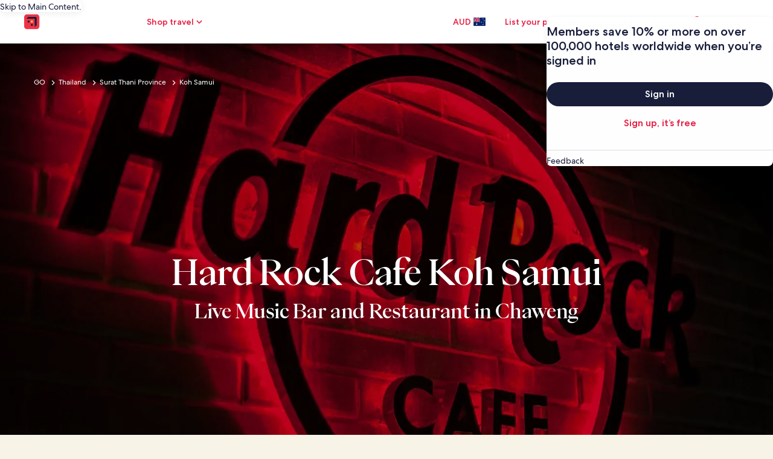

--- FILE ---
content_type: application/javascript
request_url: https://c.travel-assets.com/meso-cp-microsites-5/app.b4ea5e1072b947d82227.js
body_size: 57473
content:
/*@license For license information please refer to app.licenses.txt*/
(self.__LOADABLE_LOADED_CHUNKS__=self.__LOADABLE_LOADED_CHUNKS__||[]).push([[3524],{96424:function(e,n,t){Object.defineProperty(n,"__esModule",{value:!0});var i=t(78624);function o(){return window.fetch.apply(window,arguments)}n.DOMException=null==i?void 0:i.DOMException,n.Headers=null==i?void 0:i.Headers,n.Request=null==i?void 0:i.Request,n.Response=null==i?void 0:i.Response,n.fetch=o,e.exports=o},12855:function(e,n,t){t.p=window.__PUBLIC_PATH__},49453:function(e,n,t){var i=t(31635),o=t(8311),r=t(78159),a=t(14824),l=t(36788),s=t(2619),u=a.ClientLogger.getLoggerWithIdentifier("bernie.client.entry");!function(){i.__awaiter(this,void 0,void 0,function(){var e,n;return i.__generator(this,function(t){switch(t.label){case 0:return t.trys.push([0,2,,3]),[4,(0,r.onBrowserInit)((0,l.getClientPlugins)(),{logger:u,state:window.__PLUGIN_STATE__})];case 1:return t.sent(),[3,3];case 2:return e=t.sent(),u.logEvent(new s.SystemEvent(s.SystemEventLevel.CRITICAL,"WEBPACK_ENTRY_EXECUTE_ON_BROWSER_ENTRY_FAILURE"),e),[3,3];case 3:return t.trys.push([3,5,,6]),[4,(0,o.clientHydration)()];case 4:return t.sent(),[3,6];case 5:return n=t.sent(),u.logEvent(new s.SystemEvent(s.SystemEventLevel.CRITICAL,"WEBPACK_ENTRY_CLIENT_HYDRATION_FAILURE"),n),[3,6];case 6:return[2]}})})}()},34284:function(e,n,t){window.Bernie=window.Bernie||{};var i=t(6044);Object.keys(i).forEach(function(e){window.Bernie[e]=i[e]}),e.exports=window.Bernie},42135:function(e,n,t){function i(){var e,n,t="function"==typeof Symbol?Symbol:{},r=t.iterator||"@@iterator",a=t.toStringTag||"@@toStringTag";function l(t,i,r,a){var l=i&&i.prototype instanceof u?i:u,c=Object.create(l.prototype);return o(c,"_invoke",function(t,i,o){var r,a,l,u=0,c=o||[],d=!1,p={p:0,n:0,v:e,a:g,f:g.bind(e,4),d:function(n,t){return r=n,a=0,l=e,p.n=t,s}};function g(t,i){for(a=t,l=i,n=0;!d&&u&&!o&&n<c.length;n++){var o,r=c[n],g=p.p,m=r[2];t>3?(o=m===i)&&(l=r[(a=r[4])?5:(a=3,3)],r[4]=r[5]=e):r[0]<=g&&((o=t<2&&g<r[1])?(a=0,p.v=i,p.n=r[1]):g<m&&(o=t<3||r[0]>i||i>m)&&(r[4]=t,r[5]=i,p.n=m,a=0))}if(o||t>1)return s;throw d=!0,i}return function(o,c,m){if(u>1)throw TypeError("Generator is already running");for(d&&1===c&&g(c,m),a=c,l=m;(n=a<2?e:l)||!d;){r||(a?a<3?(a>1&&(p.n=-1),g(a,l)):p.n=l:p.v=l);try{if(u=2,r){if(a||(o="next"),n=r[o]){if(!(n=n.call(r,l)))throw TypeError("iterator result is not an object");if(!n.done)return n;l=n.value,a<2&&(a=0)}else 1===a&&(n=r.return)&&n.call(r),a<2&&(l=TypeError("The iterator does not provide a '"+o+"' method"),a=1);r=e}else if((n=(d=p.n<0)?l:t.call(i,p))!==s)break}catch(n){r=e,a=1,l=n}finally{u=1}}return{value:n,done:d}}}(t,r,a),!0),c}var s={};function u(){}function c(){}function d(){}n=Object.getPrototypeOf;var p=[][r]?n(n([][r]())):(o(n={},r,function(){return this}),n),g=d.prototype=u.prototype=Object.create(p);function m(e){return Object.setPrototypeOf?Object.setPrototypeOf(e,d):(e.__proto__=d,o(e,a,"GeneratorFunction")),e.prototype=Object.create(g),e}return c.prototype=d,o(g,"constructor",d),o(d,"constructor",c),c.displayName="GeneratorFunction",o(d,a,"GeneratorFunction"),o(g),o(g,a,"Generator"),o(g,r,function(){return this}),o(g,"toString",function(){return"[object Generator]"}),(i=function(){return{w:l,m:m}})()}function o(e,n,t,i){var r=Object.defineProperty;try{r({},"",{})}catch(e){r=0}o=function(e,n,t,i){function a(n,t){o(e,n,function(e){return this._invoke(n,t,e)})}n?r?r(e,n,{value:t,enumerable:!i,configurable:!i,writable:!i}):e[n]=t:(a("next",0),a("throw",1),a("return",2))},o(e,n,t,i)}function r(e,n,t,i,o,r,a){try{var l=e[r](a),s=l.value}catch(e){return void t(e)}l.done?n(s):Promise.resolve(s).then(i,o)}function a(e){return function(){var n=this,t=arguments;return new Promise(function(i,o){var a=e.apply(n,t);function l(e){r(a,i,o,l,s,"next",e)}function s(e){r(a,i,o,l,s,"throw",e)}l(void 0)})}}t.r(n),t.d(n,{loadBrandData:function(){return l}});var l=function(){var e=a(i().m(function e(n){var o,r,l;return i().w(function(e){for(;;)switch(e.n){case 0:if(o=function(e){return e?"brand-"+Array.from(e).map(function(e){return e.charCodeAt(0)}).join(""):""},r={"brand-1171001159510010110297117108116":function(){var e=a(i().m(function e(){return i().w(function(e){for(;;)switch(e.n){case 0:return e.n=1,t.e(2914).then(t.t.bind(t,28519,23));case 1:return e.a(2,e.v)}},e)}));return function(){return e.apply(this,arguments)}}(),"brand-10112011210110010597":function(){var e=a(i().m(function e(){return i().w(function(e){for(;;)switch(e.n){case 0:return e.n=1,t.e(547).then(t.t.bind(t,79471,23));case 1:return e.a(2,e.v)}},e)}));return function(){return e.apply(this,arguments)}}(),"brand-1011201121011001059795114101102114101115104":function(){var e=a(i().m(function e(){return i().w(function(e){for(;;)switch(e.n){case 0:return e.n=1,t.e(9336).then(t.t.bind(t,14835,23));case 1:return e.a(2,e.v)}},e)}));return function(){return e.apply(this,arguments)}}(),"brand-104111116101108115":function(){var e=a(i().m(function e(){return i().w(function(e){for(;;)switch(e.n){case 0:return e.n=1,t.e(8855).then(t.t.bind(t,57366,23));case 1:return e.a(2,e.v)}},e)}));return function(){return e.apply(this,arguments)}}(),"brand-10411111610110811595114101102114101115104":function(){var e=a(i().m(function e(){return i().w(function(e){for(;;)switch(e.n){case 0:return e.n=1,t.e(6204).then(t.t.bind(t,31150,23));case 1:return e.a(2,e.v)}},e)}));return function(){return e.apply(this,arguments)}}(),"brand-10198111111107101114115":function(){var e=a(i().m(function e(){return i().w(function(e){for(;;)switch(e.n){case 0:return e.n=1,t.e(3303).then(t.t.bind(t,13859,23));case 1:return e.a(2,e.v)}},e)}));return function(){return e.apply(this,arguments)}}(),"brand-11111498105116122":function(){var e=a(i().m(function e(){return i().w(function(e){for(;;)switch(e.n){case 0:return e.n=1,t.e(6072).then(t.t.bind(t,6499,23));case 1:return e.a(2,e.v)}},e)}));return function(){return e.apply(this,arguments)}}(),"brand-991041019711211610599107101116115":function(){var e=a(i().m(function e(){return i().w(function(e){for(;;)switch(e.n){case 0:return e.n=1,t.e(8905).then(t.t.bind(t,96213,23));case 1:return e.a(2,e.v)}},e)}));return function(){return e.apply(this,arguments)}}(),"brand-10897115116109105110117116101":function(){var e=a(i().m(function e(){return i().w(function(e){for(;;)switch(e.n){case 0:return e.n=1,t.e(3830).then(t.t.bind(t,39117,23));case 1:return e.a(2,e.v)}},e)}));return function(){return e.apply(this,arguments)}}(),"brand-109114106101116":function(){var e=a(i().m(function e(){return i().w(function(e){for(;;)switch(e.n){case 0:return e.n=1,t.e(3084).then(t.t.bind(t,77405,23));case 1:return e.a(2,e.v)}},e)}));return function(){return e.apply(this,arguments)}}(),"brand-1161149711810110811199105116121":function(){var e=a(i().m(function e(){return i().w(function(e){for(;;)switch(e.n){case 0:return e.n=1,t.e(7265).then(t.t.bind(t,72941,23));case 1:return e.a(2,e.v)}},e)}));return function(){return e.apply(this,arguments)}}(),"brand-119111116105102":function(){var e=a(i().m(function e(){return i().w(function(e){for(;;)switch(e.n){case 0:return e.n=1,t.e(5456).then(t.t.bind(t,50890,23));case 1:return e.a(2,e.v)}},e)}));return function(){return e.apply(this,arguments)}}(),"brand-11811498111":function(){var e=a(i().m(function e(){return i().w(function(e){for(;;)switch(e.n){case 0:return e.n=1,t.e(7811).then(t.t.bind(t,50046,23));case 1:return e.a(2,e.v)}},e)}));return function(){return e.apply(this,arguments)}}()},!((l=o(n))in r)){e.n=2;break}return e.n=1,r[l]();case 1:case 3:return e.a(2,e.v);case 2:return e.n=3,r["brand-1171001159510010110297117108116"]();case 4:return e.a(2)}},e)}));return function(n){return e.apply(this,arguments)}}()},44450:function(e){function n(e,n){return function(e){if(Array.isArray(e))return e}(e)||function(e,n){var t=null==e?null:"undefined"!=typeof Symbol&&e[Symbol.iterator]||e["@@iterator"];if(null!=t){var i,o,r,a,l=[],s=!0,u=!1;try{if(r=(t=t.call(e)).next,0===n){if(Object(t)!==t)return;s=!1}else for(;!(s=(i=r.call(t)).done)&&(l.push(i.value),l.length!==n);s=!0);}catch(e){u=!0,o=e}finally{try{if(!s&&null!=t.return&&(a=t.return(),Object(a)!==a))return}finally{if(u)throw o}}return l}}(e,n)||function(e,n){if(e){if("string"==typeof e)return t(e,n);var i={}.toString.call(e).slice(8,-1);return"Object"===i&&e.constructor&&(i=e.constructor.name),"Map"===i||"Set"===i?Array.from(e):"Arguments"===i||/^(?:Ui|I)nt(?:8|16|32)(?:Clamped)?Array$/.test(i)?t(e,n):void 0}}(e,n)||function(){throw new TypeError("Invalid attempt to destructure non-iterable instance.\nIn order to be iterable, non-array objects must have a [Symbol.iterator]() method.")}()}function t(e,n){(null==n||n>e.length)&&(n=e.length);for(var t=0,i=Array(n);t<n;t++)i[t]=e[t];return i}e.exports={GoGuide:{name:"goguide-template",test:function(e){return e.resource&&/[\\/]containers[\\/]goguide[\\/]/.test(e.resource)},priority:100,enforce:!0,reuseExistingChunk:!0},Atoms:{name:"atoms",test:function(e){return e.resource&&/[\\/]components[\\/]ui[\\/]/.test(e.resource)},priority:100,enforce:!0,reuseExistingChunk:!0},Components:{minChunks:1,minSize:6e3,priority:100,enforce:!0,reuseExistingChunk:!0,test:function(e){return e.resource&&/components[\\/]?(cpds|modules)([\\/]v[1-2])?([\\/][^\\/]+)?/.test(e.resource)},name:function(e){if(!e.resource)return"components~misc";var t=e.resource.replace(/\\/g,"/").match(/components\/(cpds|modules)(\/v[1-2])?(\/[^/]+)?/);if(t){var i=n(t,4),o=i[1],r=i[2],a=void 0===r?"":r,l=i[3],s=void 0===l?"":l,u=[o];return a&&u.push(a.replace("/","")),s&&u.push(s.replace("/","")),u.join("~")}return"components~misc"}},V3Components:{test:function(e){return e.resource&&/components[\\/]?modules[\\/]v3[\\/](brand|meso|shared)[\\/][^\\/]+/.test(e.resource)},name:function(e){if(!e.resource)return"components~misc";var t=e.resource.replace(/\\/g,"/").match(/components\/modules\/v3\/(brand|meso|shared)\/([^/]+)/);if(t){var i=n(t,3),o=i[1],r=i[2];return"".concat(o,"~").concat(r)}return"components~misc"},chunks:"all",minChunks:1,minSize:0,priority:140,enforce:!0,reuseExistingChunk:!0},CommonModules:{test:function(e){return e.resource&&/components[\\/]?modules[\\/][^\\/]+/.test(e.resource)},name:function(e){if(!e.resource)return"components~misc";var t=e.resource.replace(/\\/g,"/").match(/components\/modules\/([^/]+)/);if(t){var i=n(t,2)[1];return"common-modules~".concat(i)}return"components~misc"},chunks:"all",minChunks:1,minSize:0,priority:130,enforce:!0,reuseExistingChunk:!0},EgMapsBase:{enforce:!0,name:"eg-maps-base-public",priority:100,test:function(e){return/([\\/]node_modules[\\/]@eg-maps[\\/]base[\\/]public)/.test(e.resource)}},Egds:{enforce:!0,name:"egds",priority:100,test:function(e){return/([\\/]node_modules[\\/]@egds(?![\\/]tokens-web))/.test(e.resource)}},Mobx:{enforce:!0,name:"mobx",priority:150,test:function(e){return/([\\/]node_modules[\\/]mobx[\\/]dist)/.test(e.resource)}},UitkComponents:{minChunks:1,minSize:6e3,name:function(e){var n=function(n){var t=e.userRequest.split("/"),i=t.indexOf(n);return t.slice(i,i+2).join("~")};return e.userRequest.includes("node_modules/uitk")?n("node_modules"):n("utility")},priority:100,reuseExistingChunk:!0,test:function(e){return/([\\/]node_modules[\\/](uitk-*))/.test(e.resource)}},DThree:{enforce:!0,name:"d3",priority:100,test:function(e){return/([\\/]node_modules[\\/](d3))/.test(e.resource)}},EGDSCore:{name:"egds-core",enforce:!0,priority:90,test:/[\\/]node_modules[\\/](@egds\/react-core)(?!.*\.(css|scss)$)/}}},78611:function(e,n,t){t.d(n,{$:function(){return a}});var i=function(e,n){return function(e,n){for(var t="",i=0;i<e.length;i++)t+=String.fromCharCode(e.charCodeAt(i)^n.charCodeAt(i%n.length));return t}(e,n)},o="P*.-4)LPV|$Ptw\bS\r\0!2nl ,,iJ/\f \f3yx\0\b*Wk*5'4NtH2%+4Uv,3Dz12\x005(:,vd ,9Lb',p6\rpM\b3 K3P\r/+\0Ir+R,\0\v\n0 (:bW'+<P\0eo!\f\vZKZ4)36*Hg0;\n4:NY",r="#AbcEncy!",a={bexApiUrl:"https://weaver-loom-router-bex-api.rcp.partnerexperiences.prod.exp-aws.net/graphql",caps_api:"https://www.expedia.com/capsapi/template-cplite/",magazine_api:"https://www.expedia.com/",ga_account:"UA-167763302-1",media_store_url:"/media-studio/{page_name}",meso_concierge:{host:"https://www.expedia.com/capsapi/template-cplite/",ga:"UA-167763302-1",api:"/capsapi/",urlPattern:"/prepare/{feedName}",localStorageKey:"concierge_wish_list"},meso3_sponsorbanner:{localStorageKey:"meso3sponsorbanner"},price_format:{en_us:"${}",en_gb:"£{}",it_it:"€ {}",de_de:"{} €",fr_fr:"{} €",en_ca:"CA ${}",fr_ca:"{} $ CA"},captureSiteKey:"6Lc2uLEbAAAAAOn038AAmm3BZsKykFzEx5nmmTJ0",campaignTemplates:[{campaign:"spotlight",templatesPriFix:["articleTemplate","galleryTemplate","itineraryTemplate","listicleTemplate","quizTemplateNew","conciergeTemplateNew"]},{campaign:"cplite",templatesPriFix:["homepage","ttnqOneoff","leeCountyOneoff","pensacolaOneoff"]},{campaign:"concierge",templatesPriFix:["conciergeHome"]},{campaign:"mirror",templatesPriFix:["mirrorSocialTemplate"]}],vrboHotelSearchUrl:"https://www.vrbo.com/serp/g",moduleHeadingSizes:[{type:"default",fontSize:null,lineHeight:null,fontSizeMobile:null,lineHeightMobile:null},{type:"large",fontSize:90,lineHeight:1,fontSizeMobile:50,lineHeightMobile:1},{type:"medium",fontSize:42,lineHeight:56,fontSizeMobile:40,lineHeightMobile:48}],staticPlaceholderImage:"https://mesocp3.azureedge.net/media/1w4lekki/static-image.png",googleMapsApiKey:i('b\b";ne,/\b7/o\0%P 9-RS5V7EBwZ',r),sanityEndPoint:"https://nxpteyfv.api.sanity.io/v2023-08-01/graphql/media-studio/brand?perspective=published",sanityDraftEndPoint:"https://nxpteyfv.api.sanity.io/v2023-08-01/graphql/media-studio/brand?perspective=previewDrafts",sanityToken:i(o,r),themeTypes:["Meso-Light","Meso-Dark","Brand-Light","Brand-Dark"],defaultThemeType:"Meso-Light",sanityProjectId:"nxpteyfv",sanityDataSet:"media-studio",goGuideDataSet:"goguides",sanityApiVersion:"2023-08-01",default_EN_US_lozenge_description:"This content was paid for by [partnerName] and created by Expedia Group Media Studio. The editorial staff of Expedia Group companies had no role in this content.",goGuideEndPoint:"",goGuideDraftEndPoint:"",goGuidApibaseUrl:"https://www.hotels.com/capsapi/sanity/v2/goguides",goGuidV3ApibaseUrl:"https://www.hotels.com/capsapi/sanity/v3/goguides",oterApibaseUrl:"https://www.expedia.com/capsapi/template/sanity/v1",goGuidV3ApibaseUrlTrunk:"https://caps-competition-api-web.us-west-2.test.expedia.com/capsapi/sanity/v3/goguides",goGuideSitemapsS3Api:"https://www.hotels.com/capsapi/sitemaps/goguides",brandPlaceHolder:"[Brand]",testUrls:["sandbox.dev.sb.karmalab.net","trunk.sb.karmalab.net"],placeholderSrcDefault:"https://cdn.sanity.io/images/nxpteyfv/media-studio/4eac2877cf1372bc2ccd04c48bdf8344d6cdc1a9-330x312.png?fit=max&w=250&h=250",launchedGoGuideSiteIds:new Set([300000018,300000012,300000752,300000013,300000045,300400003,300000002,300000011,300000039,300000005,300000007,300000008,300000010,301800003,300000001,300000041,300000003,300000037,300000028]),iconBaseUrlTrunk:"https://caps-competition-api-web.us-west-2.test.expedia.com/capsapi/cpds/icons",iconBaseUrl:"https://www.expedia.com/capsapi/cpds/icons",magazineApibaseUrl:"https://www.expedia.com/capsapi/sanity/v1/magazine",magazineApibaseUrlTrunk:"https://caps-competition-api-web.us-west-2.test.expedia.com/capsapi/sanity/v1/magazine"}},29652:function(e,n,t){function i(e){return i="function"==typeof Symbol&&"symbol"==typeof Symbol.iterator?function(e){return typeof e}:function(e){return e&&"function"==typeof Symbol&&e.constructor===Symbol&&e!==Symbol.prototype?"symbol":typeof e},i(e)}function o(e,n){var t=Object.keys(e);if(Object.getOwnPropertySymbols){var i=Object.getOwnPropertySymbols(e);n&&(i=i.filter(function(n){return Object.getOwnPropertyDescriptor(e,n).enumerable})),t.push.apply(t,i)}return t}function r(e,n,t){return(n=function(e){var n=function(e,n){if("object"!=i(e)||!e)return e;var t=e[Symbol.toPrimitive];if(void 0!==t){var o=t.call(e,n||"default");if("object"!=i(o))return o;throw new TypeError("@@toPrimitive must return a primitive value.")}return("string"===n?String:Number)(e)}(e,"string");return"symbol"==i(n)?n:n+""}(n))in e?Object.defineProperty(e,n,{value:t,enumerable:!0,configurable:!0,writable:!0}):e[n]=t,e}var a=t(35307).typePolicies;e.exports=function(e){for(var n=1;n<arguments.length;n++){var t=null!=arguments[n]?arguments[n]:{};n%2?o(Object(t),!0).forEach(function(n){r(e,n,t[n])}):Object.getOwnPropertyDescriptors?Object.defineProperties(e,Object.getOwnPropertyDescriptors(t)):o(Object(t)).forEach(function(n){Object.defineProperty(e,n,Object.getOwnPropertyDescriptor(t,n))})}return e}({},a)},63820:function(e,n,t){t.d(n,{S:function(){return U}});var i=t(94565),o=t(77083),r=t(68912),a=t(92545),l=t(17038),s=t.n(l),u=t(80998),c=t(22470),d=t.n(c),p=t(78611);function g(e){return g="function"==typeof Symbol&&"symbol"==typeof Symbol.iterator?function(e){return typeof e}:function(e){return e&&"function"==typeof Symbol&&e.constructor===Symbol&&e!==Symbol.prototype?"symbol":typeof e},g(e)}function m(e,n){return f(e)||S(e,n)||C(e,n)||y()}function y(){throw new TypeError("Invalid attempt to destructure non-iterable instance.\nIn order to be iterable, non-array objects must have a [Symbol.iterator]() method.")}function S(e,n){var t=null==e?null:"undefined"!=typeof Symbol&&e[Symbol.iterator]||e["@@iterator"];if(null!=t){var i,o,r,a,l=[],s=!0,u=!1;try{if(r=(t=t.call(e)).next,0===n){if(Object(t)!==t)return;s=!1}else for(;!(s=(i=r.call(t)).done)&&(l.push(i.value),l.length!==n);s=!0);}catch(e){u=!0,o=e}finally{try{if(!s&&null!=t.return&&(a=t.return(),Object(a)!==a))return}finally{if(u)throw o}}return l}}function f(e){if(Array.isArray(e))return e}function h(e,n){var t=Object.keys(e);if(Object.getOwnPropertySymbols){var i=Object.getOwnPropertySymbols(e);n&&(i=i.filter(function(n){return Object.getOwnPropertyDescriptor(e,n).enumerable})),t.push.apply(t,i)}return t}function v(e){for(var n=1;n<arguments.length;n++){var t=null!=arguments[n]?arguments[n]:{};n%2?h(Object(t),!0).forEach(function(n){L(e,n,t[n])}):Object.getOwnPropertyDescriptors?Object.defineProperties(e,Object.getOwnPropertyDescriptors(t)):h(Object(t)).forEach(function(n){Object.defineProperty(e,n,Object.getOwnPropertyDescriptor(t,n))})}return e}function b(e){return A(e)||I(e)||C(e)||T()}function T(){throw new TypeError("Invalid attempt to spread non-iterable instance.\nIn order to be iterable, non-array objects must have a [Symbol.iterator]() method.")}function C(e,n){if(e){if("string"==typeof e)return D(e,n);var t={}.toString.call(e).slice(8,-1);return"Object"===t&&e.constructor&&(t=e.constructor.name),"Map"===t||"Set"===t?Array.from(e):"Arguments"===t||/^(?:Ui|I)nt(?:8|16|32)(?:Clamped)?Array$/.test(t)?D(e,n):void 0}}function I(e){if("undefined"!=typeof Symbol&&null!=e[Symbol.iterator]||null!=e["@@iterator"])return Array.from(e)}function A(e){if(Array.isArray(e))return D(e)}function D(e,n){(null==n||n>e.length)&&(n=e.length);for(var t=0,i=Array(n);t<n;t++)i[t]=e[t];return i}function P(){var e,n,t="function"==typeof Symbol?Symbol:{},i=t.iterator||"@@iterator",o=t.toStringTag||"@@toStringTag";function r(t,i,o,r){var s=i&&i.prototype instanceof l?i:l,u=Object.create(s.prototype);return E(u,"_invoke",function(t,i,o){var r,l,s,u=0,c=o||[],d=!1,p={p:0,n:0,v:e,a:g,f:g.bind(e,4),d:function(n,t){return r=n,l=0,s=e,p.n=t,a}};function g(t,i){for(l=t,s=i,n=0;!d&&u&&!o&&n<c.length;n++){var o,r=c[n],g=p.p,m=r[2];t>3?(o=m===i)&&(s=r[(l=r[4])?5:(l=3,3)],r[4]=r[5]=e):r[0]<=g&&((o=t<2&&g<r[1])?(l=0,p.v=i,p.n=r[1]):g<m&&(o=t<3||r[0]>i||i>m)&&(r[4]=t,r[5]=i,p.n=m,l=0))}if(o||t>1)return a;throw d=!0,i}return function(o,c,m){if(u>1)throw TypeError("Generator is already running");for(d&&1===c&&g(c,m),l=c,s=m;(n=l<2?e:s)||!d;){r||(l?l<3?(l>1&&(p.n=-1),g(l,s)):p.n=s:p.v=s);try{if(u=2,r){if(l||(o="next"),n=r[o]){if(!(n=n.call(r,s)))throw TypeError("iterator result is not an object");if(!n.done)return n;s=n.value,l<2&&(l=0)}else 1===l&&(n=r.return)&&n.call(r),l<2&&(s=TypeError("The iterator does not provide a '"+o+"' method"),l=1);r=e}else if((n=(d=p.n<0)?s:t.call(i,p))!==a)break}catch(n){r=e,l=1,s=n}finally{u=1}}return{value:n,done:d}}}(t,o,r),!0),u}var a={};function l(){}function s(){}function u(){}n=Object.getPrototypeOf;var c=[][i]?n(n([][i]())):(E(n={},i,function(){return this}),n),d=u.prototype=l.prototype=Object.create(c);function p(e){return Object.setPrototypeOf?Object.setPrototypeOf(e,u):(e.__proto__=u,E(e,o,"GeneratorFunction")),e.prototype=Object.create(d),e}return s.prototype=u,E(d,"constructor",u),E(u,"constructor",s),s.displayName="GeneratorFunction",E(u,o,"GeneratorFunction"),E(d),E(d,o,"Generator"),E(d,i,function(){return this}),E(d,"toString",function(){return"[object Generator]"}),(P=function(){return{w:r,m:p}})()}function E(e,n,t,i){var o=Object.defineProperty;try{o({},"",{})}catch(e){o=0}E=function(e,n,t,i){function r(n,t){E(e,n,function(e){return this._invoke(n,t,e)})}n?o?o(e,n,{value:t,enumerable:!i,configurable:!i,writable:!i}):e[n]=t:(r("next",0),r("throw",1),r("return",2))},E(e,n,t,i)}function k(e,n,t,i,o,r,a){try{var l=e[r](a),s=l.value}catch(e){return void t(e)}l.done?n(s):Promise.resolve(s).then(i,o)}function _(e){return function(){var n=this,t=arguments;return new Promise(function(i,o){var r=e.apply(n,t);function a(e){k(r,i,o,a,l,"next",e)}function l(e){k(r,i,o,a,l,"throw",e)}a(void 0)})}}function G(e,n){if(!(e instanceof n))throw new TypeError("Cannot call a class as a function")}function x(e,n){for(var t=0;t<n.length;t++){var i=n[t];i.enumerable=i.enumerable||!1,i.configurable=!0,"value"in i&&(i.writable=!0),Object.defineProperty(e,B(i.key),i)}}function w(e,n,t){return n&&x(e.prototype,n),t&&x(e,t),Object.defineProperty(e,"prototype",{writable:!1}),e}function L(e,n,t){return(n=B(n))in e?Object.defineProperty(e,n,{value:t,enumerable:!0,configurable:!0,writable:!0}):e[n]=t,e}function B(e){var n=M(e,"string");return"symbol"==g(n)?n:n+""}function M(e,n){if("object"!=g(e)||!e)return e;var t=e[Symbol.toPrimitive];if(void 0!==t){var i=t.call(e,n||"default");if("object"!=g(i))return i;throw new TypeError("@@toPrimitive must return a primitive value.")}return("string"===n?String:Number)(e)}var U=function(){function e(){G(this,e),L(this,"pageId","GoGuides"),L(this,"path","/:langOrLocale?/go/:feedName?/:feedName2?/:feedName3?/:feedName4?"),L(this,"routeName","goguides"),L(this,"routeData",{rfrrNamespace:"MESO3.GOGUIDES",pageName:"page.goguides"}),L(this,"component",(0,i.Ay)({resolved:{},chunkName(){return"goguides"},isReady(e){const n=this.resolve(e);return!0===this.resolved[n]&&!!t.m[n]},importAsync:function(){return Promise.all([t.e(1355),t.e(2334),t.e(5910),t.e(4208),t.e(1126),t.e(3312),t.e(742),t.e(3771),t.e(6985),t.e(8917),t.e(4727),t.e(1628),t.e(4859),t.e(1983),t.e(6576),t.e(9114),t.e(8326),t.e(1508),t.e(3264),t.e(8585),t.e(2694),t.e(9719),t.e(5917),t.e(9954),t.e(954),t.e(1621),t.e(4041),t.e(3244),t.e(2772),t.e(5470),t.e(3955),t.e(2089),t.e(7550),t.e(4952),t.e(8510),t.e(6551),t.e(4309),t.e(1737),t.e(8758),t.e(1175),t.e(5979),t.e(1909),t.e(8704),t.e(1540),t.e(8915),t.e(8774),t.e(8110),t.e(8487),t.e(2276),t.e(7800),t.e(5162),t.e(9673),t.e(9093),t.e(3630),t.e(3615),t.e(2422),t.e(3211),t.e(926),t.e(6706)]).then(t.bind(t,45527))},requireAsync(e){const n=this.resolve(e);return this.resolved[n]=!1,this.importAsync(e).then(e=>(this.resolved[n]=!0,e))},requireSync(e){const n=this.resolve(e);return t(n)},resolve(){return 45527}})),L(this,"exact",!1),L(this,"buildContentLanguageMeta",function(e){return new c.ContentLanguageMeta("Content-language",e)})}return w(e,[{key:"fetch",value:(s=_(P().m(function n(t){var i,r,a,l,s,u,c,d,p,g,m,y,S,f,h,v,b,T,C;return P().w(function(n){for(;;)switch(n.n){case 0:if(a=t.stores,l=t.request.query,s=t.request.context,u=t.response,c=a.get("context"),d=t.stores.get("sanityStore"),p=structuredClone(c.viewModelResponse),g=c.pathParams,m=g.partner,y=g.templateName,S=g.feedName,f=(0,o.Su)(l.lang)&&""!==l.lang?l.lang:null==s?void 0:s.locale,h=t.request,v=null==h||null===(i=h.context)||void 0===i?void 0:i.site,b=null==v?void 0:v.id,T=c.pathParams,(0,o.G7)(m)&&"hotels"!==(null==s||null===(r=s.site)||void 0===r||null===(r=r.brand)||void 0===r?void 0:r.toString())&&(C=(0,o.Su)(y)?"cplite":y,e.redirectResponse(u,"/404/?rfrr=".concat(C))),!(0,o.Su)(p)){n.n=2;break}return n.n=1,d.fetchCapsAPIHomePage(m,y,S,f,null==b?void 0:b.toString(),p,T);case 1:n.n=3;break;case 2:console.log("ggcontent: 404 from capsapi: context: ",JSON.stringify(function(e){return{locale:e.locale,langId:e.langId,site:e.site}}(s))),e.redirectResponse(u,"/404/?rfrr=goguides");case 3:return n.a(2,Promise.resolve({}))}},n)})),function(e){return s.apply(this,arguments)})},{key:"fetchPageData",value:(n=_(P().m(function n(t){var i,s,c,d,g,m,y,S,f,h,T,C,I,A,D,E,k,_,G,x,w,L,B,M,U,F,O,H,R,j,N,z,V,W,$,q,Q,K,Y,J,X,Z,ee,ne,te,ie,oe,re,ae,le,se,ue,ce;return P().w(function(n){for(;;)switch(n.n){case 0:if(I=t.params,A=t.query,D=t.context,E=t.request,k=t.response,_=D.pathParams,G=_.partner,x=_.templateName,_.feedName,w=new r.I((0,a.m5)(E),{},l.NOOP_LOGGER),!(0,o.G7)(G)||"hotels"===(null==D||null===(i=D.site)||void 0===i||null===(i=i.brand)||void 0===i?void 0:i.toString())){n.n=1;break}return L=(0,o.Su)(x)?"cplite":x,e.redirectResponse(k,"/404/?rfrr=".concat(L)),n.a(2,Promise.resolve({title:"Test Page"}));case 1:return B=null==D?void 0:D.site,M=(null==B?void 0:B.domain)||(null==E||null===(s=E.headers)||void 0===s?void 0:s.host),U=(0,o.Su)(A.lang)&&""!==A.lang?A.lang:null==D?void 0:D.locale,null==B||B.brand,F=!0,O=(0,o.Su)(A.isdraft)&&"1"===A.isdraft?"1":"0",H=D.viewModelResponse,R=w.capsAPISeoData(H),j={title:"This is title",description:"This is description",url:"",locale:"en_US",siteName:"",image:""},R.dataFeed,!(0,o.Su)(R)||(0,o.Su)(null===(c=R)||void 0===c?void 0:c.error)||"string"==typeof R&&"campaign not found"===R||(R=(0,o.Su)(R.data)?R.data:R,W=this.getSeoData(R,null===(N=R)||void 0===N?void 0:N.dataFeed),$=W.title,q=W.description,Q=W.image,K=W.canonical,Y="",Y=K||(null!==(z=R)&&void 0!==z&&z.canonical?null===(V=R)||void 0===V?void 0:V.canonical:"https://".concat(M).concat(null==E?void 0:E.url)),J=(J=M.replace("www.","")).charAt(0).toUpperCase()+J.slice(1),j={title:""===$?"This is title":$,description:""===q?"This is description":q,url:this.removeURLParams(Y),locale:U,siteName:J,image:Q}),X={partner:null==I?void 0:I.partner,templateName:null==I?void 0:I.templateName,feedName:null==I?void 0:I.feedName},Z={title:""===(null===(d=j)||void 0===d?void 0:d.title)?"This is title":null===(g=j)||void 0===g?void 0:g.title,description:""===(null===(m=j)||void 0===m?void 0:m.description)?"This is description":null===(y=j)||void 0===y?void 0:y.description,url:this.removeURLParams(null===(S=j)||void 0===S?void 0:S.url),locale:null===(f=j)||void 0===f?void 0:f.locale,siteName:null===(h=j)||void 0===h?void 0:h.siteName,image:null===(T=j)||void 0===T?void 0:T.image.split("?")[0]},ee=[],(0,o.G7)(G)&&(ee=this.buildalternateHrefLangLink(null===(ne=R)||void 0===ne?void 0:ne.alternateUrls)),te=[this.buildContentLanguageMeta(null===(C=j)||void 0===C?void 0:C.locale)].concat(b(this.addResourceHints(F,G)),b(this.buildPropertyMeta(Z)),b(ee)),ie={},ie="1"===O?{title:Z.title,seo:v(v({description:null===(oe=j)||void 0===oe?void 0:oe.description,canonical:null===(re=j)||void 0===re?void 0:re.url},{additionalMeta:te}),{},{robots:"noindex, nofollow"})}:(0,o.G7)(null==I?void 0:I.partner)||(0,o.G7)(null==I?void 0:I.langOrLocale)?{title:Z.title,seo:v(v({description:null===(ae=j)||void 0===ae?void 0:ae.description,canonical:null===(le=j)||void 0===le?void 0:le.url},{additionalMeta:te}),{},{robots:"max-image-preview:large"})}:{title:Z.title,seo:v(v({description:null===(se=j)||void 0===se?void 0:se.description,canonical:null===(ue=j)||void 0===ue?void 0:ue.url},{additionalMeta:te}),{},{robots:null!==p.$&&void 0!==p.$&&p.$.launchedGoGuideSiteIds.has(B.id)&&"see"!==I.partner?"max-image-preview:large":"noindex, nofollow"})},ce=(0,u.K)(X),n.a(2,Promise.resolve(v(v({},ie),ce)))}},n,this)})),function(e){return n.apply(this,arguments)})},{key:"removeURLParams",value:function(e){var n=function(e){return e.endsWith("/")?e.slice(0,-1):e};if(e.indexOf("?")>-1){var t=m(e.split("?"),2),i=t[0],o=t[1],r=n(i),a=o.split("&").find(function(e){return e.startsWith("langid=")});return a?r+"?"+a:r}return n(e)}},{key:"hotelsLocal",value:function(){var e="en_us";return(0,o.Su)(e)?"en_us":e}},{key:"buildPropertyMeta",value:function(e){return[new c.PropertyMeta("og:title",null==e?void 0:e.title),new c.PropertyMeta("og:type","website"),new c.PropertyMeta("og:description",null==e?void 0:e.description),new c.PropertyMeta("og:locale",null==e?void 0:e.locale),new c.PropertyMeta("og:site_name",null==e?void 0:e.siteName),new c.PropertyMeta("og:url",null==e?void 0:e.url),new c.PropertyMeta("og:image",null==e?void 0:e.image)]}},{key:"getSeoData",value:function(e,n){var t="",i="",r="",a="";if((0,o.Su)(n)&&"sanity"===n){var l,s,u,c,d,p;t=(0,o.Su)(null==e||null===(l=e.tags)||void 0===l?void 0:l.seoTitle)?null==e||null===(s=e.tags)||void 0===s?void 0:s.seoTitle:"",i=(0,o.Su)(null==e||null===(u=e.tags)||void 0===u?void 0:u.seoDesc)?null==e||null===(c=e.tags)||void 0===c?void 0:c.seoDesc:"";var g="";if((0,o.Su)(null==e?void 0:e.content,!0)){var m,y,S,f,h,v,b=null==e||null===(m=e.content)||void 0===m?void 0:m.find(function(e){return(null==e?void 0:e.moduleType)&&"hero"===(null==e?void 0:e.moduleType)}),T=(null==b||null===(y=b.cmsMedia)||void 0===y||null===(y=y.videoCover)||void 0===y||null===(y=y.asset)||void 0===y?void 0:y.url)||(null==b||null===(S=b.image)||void 0===S||null===(S=S.videoCover)||void 0===S||null===(S=S.asset)||void 0===S?void 0:S.url),C=null==b||null===(f=b.image)||void 0===f||null===(f=f.asset)||void 0===f?void 0:f.url,I=(null==b||null===(h=b.cmsMedia)||void 0===h||null===(h=h.image)||void 0===h||null===(h=h.asset)||void 0===h?void 0:h.url)||(null==b||null===(v=b.image)||void 0===v||null===(v=v.image)||void 0===v||null===(v=v.asset)||void 0===v?void 0:v.url);g=(0,o.Su)(C)?C:(0,o.Su)(I)?I:(0,o.Su)(T)?T:""}r=g,a=(0,o.Su)(null==e||null===(d=e.tags)||void 0===d?void 0:d.seoCanonical)?null==e||null===(p=e.tags)||void 0===p?void 0:p.seoCanonical:""}else{var A,D;t=(0,o.Su)(e.sEOTitle)?e.sEOTitle:(0,o.Su)(e.seoTitle)?e.seoTitle:"",i=(0,o.Su)(e.sEODescription)?e.sEODescription:"",r=(0,o.Su)(null==e||null===(A=e.oGImage)||void 0===A||null===(A=A[0])||void 0===A?void 0:A.url)?null==e||null===(D=e.oGImage)||void 0===D||null===(D=D[0])||void 0===D?void 0:D.url:this.seoHeroImage(e)}return{title:t,description:i,image:r,canonical:a}}},{key:"seoHeroImage",value:function(e){var n="",t=null==e?void 0:e.templateType;if("cplite"===t){var i,r,a,l,s,u,c,d,p=null==e||null===(i=e.content)||void 0===i?void 0:i.find(function(e){var n;return(null==e||null===(n=e.module)||void 0===n?void 0:n.indexOf("globalHero"))>-1}),g=null==e||null===(r=e.content)||void 0===r?void 0:r.find(function(e){var n;return(null==e||null===(n=e.module)||void 0===n?void 0:n.indexOf("v2GlobalHero"))>-1}),m=null==e||null===(a=e.content)||void 0===a?void 0:a.find(function(e){var n;return(null==e||null===(n=e.module)||void 0===n?void 0:n.indexOf("heroModuleCoop"))>-1}),y=null==e||null===(l=e.content)||void 0===l?void 0:l.find(function(e){var n;return(null==e||null===(n=e.module)||void 0===n?void 0:n.indexOf("v3HeroModule"))>-1}),S=null==p||null===(s=p.heroData)||void 0===s||null===(s=s.heroImage)||void 0===s||null===(s=s[0])||void 0===s?void 0:s.url,f=null==g||null===(u=g.heroData)||void 0===u||null===(u=u.heroImage)||void 0===u||null===(u=u[0])||void 0===u?void 0:u.url,h=null==m||null===(c=m.heroImage)||void 0===c||null===(c=c[0])||void 0===c?void 0:c.url,v=null==y||null===(d=y.heroImage)||void 0===d||null===(d=d[0])||void 0===d?void 0:d.url;n=(0,o.Su)(S)?S:(0,o.Su)(f)?f:(0,o.Su)(h)?h:(0,o.Su)(v)?v:""}else switch(t){case"mirror":var b,T;n=(0,o.Su)(null===(b=e.heroImage)||void 0===b?void 0:b[0])?null===(T=e.heroImage)||void 0===T||null===(T=T[0])||void 0===T?void 0:T.url:"";break;case"spotlight":var C,I,A=null==e||null===(C=e.pageContent)||void 0===C?void 0:C.find(function(e){var n;return(null==e||null===(n=e.module)||void 0===n?void 0:n.indexOf("heroModuleCoop"))>-1});if((0,o.Su)(null==A||null===(I=A.heroImage)||void 0===I?void 0:I[0])){var D;n=null==A||null===(D=A.heroImage)||void 0===D||null===(D=D[0])||void 0===D?void 0:D.url}else{var P,E,k,_,G,x,w,L,B=null==e||null===(P=e.pageContent)||void 0===P?void 0:P.find(function(e){var n;return(null==e||null===(n=e.module)||void 0===n?void 0:n.indexOf("globalHero"))>-1}),M=null==e||null===(E=e.pageContent)||void 0===E?void 0:E.find(function(e){var n;return(null==e||null===(n=e.module)||void 0===n?void 0:n.indexOf("v2GlobalHero"))>-1}),U=null==e||null===(k=e.pageContent)||void 0===k?void 0:k.find(function(e){var n;return(null==e||null===(n=e.module)||void 0===n?void 0:n.indexOf("heroModuleSpotlight"))>-1}),F=null==B||null===(_=B.heroData)||void 0===_||null===(_=_.heroImage)||void 0===_||null===(_=_[0])||void 0===_?void 0:_.url,O=null==U||null===(G=U.heroImageNew)||void 0===G||null===(G=G[0])||void 0===G?void 0:G.url,H=(null==M||null===(x=M.heroData)||void 0===x||null===(x=x.heroImage)||void 0===x||null===(x=x[0])||void 0===x?void 0:x.url)||(null==M||null===(w=M.heroData)||void 0===w||null===(w=w.backgroundPhotoStaticVideoImage)||void 0===w||null===(w=w[0])||void 0===w?void 0:w.url),R=null==e||null===(L=e.heroImageMulti)||void 0===L||null===(L=L[0])||void 0===L?void 0:L.url;n=(0,o.Su)(F)?F:(0,o.Su)(O)?O:(0,o.Su)(H)?H:(0,o.Su)(R)?R:""}break;case"cplite":var j,N;n=(0,o.Su)(null===(j=e.backgroundPhotoImage)||void 0===j?void 0:j[0])?null===(N=e.backgroundPhotoImage)||void 0===N||null===(N=N[0])||void 0===N?void 0:N.url:"";break;case"concierge":var z,V;n=(0,o.Su)(null==e||null===(z=e.backgroundPhoto)||void 0===z?void 0:z[0])?null==e||null===(V=e.backgroundPhoto)||void 0===V||null===(V=V[0])||void 0===V?void 0:V.url:"";break;default:n=""}return n}},{key:"addResourceHints",value:function(e,n){return b(this.buildPreconnectLinks(e,n))}},{key:"buildPreconnectLinks",value:function(){var e=arguments.length>1&&void 0!==arguments[1]?arguments[1]:"";return arguments.length>0&&void 0!==arguments[0]&&arguments[0]||(0,o.G7)(e)?[new c.PaginationAttribute("preconnect","https://cdn.sanity.io/"),new c.PaginationAttribute("dns-prefetch","https://cdn.sanity.io/"),new c.PaginationAttribute("preconnect","https://fonts.googleapis.com/"),new c.PaginationAttribute("dns-prefetch","https://fonts.googleapis.com/"),new c.PaginationAttribute("preconnect","https://a.travel-assets.com"),new c.PaginationAttribute("dns-prefetch","https://a.travel-assets.com"),new c.PaginationAttribute("preconnect","https://b.travel-assets.com"),new c.PaginationAttribute("dns-prefetch","https://b.travel-assets.com"),new c.PaginationAttribute("preconnect","https://c.travel-assets.com"),new c.PaginationAttribute("dns-prefetch","https://c.travel-assets.com")]:[new c.PaginationAttribute("preconnect","https://a.travel-assets.com"),new c.PaginationAttribute("dns-prefetch","https://a.travel-assets.com"),new c.PaginationAttribute("preconnect","https://b.travel-assets.com"),new c.PaginationAttribute("dns-prefetch","https://b.travel-assets.com"),new c.PaginationAttribute("preconnect","https://c.travel-assets.com"),new c.PaginationAttribute("dns-prefetch","https://c.travel-assets.com"),new c.PaginationAttribute("preconnect","https://mesocp.azureedge.net/"),new c.PaginationAttribute("dns-prefetch","https://mesocp.azureedge.net/"),new c.PaginationAttribute("preconnect","https://mesocp2-2.azureedge.net/"),new c.PaginationAttribute("dns-prefetch","https://mesocp2-2.azureedge.net/"),new c.PaginationAttribute("preconnect","https://mesocp3.azureedge.net/"),new c.PaginationAttribute("dns-prefetch","https://mesocp3.azureedge.net/"),new c.PaginationAttribute("preconnect","https://fonts.googleapis.com/"),new c.PaginationAttribute("dns-prefetch","https://fonts.googleapis.com/"),new c.PaginationAttribute("preconnect","https://images.trvl-media.com/"),new c.PaginationAttribute("dns-prefetch","https://images.trvl-media.com/")]}},{key:"buildalternateHrefLangLink",value:function(e){if((0,o.Su)(e)&&(0,o.Su)(Object.keys(e),!0)){var n=Object.keys(e).includes("en-us")?"en-us":Object.keys(e)[0],t=null==e?void 0:e[n],i=Object.keys(e).map(function(n){var t=m(n.replace("jp","ja").replace("uk","gb").split("-"),2),i=t[0],o=t[1],r="".concat(i.toLowerCase(),"-").concat(null==o?void 0:o.toUpperCase());return new c.AlternateHrefLangLink(r,null==e?void 0:e[n])});return i.push(new c.AlternateHrefLangLink("x-default",t)),i}return[]}}],[{key:"redirectResponse",value:function(e,n){e.redirect(301,n)}}]);var n,s}()},70861:function(e,n,t){t.d(n,{I:function(){return U}});var i=t(94565),o=t(77083),r=t(68912),a=t(92545),l=t(17038),s=t.n(l),u=t(80998),c=t(22470),d=t.n(c),p=t(78611);function g(e){return g="function"==typeof Symbol&&"symbol"==typeof Symbol.iterator?function(e){return typeof e}:function(e){return e&&"function"==typeof Symbol&&e.constructor===Symbol&&e!==Symbol.prototype?"symbol":typeof e},g(e)}function m(e,n){return f(e)||S(e,n)||C(e,n)||y()}function y(){throw new TypeError("Invalid attempt to destructure non-iterable instance.\nIn order to be iterable, non-array objects must have a [Symbol.iterator]() method.")}function S(e,n){var t=null==e?null:"undefined"!=typeof Symbol&&e[Symbol.iterator]||e["@@iterator"];if(null!=t){var i,o,r,a,l=[],s=!0,u=!1;try{if(r=(t=t.call(e)).next,0===n){if(Object(t)!==t)return;s=!1}else for(;!(s=(i=r.call(t)).done)&&(l.push(i.value),l.length!==n);s=!0);}catch(e){u=!0,o=e}finally{try{if(!s&&null!=t.return&&(a=t.return(),Object(a)!==a))return}finally{if(u)throw o}}return l}}function f(e){if(Array.isArray(e))return e}function h(e,n){var t=Object.keys(e);if(Object.getOwnPropertySymbols){var i=Object.getOwnPropertySymbols(e);n&&(i=i.filter(function(n){return Object.getOwnPropertyDescriptor(e,n).enumerable})),t.push.apply(t,i)}return t}function v(e){for(var n=1;n<arguments.length;n++){var t=null!=arguments[n]?arguments[n]:{};n%2?h(Object(t),!0).forEach(function(n){L(e,n,t[n])}):Object.getOwnPropertyDescriptors?Object.defineProperties(e,Object.getOwnPropertyDescriptors(t)):h(Object(t)).forEach(function(n){Object.defineProperty(e,n,Object.getOwnPropertyDescriptor(t,n))})}return e}function b(e){return A(e)||I(e)||C(e)||T()}function T(){throw new TypeError("Invalid attempt to spread non-iterable instance.\nIn order to be iterable, non-array objects must have a [Symbol.iterator]() method.")}function C(e,n){if(e){if("string"==typeof e)return D(e,n);var t={}.toString.call(e).slice(8,-1);return"Object"===t&&e.constructor&&(t=e.constructor.name),"Map"===t||"Set"===t?Array.from(e):"Arguments"===t||/^(?:Ui|I)nt(?:8|16|32)(?:Clamped)?Array$/.test(t)?D(e,n):void 0}}function I(e){if("undefined"!=typeof Symbol&&null!=e[Symbol.iterator]||null!=e["@@iterator"])return Array.from(e)}function A(e){if(Array.isArray(e))return D(e)}function D(e,n){(null==n||n>e.length)&&(n=e.length);for(var t=0,i=Array(n);t<n;t++)i[t]=e[t];return i}function P(){var e,n,t="function"==typeof Symbol?Symbol:{},i=t.iterator||"@@iterator",o=t.toStringTag||"@@toStringTag";function r(t,i,o,r){var s=i&&i.prototype instanceof l?i:l,u=Object.create(s.prototype);return E(u,"_invoke",function(t,i,o){var r,l,s,u=0,c=o||[],d=!1,p={p:0,n:0,v:e,a:g,f:g.bind(e,4),d:function(n,t){return r=n,l=0,s=e,p.n=t,a}};function g(t,i){for(l=t,s=i,n=0;!d&&u&&!o&&n<c.length;n++){var o,r=c[n],g=p.p,m=r[2];t>3?(o=m===i)&&(s=r[(l=r[4])?5:(l=3,3)],r[4]=r[5]=e):r[0]<=g&&((o=t<2&&g<r[1])?(l=0,p.v=i,p.n=r[1]):g<m&&(o=t<3||r[0]>i||i>m)&&(r[4]=t,r[5]=i,p.n=m,l=0))}if(o||t>1)return a;throw d=!0,i}return function(o,c,m){if(u>1)throw TypeError("Generator is already running");for(d&&1===c&&g(c,m),l=c,s=m;(n=l<2?e:s)||!d;){r||(l?l<3?(l>1&&(p.n=-1),g(l,s)):p.n=s:p.v=s);try{if(u=2,r){if(l||(o="next"),n=r[o]){if(!(n=n.call(r,s)))throw TypeError("iterator result is not an object");if(!n.done)return n;s=n.value,l<2&&(l=0)}else 1===l&&(n=r.return)&&n.call(r),l<2&&(s=TypeError("The iterator does not provide a '"+o+"' method"),l=1);r=e}else if((n=(d=p.n<0)?s:t.call(i,p))!==a)break}catch(n){r=e,l=1,s=n}finally{u=1}}return{value:n,done:d}}}(t,o,r),!0),u}var a={};function l(){}function s(){}function u(){}n=Object.getPrototypeOf;var c=[][i]?n(n([][i]())):(E(n={},i,function(){return this}),n),d=u.prototype=l.prototype=Object.create(c);function p(e){return Object.setPrototypeOf?Object.setPrototypeOf(e,u):(e.__proto__=u,E(e,o,"GeneratorFunction")),e.prototype=Object.create(d),e}return s.prototype=u,E(d,"constructor",u),E(u,"constructor",s),s.displayName="GeneratorFunction",E(u,o,"GeneratorFunction"),E(d),E(d,o,"Generator"),E(d,i,function(){return this}),E(d,"toString",function(){return"[object Generator]"}),(P=function(){return{w:r,m:p}})()}function E(e,n,t,i){var o=Object.defineProperty;try{o({},"",{})}catch(e){o=0}E=function(e,n,t,i){function r(n,t){E(e,n,function(e){return this._invoke(n,t,e)})}n?o?o(e,n,{value:t,enumerable:!i,configurable:!i,writable:!i}):e[n]=t:(r("next",0),r("throw",1),r("return",2))},E(e,n,t,i)}function k(e,n,t,i,o,r,a){try{var l=e[r](a),s=l.value}catch(e){return void t(e)}l.done?n(s):Promise.resolve(s).then(i,o)}function _(e){return function(){var n=this,t=arguments;return new Promise(function(i,o){var r=e.apply(n,t);function a(e){k(r,i,o,a,l,"next",e)}function l(e){k(r,i,o,a,l,"throw",e)}a(void 0)})}}function G(e,n){if(!(e instanceof n))throw new TypeError("Cannot call a class as a function")}function x(e,n){for(var t=0;t<n.length;t++){var i=n[t];i.enumerable=i.enumerable||!1,i.configurable=!0,"value"in i&&(i.writable=!0),Object.defineProperty(e,B(i.key),i)}}function w(e,n,t){return n&&x(e.prototype,n),t&&x(e,t),Object.defineProperty(e,"prototype",{writable:!1}),e}function L(e,n,t){return(n=B(n))in e?Object.defineProperty(e,n,{value:t,enumerable:!0,configurable:!0,writable:!0}):e[n]=t,e}function B(e){var n=M(e,"string");return"symbol"==g(n)?n:n+""}function M(e,n){if("object"!=g(e)||!e)return e;var t=e[Symbol.toPrimitive];if(void 0!==t){var i=t.call(e,n||"default");if("object"!=g(i))return i;throw new TypeError("@@toPrimitive must return a primitive value.")}return("string"===n?String:Number)(e)}var U=function(){function e(){G(this,e),L(this,"pageId","GoGuides"),L(this,"path","/go2/test"),L(this,"routeName","goguides"),L(this,"routeData",{rfrrNamespace:"MESO3.GOGUIDES",pageName:"page.goguides"}),L(this,"component",(0,i.Ay)({resolved:{},chunkName(){return"goguides"},isReady(e){const n=this.resolve(e);return!0===this.resolved[n]&&!!t.m[n]},importAsync:function(){return Promise.all([t.e(1355),t.e(2334),t.e(5910),t.e(4208),t.e(1126),t.e(3312),t.e(742),t.e(3771),t.e(6985),t.e(8917),t.e(4727),t.e(1628),t.e(4859),t.e(1983),t.e(6576),t.e(9114),t.e(8326),t.e(1508),t.e(3264),t.e(8585),t.e(2694),t.e(9719),t.e(5917),t.e(9954),t.e(954),t.e(1621),t.e(4041),t.e(3244),t.e(2772),t.e(5470),t.e(3955),t.e(2089),t.e(7550),t.e(4952),t.e(8510),t.e(6551),t.e(4309),t.e(1737),t.e(8758),t.e(1175),t.e(5979),t.e(1909),t.e(8704),t.e(1540),t.e(8915),t.e(8774),t.e(8110),t.e(8487),t.e(2276),t.e(7800),t.e(5162),t.e(9673),t.e(9093),t.e(3630),t.e(3615),t.e(2422),t.e(3211),t.e(926),t.e(6706)]).then(t.bind(t,40013))},requireAsync(e){const n=this.resolve(e);return this.resolved[n]=!1,this.importAsync(e).then(e=>(this.resolved[n]=!0,e))},requireSync(e){const n=this.resolve(e);return t(n)},resolve(){return 40013}})),L(this,"exact",!1),L(this,"buildContentLanguageMeta",function(e){return new c.ContentLanguageMeta("Content-language",e)})}return w(e,[{key:"fetch",value:(s=_(P().m(function n(t){var i,r,a,l,s,u,c,d,p,g,m,y,S,f,h,v,b,T,C;return P().w(function(n){for(;;)switch(n.n){case 0:if(a=t.stores,l=t.request.query,s=t.request.context,u=t.response,c=a.get("context"),d=t.stores.get("sanityStore"),p=JSON.parse(JSON.stringify(c.viewModelResponse)),g=c.pathParams,m=g.partner,y=g.templateName,S=g.feedName,f=(0,o.Su)(l.lang)&&""!==l.lang?l.lang:null==s?void 0:s.locale,h=t.request,v=null==h||null===(i=h.context)||void 0===i?void 0:i.site,b=null==v?void 0:v.id,T=c.pathParams,(0,o.G7)(m)&&"hotels"!==(null==s||null===(r=s.site)||void 0===r||null===(r=r.brand)||void 0===r?void 0:r.toString())&&(C=(0,o.Su)(y)?"cplite":y,e.redirectResponse(u,"/404/?rfrr=".concat(C))),!(0,o.Su)(p)){n.n=2;break}return n.n=1,d.fetchCapsAPIHomePage(m,y,S,f,null==b?void 0:b.toString(),p,T);case 1:n.n=3;break;case 2:console.log("ggcontent: 404 from capsapi: context: ",JSON.stringify(function(e){return{locale:e.locale,langId:e.langId,site:e.site}}(s))),e.redirectResponse(u,"/404/?rfrr=goguides");case 3:return n.a(2,Promise.resolve({}))}},n)})),function(e){return s.apply(this,arguments)})},{key:"fetchPageData",value:(n=_(P().m(function n(t){var i,s,c,d,g,m,y,S,f,h,T,C,I,A,D,E,k,_,G,x,w,L,B,M,U,F,O,H,R,j,N,z,V,W,$,q,Q,K,Y,J,X,Z,ee,ne,te,ie,oe,re,ae,le,se,ue,ce;return P().w(function(n){for(;;)switch(n.n){case 0:if(I=t.params,A=t.query,D=t.context,E=t.request,k=t.response,_=D.pathParams,G=_.partner,x=_.templateName,_.feedName,w=new r.I((0,a.m5)(E),{},l.NOOP_LOGGER),!(0,o.G7)(G)||"hotels"===(null==D||null===(i=D.site)||void 0===i||null===(i=i.brand)||void 0===i?void 0:i.toString())){n.n=1;break}return L=(0,o.Su)(x)?"cplite":x,e.redirectResponse(k,"/404/?rfrr=".concat(L)),n.a(2,Promise.resolve({title:"Test Page"}));case 1:return B=null==D?void 0:D.site,M=(null==B?void 0:B.domain)||(null==E||null===(s=E.headers)||void 0===s?void 0:s.host),U=(0,o.Su)(A.lang)&&""!==A.lang?A.lang:null==D?void 0:D.locale,null==B||B.brand,F=!0,O=(0,o.Su)(A.isdraft)&&"1"===A.isdraft?"1":"0",H=D.viewModelResponse,R=w.capsAPISeoData(H),j={title:"This is title",description:"This is description",url:"",locale:"en_US",siteName:"",image:""},R.dataFeed,!(0,o.Su)(R)||(0,o.Su)(null===(c=R)||void 0===c?void 0:c.error)||"string"==typeof R&&"campaign not found"===R||(R=(0,o.Su)(R.data)?R.data:R,W=this.getSeoData(R,null===(N=R)||void 0===N?void 0:N.dataFeed),$=W.title,q=W.description,Q=W.image,K=W.canonical,Y="",Y=K||(null!==(z=R)&&void 0!==z&&z.canonical?null===(V=R)||void 0===V?void 0:V.canonical:"https://".concat(M).concat(null==E?void 0:E.url)),J=(J=M.replace("www.","")).charAt(0).toUpperCase()+J.slice(1),j={title:""===$?"This is title":$,description:""===q?"This is description":q,url:this.removeURLParams(Y),locale:U,siteName:J,image:Q}),X={partner:null==I?void 0:I.partner,templateName:null==I?void 0:I.templateName,feedName:null==I?void 0:I.feedName},Z={title:""===(null===(d=j)||void 0===d?void 0:d.title)?"This is title":null===(g=j)||void 0===g?void 0:g.title,description:""===(null===(m=j)||void 0===m?void 0:m.description)?"This is description":null===(y=j)||void 0===y?void 0:y.description,url:this.removeURLParams(null===(S=j)||void 0===S?void 0:S.url),locale:null===(f=j)||void 0===f?void 0:f.locale,siteName:null===(h=j)||void 0===h?void 0:h.siteName,image:null===(T=j)||void 0===T?void 0:T.image.split("?")[0]},ee=[],(0,o.G7)(G)&&(ee=this.buildalternateHrefLangLink(null===(ne=R)||void 0===ne?void 0:ne.alternateUrls)),te=[this.buildContentLanguageMeta(null===(C=j)||void 0===C?void 0:C.locale)].concat(b(this.addResourceHints(F,G)),b(this.buildPropertyMeta(Z)),b(ee)),ie={},ie="1"===O?{title:Z.title,seo:v(v({description:null===(oe=j)||void 0===oe?void 0:oe.description,canonical:null===(re=j)||void 0===re?void 0:re.url},{additionalMeta:te}),{},{robots:"noindex, nofollow"})}:(0,o.G7)(null==I?void 0:I.partner)||(0,o.G7)(null==I?void 0:I.langOrLocale)?{title:Z.title,seo:v(v({description:null===(ae=j)||void 0===ae?void 0:ae.description,canonical:null===(le=j)||void 0===le?void 0:le.url},{additionalMeta:te}),{},{robots:"max-image-preview:large"})}:{title:Z.title,seo:v(v({description:null===(se=j)||void 0===se?void 0:se.description,canonical:null===(ue=j)||void 0===ue?void 0:ue.url},{additionalMeta:te}),{},{robots:null!==p.$&&void 0!==p.$&&p.$.launchedGoGuideSiteIds.has(B.id)&&"see"!==I.partner?"max-image-preview:large":"noindex, nofollow"})},ce=(0,u.K)(X),n.a(2,Promise.resolve(v(v({},ie),ce)))}},n,this)})),function(e){return n.apply(this,arguments)})},{key:"removeURLParams",value:function(e){var n=function(e){return e.endsWith("/")?e.slice(0,-1):e};if(e.indexOf("?")>-1){var t=m(e.split("?"),2),i=t[0],o=t[1],r=n(i),a=o.split("&").find(function(e){return e.startsWith("langid=")});return a?r+"?"+a:r}return n(e)}},{key:"hotelsLocal",value:function(){var e="en_us";return(0,o.Su)(e)?"en_us":e}},{key:"buildPropertyMeta",value:function(e){return[new c.PropertyMeta("og:title",null==e?void 0:e.title),new c.PropertyMeta("og:type","website"),new c.PropertyMeta("og:description",null==e?void 0:e.description),new c.PropertyMeta("og:locale",null==e?void 0:e.locale),new c.PropertyMeta("og:site_name",null==e?void 0:e.siteName),new c.PropertyMeta("og:url",null==e?void 0:e.url),new c.PropertyMeta("og:image",null==e?void 0:e.image)]}},{key:"getSeoData",value:function(e,n){var t="",i="",r="",a="";if((0,o.Su)(n)&&"sanity"===n){var l,s,u,c,d,p;t=(0,o.Su)(null==e||null===(l=e.tags)||void 0===l?void 0:l.seoTitle)?null==e||null===(s=e.tags)||void 0===s?void 0:s.seoTitle:"",i=(0,o.Su)(null==e||null===(u=e.tags)||void 0===u?void 0:u.seoDesc)?null==e||null===(c=e.tags)||void 0===c?void 0:c.seoDesc:"";var g="";if((0,o.Su)(null==e?void 0:e.content,!0)){var m,y,S,f,h,v,b=null==e||null===(m=e.content)||void 0===m?void 0:m.find(function(e){return(null==e?void 0:e.moduleType)&&"hero"===(null==e?void 0:e.moduleType)}),T=(null==b||null===(y=b.cmsMedia)||void 0===y||null===(y=y.videoCover)||void 0===y||null===(y=y.asset)||void 0===y?void 0:y.url)||(null==b||null===(S=b.image)||void 0===S||null===(S=S.videoCover)||void 0===S||null===(S=S.asset)||void 0===S?void 0:S.url),C=null==b||null===(f=b.image)||void 0===f||null===(f=f.asset)||void 0===f?void 0:f.url,I=(null==b||null===(h=b.cmsMedia)||void 0===h||null===(h=h.image)||void 0===h||null===(h=h.asset)||void 0===h?void 0:h.url)||(null==b||null===(v=b.image)||void 0===v||null===(v=v.image)||void 0===v||null===(v=v.asset)||void 0===v?void 0:v.url);g=(0,o.Su)(C)?C:(0,o.Su)(I)?I:(0,o.Su)(T)?T:""}r=g,a=(0,o.Su)(null==e||null===(d=e.tags)||void 0===d?void 0:d.seoCanonical)?null==e||null===(p=e.tags)||void 0===p?void 0:p.seoCanonical:""}else{var A,D;t=(0,o.Su)(e.sEOTitle)?e.sEOTitle:(0,o.Su)(e.seoTitle)?e.seoTitle:"",i=(0,o.Su)(e.sEODescription)?e.sEODescription:"",r=(0,o.Su)(null==e||null===(A=e.oGImage)||void 0===A||null===(A=A[0])||void 0===A?void 0:A.url)?null==e||null===(D=e.oGImage)||void 0===D||null===(D=D[0])||void 0===D?void 0:D.url:this.seoHeroImage(e)}return{title:t,description:i,image:r,canonical:a}}},{key:"seoHeroImage",value:function(e){var n="",t=null==e?void 0:e.templateType;if("cplite"===t){var i,r,a,l,s,u,c,d,p=null==e||null===(i=e.content)||void 0===i?void 0:i.find(function(e){var n;return(null==e||null===(n=e.module)||void 0===n?void 0:n.indexOf("globalHero"))>-1}),g=null==e||null===(r=e.content)||void 0===r?void 0:r.find(function(e){var n;return(null==e||null===(n=e.module)||void 0===n?void 0:n.indexOf("v2GlobalHero"))>-1}),m=null==e||null===(a=e.content)||void 0===a?void 0:a.find(function(e){var n;return(null==e||null===(n=e.module)||void 0===n?void 0:n.indexOf("heroModuleCoop"))>-1}),y=null==e||null===(l=e.content)||void 0===l?void 0:l.find(function(e){var n;return(null==e||null===(n=e.module)||void 0===n?void 0:n.indexOf("v3HeroModule"))>-1}),S=null==p||null===(s=p.heroData)||void 0===s||null===(s=s.heroImage)||void 0===s||null===(s=s[0])||void 0===s?void 0:s.url,f=null==g||null===(u=g.heroData)||void 0===u||null===(u=u.heroImage)||void 0===u||null===(u=u[0])||void 0===u?void 0:u.url,h=null==m||null===(c=m.heroImage)||void 0===c||null===(c=c[0])||void 0===c?void 0:c.url,v=null==y||null===(d=y.heroImage)||void 0===d||null===(d=d[0])||void 0===d?void 0:d.url;n=(0,o.Su)(S)?S:(0,o.Su)(f)?f:(0,o.Su)(h)?h:(0,o.Su)(v)?v:""}else switch(t){case"mirror":var b,T;n=(0,o.Su)(null===(b=e.heroImage)||void 0===b?void 0:b[0])?null===(T=e.heroImage)||void 0===T||null===(T=T[0])||void 0===T?void 0:T.url:"";break;case"spotlight":var C,I,A=null==e||null===(C=e.pageContent)||void 0===C?void 0:C.find(function(e){var n;return(null==e||null===(n=e.module)||void 0===n?void 0:n.indexOf("heroModuleCoop"))>-1});if((0,o.Su)(null==A||null===(I=A.heroImage)||void 0===I?void 0:I[0])){var D;n=null==A||null===(D=A.heroImage)||void 0===D||null===(D=D[0])||void 0===D?void 0:D.url}else{var P,E,k,_,G,x,w,L,B=null==e||null===(P=e.pageContent)||void 0===P?void 0:P.find(function(e){var n;return(null==e||null===(n=e.module)||void 0===n?void 0:n.indexOf("globalHero"))>-1}),M=null==e||null===(E=e.pageContent)||void 0===E?void 0:E.find(function(e){var n;return(null==e||null===(n=e.module)||void 0===n?void 0:n.indexOf("v2GlobalHero"))>-1}),U=null==e||null===(k=e.pageContent)||void 0===k?void 0:k.find(function(e){var n;return(null==e||null===(n=e.module)||void 0===n?void 0:n.indexOf("heroModuleSpotlight"))>-1}),F=null==B||null===(_=B.heroData)||void 0===_||null===(_=_.heroImage)||void 0===_||null===(_=_[0])||void 0===_?void 0:_.url,O=null==U||null===(G=U.heroImageNew)||void 0===G||null===(G=G[0])||void 0===G?void 0:G.url,H=(null==M||null===(x=M.heroData)||void 0===x||null===(x=x.heroImage)||void 0===x||null===(x=x[0])||void 0===x?void 0:x.url)||(null==M||null===(w=M.heroData)||void 0===w||null===(w=w.backgroundPhotoStaticVideoImage)||void 0===w||null===(w=w[0])||void 0===w?void 0:w.url),R=null==e||null===(L=e.heroImageMulti)||void 0===L||null===(L=L[0])||void 0===L?void 0:L.url;n=(0,o.Su)(F)?F:(0,o.Su)(O)?O:(0,o.Su)(H)?H:(0,o.Su)(R)?R:""}break;case"cplite":var j,N;n=(0,o.Su)(null===(j=e.backgroundPhotoImage)||void 0===j?void 0:j[0])?null===(N=e.backgroundPhotoImage)||void 0===N||null===(N=N[0])||void 0===N?void 0:N.url:"";break;case"concierge":var z,V;n=(0,o.Su)(null==e||null===(z=e.backgroundPhoto)||void 0===z?void 0:z[0])?null==e||null===(V=e.backgroundPhoto)||void 0===V||null===(V=V[0])||void 0===V?void 0:V.url:"";break;default:n=""}return n}},{key:"addResourceHints",value:function(e,n){return b(this.buildPreconnectLinks(e,n))}},{key:"buildPreconnectLinks",value:function(){var e=arguments.length>1&&void 0!==arguments[1]?arguments[1]:"";return arguments.length>0&&void 0!==arguments[0]&&arguments[0]||(0,o.G7)(e)?[new c.PaginationAttribute("preconnect","https://cdn.sanity.io/"),new c.PaginationAttribute("dns-prefetch","https://cdn.sanity.io/"),new c.PaginationAttribute("preconnect","https://fonts.googleapis.com/"),new c.PaginationAttribute("dns-prefetch","https://fonts.googleapis.com/"),new c.PaginationAttribute("preconnect","https://a.travel-assets.com"),new c.PaginationAttribute("dns-prefetch","https://a.travel-assets.com"),new c.PaginationAttribute("preconnect","https://b.travel-assets.com"),new c.PaginationAttribute("dns-prefetch","https://b.travel-assets.com"),new c.PaginationAttribute("preconnect","https://c.travel-assets.com"),new c.PaginationAttribute("dns-prefetch","https://c.travel-assets.com")]:[new c.PaginationAttribute("preconnect","https://a.travel-assets.com"),new c.PaginationAttribute("dns-prefetch","https://a.travel-assets.com"),new c.PaginationAttribute("preconnect","https://b.travel-assets.com"),new c.PaginationAttribute("dns-prefetch","https://b.travel-assets.com"),new c.PaginationAttribute("preconnect","https://c.travel-assets.com"),new c.PaginationAttribute("dns-prefetch","https://c.travel-assets.com"),new c.PaginationAttribute("preconnect","https://mesocp.azureedge.net/"),new c.PaginationAttribute("dns-prefetch","https://mesocp.azureedge.net/"),new c.PaginationAttribute("preconnect","https://mesocp2-2.azureedge.net/"),new c.PaginationAttribute("dns-prefetch","https://mesocp2-2.azureedge.net/"),new c.PaginationAttribute("preconnect","https://mesocp3.azureedge.net/"),new c.PaginationAttribute("dns-prefetch","https://mesocp3.azureedge.net/"),new c.PaginationAttribute("preconnect","https://fonts.googleapis.com/"),new c.PaginationAttribute("dns-prefetch","https://fonts.googleapis.com/"),new c.PaginationAttribute("preconnect","https://images.trvl-media.com/"),new c.PaginationAttribute("dns-prefetch","https://images.trvl-media.com/")]}},{key:"buildalternateHrefLangLink",value:function(e){if((0,o.Su)(e)&&(0,o.Su)(Object.keys(e),!0)){var n=Object.keys(e).includes("en-us")?"en-us":Object.keys(e)[0],t=null==e?void 0:e[n],i=Object.keys(e).map(function(n){var t=m(n.replace("jp","ja").replace("uk","gb").split("-"),2),i=t[0],o=t[1],r="".concat(i.toLowerCase(),"-").concat(null==o?void 0:o.toUpperCase());return new c.AlternateHrefLangLink(r,null==e?void 0:e[n])});return i.push(new c.AlternateHrefLangLink("x-default",t)),i}return[]}}],[{key:"redirectResponse",value:function(e,n){e.redirect(301,n)}}]);var n,s}()},46725:function(e,n,t){t.d(n,{I:function(){return U}});var i=t(94565),o=t(77083),r=t(68912),a=t(92545),l=t(17038),s=t.n(l),u=t(80998),c=t(22470),d=t.n(c),p=t(78611);function g(e){return g="function"==typeof Symbol&&"symbol"==typeof Symbol.iterator?function(e){return typeof e}:function(e){return e&&"function"==typeof Symbol&&e.constructor===Symbol&&e!==Symbol.prototype?"symbol":typeof e},g(e)}function m(e,n){return f(e)||S(e,n)||C(e,n)||y()}function y(){throw new TypeError("Invalid attempt to destructure non-iterable instance.\nIn order to be iterable, non-array objects must have a [Symbol.iterator]() method.")}function S(e,n){var t=null==e?null:"undefined"!=typeof Symbol&&e[Symbol.iterator]||e["@@iterator"];if(null!=t){var i,o,r,a,l=[],s=!0,u=!1;try{if(r=(t=t.call(e)).next,0===n){if(Object(t)!==t)return;s=!1}else for(;!(s=(i=r.call(t)).done)&&(l.push(i.value),l.length!==n);s=!0);}catch(e){u=!0,o=e}finally{try{if(!s&&null!=t.return&&(a=t.return(),Object(a)!==a))return}finally{if(u)throw o}}return l}}function f(e){if(Array.isArray(e))return e}function h(e,n){var t=Object.keys(e);if(Object.getOwnPropertySymbols){var i=Object.getOwnPropertySymbols(e);n&&(i=i.filter(function(n){return Object.getOwnPropertyDescriptor(e,n).enumerable})),t.push.apply(t,i)}return t}function v(e){for(var n=1;n<arguments.length;n++){var t=null!=arguments[n]?arguments[n]:{};n%2?h(Object(t),!0).forEach(function(n){L(e,n,t[n])}):Object.getOwnPropertyDescriptors?Object.defineProperties(e,Object.getOwnPropertyDescriptors(t)):h(Object(t)).forEach(function(n){Object.defineProperty(e,n,Object.getOwnPropertyDescriptor(t,n))})}return e}function b(e){return A(e)||I(e)||C(e)||T()}function T(){throw new TypeError("Invalid attempt to spread non-iterable instance.\nIn order to be iterable, non-array objects must have a [Symbol.iterator]() method.")}function C(e,n){if(e){if("string"==typeof e)return D(e,n);var t={}.toString.call(e).slice(8,-1);return"Object"===t&&e.constructor&&(t=e.constructor.name),"Map"===t||"Set"===t?Array.from(e):"Arguments"===t||/^(?:Ui|I)nt(?:8|16|32)(?:Clamped)?Array$/.test(t)?D(e,n):void 0}}function I(e){if("undefined"!=typeof Symbol&&null!=e[Symbol.iterator]||null!=e["@@iterator"])return Array.from(e)}function A(e){if(Array.isArray(e))return D(e)}function D(e,n){(null==n||n>e.length)&&(n=e.length);for(var t=0,i=Array(n);t<n;t++)i[t]=e[t];return i}function P(){var e,n,t="function"==typeof Symbol?Symbol:{},i=t.iterator||"@@iterator",o=t.toStringTag||"@@toStringTag";function r(t,i,o,r){var s=i&&i.prototype instanceof l?i:l,u=Object.create(s.prototype);return E(u,"_invoke",function(t,i,o){var r,l,s,u=0,c=o||[],d=!1,p={p:0,n:0,v:e,a:g,f:g.bind(e,4),d:function(n,t){return r=n,l=0,s=e,p.n=t,a}};function g(t,i){for(l=t,s=i,n=0;!d&&u&&!o&&n<c.length;n++){var o,r=c[n],g=p.p,m=r[2];t>3?(o=m===i)&&(s=r[(l=r[4])?5:(l=3,3)],r[4]=r[5]=e):r[0]<=g&&((o=t<2&&g<r[1])?(l=0,p.v=i,p.n=r[1]):g<m&&(o=t<3||r[0]>i||i>m)&&(r[4]=t,r[5]=i,p.n=m,l=0))}if(o||t>1)return a;throw d=!0,i}return function(o,c,m){if(u>1)throw TypeError("Generator is already running");for(d&&1===c&&g(c,m),l=c,s=m;(n=l<2?e:s)||!d;){r||(l?l<3?(l>1&&(p.n=-1),g(l,s)):p.n=s:p.v=s);try{if(u=2,r){if(l||(o="next"),n=r[o]){if(!(n=n.call(r,s)))throw TypeError("iterator result is not an object");if(!n.done)return n;s=n.value,l<2&&(l=0)}else 1===l&&(n=r.return)&&n.call(r),l<2&&(s=TypeError("The iterator does not provide a '"+o+"' method"),l=1);r=e}else if((n=(d=p.n<0)?s:t.call(i,p))!==a)break}catch(n){r=e,l=1,s=n}finally{u=1}}return{value:n,done:d}}}(t,o,r),!0),u}var a={};function l(){}function s(){}function u(){}n=Object.getPrototypeOf;var c=[][i]?n(n([][i]())):(E(n={},i,function(){return this}),n),d=u.prototype=l.prototype=Object.create(c);function p(e){return Object.setPrototypeOf?Object.setPrototypeOf(e,u):(e.__proto__=u,E(e,o,"GeneratorFunction")),e.prototype=Object.create(d),e}return s.prototype=u,E(d,"constructor",u),E(u,"constructor",s),s.displayName="GeneratorFunction",E(u,o,"GeneratorFunction"),E(d),E(d,o,"Generator"),E(d,i,function(){return this}),E(d,"toString",function(){return"[object Generator]"}),(P=function(){return{w:r,m:p}})()}function E(e,n,t,i){var o=Object.defineProperty;try{o({},"",{})}catch(e){o=0}E=function(e,n,t,i){function r(n,t){E(e,n,function(e){return this._invoke(n,t,e)})}n?o?o(e,n,{value:t,enumerable:!i,configurable:!i,writable:!i}):e[n]=t:(r("next",0),r("throw",1),r("return",2))},E(e,n,t,i)}function k(e,n,t,i,o,r,a){try{var l=e[r](a),s=l.value}catch(e){return void t(e)}l.done?n(s):Promise.resolve(s).then(i,o)}function _(e){return function(){var n=this,t=arguments;return new Promise(function(i,o){var r=e.apply(n,t);function a(e){k(r,i,o,a,l,"next",e)}function l(e){k(r,i,o,a,l,"throw",e)}a(void 0)})}}function G(e,n){if(!(e instanceof n))throw new TypeError("Cannot call a class as a function")}function x(e,n){for(var t=0;t<n.length;t++){var i=n[t];i.enumerable=i.enumerable||!1,i.configurable=!0,"value"in i&&(i.writable=!0),Object.defineProperty(e,B(i.key),i)}}function w(e,n,t){return n&&x(e.prototype,n),t&&x(e,t),Object.defineProperty(e,"prototype",{writable:!1}),e}function L(e,n,t){return(n=B(n))in e?Object.defineProperty(e,n,{value:t,enumerable:!0,configurable:!0,writable:!0}):e[n]=t,e}function B(e){var n=M(e,"string");return"symbol"==g(n)?n:n+""}function M(e,n){if("object"!=g(e)||!e)return e;var t=e[Symbol.toPrimitive];if(void 0!==t){var i=t.call(e,n||"default");if("object"!=g(i))return i;throw new TypeError("@@toPrimitive must return a primitive value.")}return("string"===n?String:Number)(e)}var U=function(){function e(){G(this,e),L(this,"pageId","GoGuides"),L(this,"path","/go2/test2"),L(this,"routeName","goguides"),L(this,"routeData",{rfrrNamespace:"MESO3.GOGUIDES",pageName:"page.goguides"}),L(this,"component",(0,i.Ay)({resolved:{},chunkName(){return"goguides"},isReady(e){const n=this.resolve(e);return!0===this.resolved[n]&&!!t.m[n]},importAsync:function(){return Promise.all([t.e(1355),t.e(2334),t.e(5910),t.e(4208),t.e(1126),t.e(3312),t.e(742),t.e(3771),t.e(6985),t.e(8917),t.e(4727),t.e(1628),t.e(4859),t.e(1983),t.e(6576),t.e(9114),t.e(8326),t.e(1508),t.e(3264),t.e(8585),t.e(2694),t.e(9719),t.e(5917),t.e(9954),t.e(954),t.e(1621),t.e(4041),t.e(3244),t.e(2772),t.e(5470),t.e(3955),t.e(2089),t.e(7550),t.e(4952),t.e(8510),t.e(6551),t.e(4309),t.e(1737),t.e(8758),t.e(1175),t.e(5979),t.e(1909),t.e(8704),t.e(1540),t.e(8915),t.e(8774),t.e(8110),t.e(8487),t.e(2276),t.e(7800),t.e(5162),t.e(9673),t.e(9093),t.e(3630),t.e(3615),t.e(2422),t.e(3211),t.e(926),t.e(6706)]).then(t.bind(t,84272))},requireAsync(e){const n=this.resolve(e);return this.resolved[n]=!1,this.importAsync(e).then(e=>(this.resolved[n]=!0,e))},requireSync(e){const n=this.resolve(e);return t(n)},resolve(){return 84272}})),L(this,"exact",!1),L(this,"buildContentLanguageMeta",function(e){return new c.ContentLanguageMeta("Content-language",e)})}return w(e,[{key:"fetch",value:(s=_(P().m(function n(t){var i,r,a,l,s,u,c,d,p,g,m,y,S,f,h,v,b,T,C;return P().w(function(n){for(;;)switch(n.n){case 0:if(a=t.stores,l=t.request.query,s=t.request.context,u=t.response,c=a.get("context"),d=t.stores.get("sanityStore"),p=JSON.parse(JSON.stringify(c.viewModelResponse)),g=c.pathParams,m=g.partner,y=g.templateName,S=g.feedName,f=(0,o.Su)(l.lang)&&""!==l.lang?l.lang:null==s?void 0:s.locale,h=t.request,v=null==h||null===(i=h.context)||void 0===i?void 0:i.site,b=null==v?void 0:v.id,T=c.pathParams,(0,o.G7)(m)&&"hotels"!==(null==s||null===(r=s.site)||void 0===r||null===(r=r.brand)||void 0===r?void 0:r.toString())&&(C=(0,o.Su)(y)?"cplite":y,e.redirectResponse(u,"/404/?rfrr=".concat(C))),!(0,o.Su)(p)){n.n=2;break}return n.n=1,d.fetchCapsAPIHomePage(m,y,S,f,null==b?void 0:b.toString(),p,T);case 1:n.n=3;break;case 2:console.log("ggcontent: 404 from capsapi: context: ",JSON.stringify(function(e){return{locale:e.locale,langId:e.langId,site:e.site}}(s))),e.redirectResponse(u,"/404/?rfrr=goguides");case 3:return n.a(2,Promise.resolve({}))}},n)})),function(e){return s.apply(this,arguments)})},{key:"fetchPageData",value:(n=_(P().m(function n(t){var i,s,c,d,g,m,y,S,f,h,T,C,I,A,D,E,k,_,G,x,w,L,B,M,U,F,O,H,R,j,N,z,V,W,$,q,Q,K,Y,J,X,Z,ee,ne,te,ie,oe,re,ae,le,se,ue,ce;return P().w(function(n){for(;;)switch(n.n){case 0:if(I=t.params,A=t.query,D=t.context,E=t.request,k=t.response,_=D.pathParams,G=_.partner,x=_.templateName,_.feedName,w=new r.I((0,a.m5)(E),{},l.NOOP_LOGGER),!(0,o.G7)(G)||"hotels"===(null==D||null===(i=D.site)||void 0===i||null===(i=i.brand)||void 0===i?void 0:i.toString())){n.n=1;break}return L=(0,o.Su)(x)?"cplite":x,e.redirectResponse(k,"/404/?rfrr=".concat(L)),n.a(2,Promise.resolve({title:"Test Page"}));case 1:return B=null==D?void 0:D.site,M=(null==B?void 0:B.domain)||(null==E||null===(s=E.headers)||void 0===s?void 0:s.host),U=(0,o.Su)(A.lang)&&""!==A.lang?A.lang:null==D?void 0:D.locale,null==B||B.brand,F=!0,O=(0,o.Su)(A.isdraft)&&"1"===A.isdraft?"1":"0",H=D.viewModelResponse,R=w.capsAPISeoData(H),j={title:"This is title",description:"This is description",url:"",locale:"en_US",siteName:"",image:""},R.dataFeed,!(0,o.Su)(R)||(0,o.Su)(null===(c=R)||void 0===c?void 0:c.error)||"string"==typeof R&&"campaign not found"===R||(R=(0,o.Su)(R.data)?R.data:R,W=this.getSeoData(R,null===(N=R)||void 0===N?void 0:N.dataFeed),$=W.title,q=W.description,Q=W.image,K=W.canonical,Y="",Y=K||(null!==(z=R)&&void 0!==z&&z.canonical?null===(V=R)||void 0===V?void 0:V.canonical:"https://".concat(M).concat(null==E?void 0:E.url)),J=(J=M.replace("www.","")).charAt(0).toUpperCase()+J.slice(1),j={title:""===$?"This is title":$,description:""===q?"This is description":q,url:this.removeURLParams(Y),locale:U,siteName:J,image:Q}),X={partner:null==I?void 0:I.partner,templateName:null==I?void 0:I.templateName,feedName:null==I?void 0:I.feedName},Z={title:""===(null===(d=j)||void 0===d?void 0:d.title)?"This is title":null===(g=j)||void 0===g?void 0:g.title,description:""===(null===(m=j)||void 0===m?void 0:m.description)?"This is description":null===(y=j)||void 0===y?void 0:y.description,url:this.removeURLParams(null===(S=j)||void 0===S?void 0:S.url),locale:null===(f=j)||void 0===f?void 0:f.locale,siteName:null===(h=j)||void 0===h?void 0:h.siteName,image:null===(T=j)||void 0===T?void 0:T.image.split("?")[0]},ee=[],(0,o.G7)(G)&&(ee=this.buildalternateHrefLangLink(null===(ne=R)||void 0===ne?void 0:ne.alternateUrls)),te=[this.buildContentLanguageMeta(null===(C=j)||void 0===C?void 0:C.locale)].concat(b(this.addResourceHints(F,G)),b(this.buildPropertyMeta(Z)),b(ee)),ie={},ie="1"===O?{title:Z.title,seo:v(v({description:null===(oe=j)||void 0===oe?void 0:oe.description,canonical:null===(re=j)||void 0===re?void 0:re.url},{additionalMeta:te}),{},{robots:"noindex, nofollow"})}:(0,o.G7)(null==I?void 0:I.partner)||(0,o.G7)(null==I?void 0:I.langOrLocale)?{title:Z.title,seo:v(v({description:null===(ae=j)||void 0===ae?void 0:ae.description,canonical:null===(le=j)||void 0===le?void 0:le.url},{additionalMeta:te}),{},{robots:"max-image-preview:large"})}:{title:Z.title,seo:v(v({description:null===(se=j)||void 0===se?void 0:se.description,canonical:null===(ue=j)||void 0===ue?void 0:ue.url},{additionalMeta:te}),{},{robots:null!==p.$&&void 0!==p.$&&p.$.launchedGoGuideSiteIds.has(B.id)&&"see"!==I.partner?"max-image-preview:large":"noindex, nofollow"})},ce=(0,u.K)(X),n.a(2,Promise.resolve(v(v({},ie),ce)))}},n,this)})),function(e){return n.apply(this,arguments)})},{key:"removeURLParams",value:function(e){var n=function(e){return e.endsWith("/")?e.slice(0,-1):e};if(e.indexOf("?")>-1){var t=m(e.split("?"),2),i=t[0],o=t[1],r=n(i),a=o.split("&").find(function(e){return e.startsWith("langid=")});return a?r+"?"+a:r}return n(e)}},{key:"hotelsLocal",value:function(){var e="en_us";return(0,o.Su)(e)?"en_us":e}},{key:"buildPropertyMeta",value:function(e){return[new c.PropertyMeta("og:title",null==e?void 0:e.title),new c.PropertyMeta("og:type","website"),new c.PropertyMeta("og:description",null==e?void 0:e.description),new c.PropertyMeta("og:locale",null==e?void 0:e.locale),new c.PropertyMeta("og:site_name",null==e?void 0:e.siteName),new c.PropertyMeta("og:url",null==e?void 0:e.url),new c.PropertyMeta("og:image",null==e?void 0:e.image)]}},{key:"getSeoData",value:function(e,n){var t="",i="",r="",a="";if((0,o.Su)(n)&&"sanity"===n){var l,s,u,c,d,p;t=(0,o.Su)(null==e||null===(l=e.tags)||void 0===l?void 0:l.seoTitle)?null==e||null===(s=e.tags)||void 0===s?void 0:s.seoTitle:"",i=(0,o.Su)(null==e||null===(u=e.tags)||void 0===u?void 0:u.seoDesc)?null==e||null===(c=e.tags)||void 0===c?void 0:c.seoDesc:"";var g="";if((0,o.Su)(null==e?void 0:e.content,!0)){var m,y,S,f,h,v,b=null==e||null===(m=e.content)||void 0===m?void 0:m.find(function(e){return(null==e?void 0:e.moduleType)&&"hero"===(null==e?void 0:e.moduleType)}),T=(null==b||null===(y=b.cmsMedia)||void 0===y||null===(y=y.videoCover)||void 0===y||null===(y=y.asset)||void 0===y?void 0:y.url)||(null==b||null===(S=b.image)||void 0===S||null===(S=S.videoCover)||void 0===S||null===(S=S.asset)||void 0===S?void 0:S.url),C=null==b||null===(f=b.image)||void 0===f||null===(f=f.asset)||void 0===f?void 0:f.url,I=(null==b||null===(h=b.cmsMedia)||void 0===h||null===(h=h.image)||void 0===h||null===(h=h.asset)||void 0===h?void 0:h.url)||(null==b||null===(v=b.image)||void 0===v||null===(v=v.image)||void 0===v||null===(v=v.asset)||void 0===v?void 0:v.url);g=(0,o.Su)(C)?C:(0,o.Su)(I)?I:(0,o.Su)(T)?T:""}r=g,a=(0,o.Su)(null==e||null===(d=e.tags)||void 0===d?void 0:d.seoCanonical)?null==e||null===(p=e.tags)||void 0===p?void 0:p.seoCanonical:""}else{var A,D;t=(0,o.Su)(e.sEOTitle)?e.sEOTitle:(0,o.Su)(e.seoTitle)?e.seoTitle:"",i=(0,o.Su)(e.sEODescription)?e.sEODescription:"",r=(0,o.Su)(null==e||null===(A=e.oGImage)||void 0===A||null===(A=A[0])||void 0===A?void 0:A.url)?null==e||null===(D=e.oGImage)||void 0===D||null===(D=D[0])||void 0===D?void 0:D.url:this.seoHeroImage(e)}return{title:t,description:i,image:r,canonical:a}}},{key:"seoHeroImage",value:function(e){var n="",t=null==e?void 0:e.templateType;if("cplite"===t){var i,r,a,l,s,u,c,d,p=null==e||null===(i=e.content)||void 0===i?void 0:i.find(function(e){var n;return(null==e||null===(n=e.module)||void 0===n?void 0:n.indexOf("globalHero"))>-1}),g=null==e||null===(r=e.content)||void 0===r?void 0:r.find(function(e){var n;return(null==e||null===(n=e.module)||void 0===n?void 0:n.indexOf("v2GlobalHero"))>-1}),m=null==e||null===(a=e.content)||void 0===a?void 0:a.find(function(e){var n;return(null==e||null===(n=e.module)||void 0===n?void 0:n.indexOf("heroModuleCoop"))>-1}),y=null==e||null===(l=e.content)||void 0===l?void 0:l.find(function(e){var n;return(null==e||null===(n=e.module)||void 0===n?void 0:n.indexOf("v3HeroModule"))>-1}),S=null==p||null===(s=p.heroData)||void 0===s||null===(s=s.heroImage)||void 0===s||null===(s=s[0])||void 0===s?void 0:s.url,f=null==g||null===(u=g.heroData)||void 0===u||null===(u=u.heroImage)||void 0===u||null===(u=u[0])||void 0===u?void 0:u.url,h=null==m||null===(c=m.heroImage)||void 0===c||null===(c=c[0])||void 0===c?void 0:c.url,v=null==y||null===(d=y.heroImage)||void 0===d||null===(d=d[0])||void 0===d?void 0:d.url;n=(0,o.Su)(S)?S:(0,o.Su)(f)?f:(0,o.Su)(h)?h:(0,o.Su)(v)?v:""}else switch(t){case"mirror":var b,T;n=(0,o.Su)(null===(b=e.heroImage)||void 0===b?void 0:b[0])?null===(T=e.heroImage)||void 0===T||null===(T=T[0])||void 0===T?void 0:T.url:"";break;case"spotlight":var C,I,A=null==e||null===(C=e.pageContent)||void 0===C?void 0:C.find(function(e){var n;return(null==e||null===(n=e.module)||void 0===n?void 0:n.indexOf("heroModuleCoop"))>-1});if((0,o.Su)(null==A||null===(I=A.heroImage)||void 0===I?void 0:I[0])){var D;n=null==A||null===(D=A.heroImage)||void 0===D||null===(D=D[0])||void 0===D?void 0:D.url}else{var P,E,k,_,G,x,w,L,B=null==e||null===(P=e.pageContent)||void 0===P?void 0:P.find(function(e){var n;return(null==e||null===(n=e.module)||void 0===n?void 0:n.indexOf("globalHero"))>-1}),M=null==e||null===(E=e.pageContent)||void 0===E?void 0:E.find(function(e){var n;return(null==e||null===(n=e.module)||void 0===n?void 0:n.indexOf("v2GlobalHero"))>-1}),U=null==e||null===(k=e.pageContent)||void 0===k?void 0:k.find(function(e){var n;return(null==e||null===(n=e.module)||void 0===n?void 0:n.indexOf("heroModuleSpotlight"))>-1}),F=null==B||null===(_=B.heroData)||void 0===_||null===(_=_.heroImage)||void 0===_||null===(_=_[0])||void 0===_?void 0:_.url,O=null==U||null===(G=U.heroImageNew)||void 0===G||null===(G=G[0])||void 0===G?void 0:G.url,H=(null==M||null===(x=M.heroData)||void 0===x||null===(x=x.heroImage)||void 0===x||null===(x=x[0])||void 0===x?void 0:x.url)||(null==M||null===(w=M.heroData)||void 0===w||null===(w=w.backgroundPhotoStaticVideoImage)||void 0===w||null===(w=w[0])||void 0===w?void 0:w.url),R=null==e||null===(L=e.heroImageMulti)||void 0===L||null===(L=L[0])||void 0===L?void 0:L.url;n=(0,o.Su)(F)?F:(0,o.Su)(O)?O:(0,o.Su)(H)?H:(0,o.Su)(R)?R:""}break;case"cplite":var j,N;n=(0,o.Su)(null===(j=e.backgroundPhotoImage)||void 0===j?void 0:j[0])?null===(N=e.backgroundPhotoImage)||void 0===N||null===(N=N[0])||void 0===N?void 0:N.url:"";break;case"concierge":var z,V;n=(0,o.Su)(null==e||null===(z=e.backgroundPhoto)||void 0===z?void 0:z[0])?null==e||null===(V=e.backgroundPhoto)||void 0===V||null===(V=V[0])||void 0===V?void 0:V.url:"";break;default:n=""}return n}},{key:"addResourceHints",value:function(e,n){return b(this.buildPreconnectLinks(e,n))}},{key:"buildPreconnectLinks",value:function(){var e=arguments.length>1&&void 0!==arguments[1]?arguments[1]:"";return arguments.length>0&&void 0!==arguments[0]&&arguments[0]||(0,o.G7)(e)?[new c.PaginationAttribute("preconnect","https://cdn.sanity.io/"),new c.PaginationAttribute("dns-prefetch","https://cdn.sanity.io/"),new c.PaginationAttribute("preconnect","https://fonts.googleapis.com/"),new c.PaginationAttribute("dns-prefetch","https://fonts.googleapis.com/"),new c.PaginationAttribute("preconnect","https://a.travel-assets.com"),new c.PaginationAttribute("dns-prefetch","https://a.travel-assets.com"),new c.PaginationAttribute("preconnect","https://b.travel-assets.com"),new c.PaginationAttribute("dns-prefetch","https://b.travel-assets.com"),new c.PaginationAttribute("preconnect","https://c.travel-assets.com"),new c.PaginationAttribute("dns-prefetch","https://c.travel-assets.com")]:[new c.PaginationAttribute("preconnect","https://a.travel-assets.com"),new c.PaginationAttribute("dns-prefetch","https://a.travel-assets.com"),new c.PaginationAttribute("preconnect","https://b.travel-assets.com"),new c.PaginationAttribute("dns-prefetch","https://b.travel-assets.com"),new c.PaginationAttribute("preconnect","https://c.travel-assets.com"),new c.PaginationAttribute("dns-prefetch","https://c.travel-assets.com"),new c.PaginationAttribute("preconnect","https://mesocp.azureedge.net/"),new c.PaginationAttribute("dns-prefetch","https://mesocp.azureedge.net/"),new c.PaginationAttribute("preconnect","https://mesocp2-2.azureedge.net/"),new c.PaginationAttribute("dns-prefetch","https://mesocp2-2.azureedge.net/"),new c.PaginationAttribute("preconnect","https://mesocp3.azureedge.net/"),new c.PaginationAttribute("dns-prefetch","https://mesocp3.azureedge.net/"),new c.PaginationAttribute("preconnect","https://fonts.googleapis.com/"),new c.PaginationAttribute("dns-prefetch","https://fonts.googleapis.com/"),new c.PaginationAttribute("preconnect","https://images.trvl-media.com/"),new c.PaginationAttribute("dns-prefetch","https://images.trvl-media.com/")]}},{key:"buildalternateHrefLangLink",value:function(e){if((0,o.Su)(e)&&(0,o.Su)(Object.keys(e),!0)){var n=Object.keys(e).includes("en-us")?"en-us":Object.keys(e)[0],t=null==e?void 0:e[n],i=Object.keys(e).map(function(n){var t=m(n.replace("jp","ja").replace("uk","gb").split("-"),2),i=t[0],o=t[1],r="".concat(i.toLowerCase(),"-").concat(null==o?void 0:o.toUpperCase());return new c.AlternateHrefLangLink(r,null==e?void 0:e[n])});return i.push(new c.AlternateHrefLangLink("x-default",t)),i}return[]}}],[{key:"redirectResponse",value:function(e,n){e.redirect(301,n)}}]);var n,s}()},18082:function(e,n,t){t.r(n),t.d(n,{controllers:function(){return u}});var i=t(42577),o=t(29158),r=t(63820),a=t(70861),l=t(46725),s=t(20507),u=[r.S,s.P,i.H,o.a,a.I,l.I]},20507:function(e,n,t){t.d(n,{P:function(){return S}});var i=t(94565),o=t(77083);function r(e){return r="function"==typeof Symbol&&"symbol"==typeof Symbol.iterator?function(e){return typeof e}:function(e){return e&&"function"==typeof Symbol&&e.constructor===Symbol&&e!==Symbol.prototype?"symbol":typeof e},r(e)}function a(){var e,n,t="function"==typeof Symbol?Symbol:{},i=t.iterator||"@@iterator",o=t.toStringTag||"@@toStringTag";function r(t,i,o,r){var a=i&&i.prototype instanceof u?i:u,c=Object.create(a.prototype);return l(c,"_invoke",function(t,i,o){var r,a,l,u=0,c=o||[],d=!1,p={p:0,n:0,v:e,a:g,f:g.bind(e,4),d:function(n,t){return r=n,a=0,l=e,p.n=t,s}};function g(t,i){for(a=t,l=i,n=0;!d&&u&&!o&&n<c.length;n++){var o,r=c[n],g=p.p,m=r[2];t>3?(o=m===i)&&(l=r[(a=r[4])?5:(a=3,3)],r[4]=r[5]=e):r[0]<=g&&((o=t<2&&g<r[1])?(a=0,p.v=i,p.n=r[1]):g<m&&(o=t<3||r[0]>i||i>m)&&(r[4]=t,r[5]=i,p.n=m,a=0))}if(o||t>1)return s;throw d=!0,i}return function(o,c,m){if(u>1)throw TypeError("Generator is already running");for(d&&1===c&&g(c,m),a=c,l=m;(n=a<2?e:l)||!d;){r||(a?a<3?(a>1&&(p.n=-1),g(a,l)):p.n=l:p.v=l);try{if(u=2,r){if(a||(o="next"),n=r[o]){if(!(n=n.call(r,l)))throw TypeError("iterator result is not an object");if(!n.done)return n;l=n.value,a<2&&(a=0)}else 1===a&&(n=r.return)&&n.call(r),a<2&&(l=TypeError("The iterator does not provide a '"+o+"' method"),a=1);r=e}else if((n=(d=p.n<0)?l:t.call(i,p))!==s)break}catch(n){r=e,a=1,l=n}finally{u=1}}return{value:n,done:d}}}(t,o,r),!0),c}var s={};function u(){}function c(){}function d(){}n=Object.getPrototypeOf;var p=[][i]?n(n([][i]())):(l(n={},i,function(){return this}),n),g=d.prototype=u.prototype=Object.create(p);function m(e){return Object.setPrototypeOf?Object.setPrototypeOf(e,d):(e.__proto__=d,l(e,o,"GeneratorFunction")),e.prototype=Object.create(g),e}return c.prototype=d,l(g,"constructor",d),l(d,"constructor",c),c.displayName="GeneratorFunction",l(d,o,"GeneratorFunction"),l(g),l(g,o,"Generator"),l(g,i,function(){return this}),l(g,"toString",function(){return"[object Generator]"}),(a=function(){return{w:r,m:m}})()}function l(e,n,t,i){var o=Object.defineProperty;try{o({},"",{})}catch(e){o=0}l=function(e,n,t,i){function r(n,t){l(e,n,function(e){return this._invoke(n,t,e)})}n?o?o(e,n,{value:t,enumerable:!i,configurable:!i,writable:!i}):e[n]=t:(r("next",0),r("throw",1),r("return",2))},l(e,n,t,i)}function s(e,n,t,i,o,r,a){try{var l=e[r](a),s=l.value}catch(e){return void t(e)}l.done?n(s):Promise.resolve(s).then(i,o)}function u(e){return function(){var n=this,t=arguments;return new Promise(function(i,o){var r=e.apply(n,t);function a(e){s(r,i,o,a,l,"next",e)}function l(e){s(r,i,o,a,l,"throw",e)}a(void 0)})}}function c(e,n){if(!(e instanceof n))throw new TypeError("Cannot call a class as a function")}function d(e,n){for(var t=0;t<n.length;t++){var i=n[t];i.enumerable=i.enumerable||!1,i.configurable=!0,"value"in i&&(i.writable=!0),Object.defineProperty(e,m(i.key),i)}}function p(e,n,t){return n&&d(e.prototype,n),t&&d(e,t),Object.defineProperty(e,"prototype",{writable:!1}),e}function g(e,n,t){return(n=m(n))in e?Object.defineProperty(e,n,{value:t,enumerable:!0,configurable:!0,writable:!0}):e[n]=t,e}function m(e){var n=y(e,"string");return"symbol"==r(n)?n:n+""}function y(e,n){if("object"!=r(e)||!e)return e;var t=e[Symbol.toPrimitive];if(void 0!==t){var i=t.call(e,n||"default");if("object"!=r(i))return i;throw new TypeError("@@toPrimitive must return a primitive value.")}return("string"===n?String:Number)(e)}var S=function(){function e(){c(this,e),g(this,"pageId","Magazine"),g(this,"path","/:langOrLocale?/:partner?/:templateName?/:feedName?/:feedName2?"),g(this,"routeName","magazine"),g(this,"routeData",{rfrrNamespace:"MESO3.MAGAZINE",pageName:"page.magazine"}),g(this,"component",(0,i.Ay)({resolved:{},chunkName(){return"magazine"},isReady(e){const n=this.resolve(e);return!0===this.resolved[n]&&!!t.m[n]},importAsync:function(){return t.e(4729).then(t.bind(t,59913))},requireAsync(e){const n=this.resolve(e);return this.resolved[n]=!1,this.importAsync(e).then(e=>(this.resolved[n]=!0,e))},requireSync(e){const n=this.resolve(e);return t(n)},resolve(){return 59913}})),g(this,"exact",!1)}return p(e,[{key:"fetch",value:(r=u(a().m(function e(n){var t,i,r,l,s,u,c,d,p,g,m,y,S,f,h;return a().w(function(e){for(;;)switch(e.n){case 0:if(i=n.stores,r=n.request.query,l=n.request.context,n.response,s=i.get("context"),u=n.stores.get("sanityStore"),c=structuredClone(s.viewModelResponse),d=s.pathParams||{},p=d.partner,g=d.templateName,m=d.feedName,y=(0,o.Su)(r.lang)&&""!==r.lang?r.lang:null==l?void 0:l.locale,S=n.request,f=null==S||null===(t=S.context)||void 0===t?void 0:t.site,h=null==f?void 0:f.id,!(0,o.Su)(m)&&(0,o.Su)(g)&&(m=g,g=p),!(0,o.Su)(m)){e.n=2;break}return e.n=1,u.fetchMagazineArticleTemplate(p,g,m,y,null==h?void 0:h.toString(),d,c);case 1:e.n=3;break;case 2:return e.n=3,u.fetchMagazineHomeTemplate(p,g,m,y,null==h?void 0:h.toString(),d,c);case 3:return u.isDataReady()||u.isLoading||console.log("Magazine: No data found or error",u.loadError),e.a(2,Promise.resolve({}))}},e)})),function(e){return r.apply(this,arguments)})},{key:"fetchPageData",value:(n=u(a().m(function e(n){return a().w(function(e){for(;;)if(0===e.n)return n.params,n.query,n.context,n.request,n.response,e.a(2,Promise.resolve({title:"Magazine",description:"Magazine Description"}))},e)})),function(e){return n.apply(this,arguments)})}],[{key:"redirectResponse",value:function(e,n){e.redirect(301,n)}}]);var n,r}()},42577:function(e,n,t){t.d(n,{H:function(){return d}});var i=t(94565);function o(e){return o="function"==typeof Symbol&&"symbol"==typeof Symbol.iterator?function(e){return typeof e}:function(e){return e&&"function"==typeof Symbol&&e.constructor===Symbol&&e!==Symbol.prototype?"symbol":typeof e},o(e)}function r(e,n){if(!(e instanceof n))throw new TypeError("Cannot call a class as a function")}function a(e,n){for(var t=0;t<n.length;t++){var i=n[t];i.enumerable=i.enumerable||!1,i.configurable=!0,"value"in i&&(i.writable=!0),Object.defineProperty(e,u(i.key),i)}}function l(e,n,t){return n&&a(e.prototype,n),t&&a(e,t),Object.defineProperty(e,"prototype",{writable:!1}),e}function s(e,n,t){return(n=u(n))in e?Object.defineProperty(e,n,{value:t,enumerable:!0,configurable:!0,writable:!0}):e[n]=t,e}function u(e){var n=c(e,"string");return"symbol"==o(n)?n:n+""}function c(e,n){if("object"!=o(e)||!e)return e;var t=e[Symbol.toPrimitive];if(void 0!==t){var i=t.call(e,n||"default");if("object"!=o(i))return i;throw new TypeError("@@toPrimitive must return a primitive value.")}return("string"===n?String:Number)(e)}var d=function(){function e(){r(this,e),s(this,"pageId","Page1"),s(this,"path","/go2/page1"),s(this,"routeName","page1"),s(this,"component",(0,i.Ay)({resolved:{},chunkName(){return"page1"},isReady(e){const n=this.resolve(e);return!0===this.resolved[n]&&!!t.m[n]},importAsync:function(){return Promise.all([t.e(5699),t.e(6576),t.e(9114),t.e(926),t.e(7807)]).then(t.bind(t,26337))},requireAsync(e){const n=this.resolve(e);return this.resolved[n]=!1,this.importAsync(e).then(e=>(this.resolved[n]=!0,e))},requireSync(e){const n=this.resolve(e);return t(n)},resolve(){return 26337}})),s(this,"end",!0),s(this,"caseSensitive",!0)}return l(e,[{key:"fetch",value:function(e){return Promise.resolve({})}},{key:"fetchPageData",value:function(){return Promise.resolve({title:"Bernie Example Page 1"})}}])}()},29158:function(e,n,t){t.d(n,{a:function(){return d}});var i=t(94565);function o(e){return o="function"==typeof Symbol&&"symbol"==typeof Symbol.iterator?function(e){return typeof e}:function(e){return e&&"function"==typeof Symbol&&e.constructor===Symbol&&e!==Symbol.prototype?"symbol":typeof e},o(e)}function r(e,n){if(!(e instanceof n))throw new TypeError("Cannot call a class as a function")}function a(e,n){for(var t=0;t<n.length;t++){var i=n[t];i.enumerable=i.enumerable||!1,i.configurable=!0,"value"in i&&(i.writable=!0),Object.defineProperty(e,u(i.key),i)}}function l(e,n,t){return n&&a(e.prototype,n),t&&a(e,t),Object.defineProperty(e,"prototype",{writable:!1}),e}function s(e,n,t){return(n=u(n))in e?Object.defineProperty(e,n,{value:t,enumerable:!0,configurable:!0,writable:!0}):e[n]=t,e}function u(e){var n=c(e,"string");return"symbol"==o(n)?n:n+""}function c(e,n){if("object"!=o(e)||!e)return e;var t=e[Symbol.toPrimitive];if(void 0!==t){var i=t.call(e,n||"default");if("object"!=o(i))return i;throw new TypeError("@@toPrimitive must return a primitive value.")}return("string"===n?String:Number)(e)}var d=function(){function e(){r(this,e),s(this,"pageId","Page2"),s(this,"path","/go2/page2"),s(this,"routeName","page2"),s(this,"component",(0,i.Ay)({resolved:{},chunkName(){return"page2"},isReady(e){const n=this.resolve(e);return!0===this.resolved[n]&&!!t.m[n]},importAsync:function(){return Promise.all([t.e(6576),t.e(9114),t.e(926),t.e(1604)]).then(t.bind(t,25702))},requireAsync(e){const n=this.resolve(e);return this.resolved[n]=!1,this.importAsync(e).then(e=>(this.resolved[n]=!0,e))},requireSync(e){const n=this.resolve(e);return t(n)},resolve(){return 25702}})),s(this,"end",!0),s(this,"caseSensitive",!0)}return l(e,[{key:"fetch",value:function(e){return Promise.resolve({})}},{key:"fetchPageData",value:function(){return Promise.resolve({title:"Bernie Example Page 2"})}}])}()},6044:function(e,n,t){t.r(n),t.d(n,{localization:function(){return o}});var i=t(82773),o=function(e){var n=new i.L10nModule;return n.current=e,n.globalize=t(64121)("./bundle-".concat(e)),n}},20379:function(e,n,t){t.r(n);var i=t(96540),o=t(65848),r=t(92568),a=t(77083);function l(e){return l="function"==typeof Symbol&&"symbol"==typeof Symbol.iterator?function(e){return typeof e}:function(e){return e&&"function"==typeof Symbol&&e.constructor===Symbol&&e!==Symbol.prototype?"symbol":typeof e},l(e)}var s=["dangerouslySetInnerHTML","children"];function u(){var e,n,t="function"==typeof Symbol?Symbol:{},i=t.iterator||"@@iterator",o=t.toStringTag||"@@toStringTag";function r(t,i,o,r){var s=i&&i.prototype instanceof l?i:l,u=Object.create(s.prototype);return c(u,"_invoke",function(t,i,o){var r,l,s,u=0,c=o||[],d=!1,p={p:0,n:0,v:e,a:g,f:g.bind(e,4),d:function(n,t){return r=n,l=0,s=e,p.n=t,a}};function g(t,i){for(l=t,s=i,n=0;!d&&u&&!o&&n<c.length;n++){var o,r=c[n],g=p.p,m=r[2];t>3?(o=m===i)&&(s=r[(l=r[4])?5:(l=3,3)],r[4]=r[5]=e):r[0]<=g&&((o=t<2&&g<r[1])?(l=0,p.v=i,p.n=r[1]):g<m&&(o=t<3||r[0]>i||i>m)&&(r[4]=t,r[5]=i,p.n=m,l=0))}if(o||t>1)return a;throw d=!0,i}return function(o,c,m){if(u>1)throw TypeError("Generator is already running");for(d&&1===c&&g(c,m),l=c,s=m;(n=l<2?e:s)||!d;){r||(l?l<3?(l>1&&(p.n=-1),g(l,s)):p.n=s:p.v=s);try{if(u=2,r){if(l||(o="next"),n=r[o]){if(!(n=n.call(r,s)))throw TypeError("iterator result is not an object");if(!n.done)return n;s=n.value,l<2&&(l=0)}else 1===l&&(n=r.return)&&n.call(r),l<2&&(s=TypeError("The iterator does not provide a '"+o+"' method"),l=1);r=e}else if((n=(d=p.n<0)?s:t.call(i,p))!==a)break}catch(n){r=e,l=1,s=n}finally{u=1}}return{value:n,done:d}}}(t,o,r),!0),u}var a={};function l(){}function s(){}function d(){}n=Object.getPrototypeOf;var p=[][i]?n(n([][i]())):(c(n={},i,function(){return this}),n),g=d.prototype=l.prototype=Object.create(p);function m(e){return Object.setPrototypeOf?Object.setPrototypeOf(e,d):(e.__proto__=d,c(e,o,"GeneratorFunction")),e.prototype=Object.create(g),e}return s.prototype=d,c(g,"constructor",d),c(d,"constructor",s),s.displayName="GeneratorFunction",c(d,o,"GeneratorFunction"),c(g),c(g,o,"Generator"),c(g,i,function(){return this}),c(g,"toString",function(){return"[object Generator]"}),(u=function(){return{w:r,m:m}})()}function c(e,n,t,i){var o=Object.defineProperty;try{o({},"",{})}catch(e){o=0}c=function(e,n,t,i){function r(n,t){c(e,n,function(e){return this._invoke(n,t,e)})}n?o?o(e,n,{value:t,enumerable:!i,configurable:!i,writable:!i}):e[n]=t:(r("next",0),r("throw",1),r("return",2))},c(e,n,t,i)}function d(e,n,t,i,o,r,a){try{var l=e[r](a),s=l.value}catch(e){return void t(e)}l.done?n(s):Promise.resolve(s).then(i,o)}function p(e){return function(){var n=this,t=arguments;return new Promise(function(i,o){var r=e.apply(n,t);function a(e){d(r,i,o,a,l,"next",e)}function l(e){d(r,i,o,a,l,"throw",e)}a(void 0)})}}function g(e,n){var t=Object.keys(e);if(Object.getOwnPropertySymbols){var i=Object.getOwnPropertySymbols(e);n&&(i=i.filter(function(n){return Object.getOwnPropertyDescriptor(e,n).enumerable})),t.push.apply(t,i)}return t}function m(e){for(var n=1;n<arguments.length;n++){var t=null!=arguments[n]?arguments[n]:{};n%2?g(Object(t),!0).forEach(function(n){y(e,n,t[n])}):Object.getOwnPropertyDescriptors?Object.defineProperties(e,Object.getOwnPropertyDescriptors(t)):g(Object(t)).forEach(function(n){Object.defineProperty(e,n,Object.getOwnPropertyDescriptor(t,n))})}return e}function y(e,n,t){return(n=function(e){var n=function(e,n){if("object"!=l(e)||!e)return e;var t=e[Symbol.toPrimitive];if(void 0!==t){var i=t.call(e,n||"default");if("object"!=l(i))return i;throw new TypeError("@@toPrimitive must return a primitive value.")}return("string"===n?String:Number)(e)}(e,"string");return"symbol"==l(n)?n:n+""}(n))in e?Object.defineProperty(e,n,{value:t,enumerable:!0,configurable:!0,writable:!0}):e[n]=t,e}function S(){return S=Object.assign?Object.assign.bind():function(e){for(var n=1;n<arguments.length;n++){var t=arguments[n];for(var i in t)({}).hasOwnProperty.call(t,i)&&(e[i]=t[i])}return e},S.apply(null,arguments)}var f="styled-components-ssr",h="__styledComponents",v=null,b=new Map,T=function(e){var n,t=(n=e,Array.isArray(n)?n:n?[n]:[]).filter(Boolean).map(function(e,n){var t,i,o=e.props,r=void 0===o?{}:o,a=r.dangerouslySetInnerHTML,l=r.children;return{props:function(e,n){if(null==e)return{};var t,i,o=function(e,n){if(null==e)return{};var t={};for(var i in e)if({}.hasOwnProperty.call(e,i)){if(-1!==n.indexOf(i))continue;t[i]=e[i]}return t}(e,n);if(Object.getOwnPropertySymbols){var r=Object.getOwnPropertySymbols(e);for(i=0;i<r.length;i++)t=r[i],-1===n.indexOf(t)&&{}.propertyIsEnumerable.call(e,t)&&(o[t]=e[t])}return o}(r,s),css:null!==(t=null==a?void 0:a.__html)&&void 0!==t?t:"string"==typeof l?l:"",key:null!==(i=e.key)&&void 0!==i?i:"styled-components-".concat(n)}});return function(){return 0===t.length?null:i.createElement(i.Fragment,null,t.map(function(e){var n=e.key,t=e.props,o=e.css;return i.createElement("style",S({key:n},t,{dangerouslySetInnerHTML:{__html:o},suppressHydrationWarning:!0}))}))}},C=function(e,n,t){"function"==typeof n&&t?n([T(t)]):"function"!=typeof n&&console.warn("[".concat(f,"] ").concat(e," registrar unavailable"))},I=function(e,n){e(function(e){var t=null!=e?e:{},i=t[h]||{};return m(m({},t),{},y({},h,m(m({},i),n)))})},A=function(e){var n=(null==e?void 0:e.stores)||{},t=n.cpcmslitefeed,i=n.sanityStore,o=function(e){return(0,a.Su)(e)&&(0,a.Su)(e.campaignName)};return o(t)?t:o(i)?i:void 0},D=function(e){var n;if("function"!=typeof e)return!0;var t=null===(n=A(e()))||void 0===n?void 0:n.campaignName;return!t||"v3template"===t},P=function(e,n){var t,i,o,r,a=null!==(t=null===(i=A(null==n?void 0:n()))||void 0===i?void 0:i.campaignName)&&void 0!==t?t:"unknown",l=null!==(o=null===(r=e.request)||void 0===r?void 0:r.path)&&void 0!==o?o:"unknown";return"".concat(a,"|").concat(l)};n.default=function(){return{name:f,onServerPreRender:function(e,n){return p(u().m(function t(){var a,l,s,c,d,p,g,m,y,S,T,A;return u().w(function(t){for(;;)switch(t.n){case 0:if(a=e.rootElement,l=e.setAppData,s=e.getAppData,a&&D(s)){t.n=1;break}return t.a(2,n(e));case 1:if(!(c=P(e,s))||!b.has(c)){t.n=2;break}return p=null!==(d=b.get(c))&&void 0!==d?d:v,I(l,{styleElements:p}),g=(s()||{})[h]||{},C("head",g.registerHeadComponents,p),C("pre-body",g.registerPreBodyComponents,p),t.a(2,n(e));case 2:m=new r.E;try{S=i.isValidElement(a)?m.collectStyles(a):m.collectStyles(i.createElement(i.Fragment,null,a)),o.renderToStaticMarkup(S),T=null!==(y=m.getStyleElement())&&void 0!==y?y:v,I(l,{styleElements:T}),c&&b.set(c,T),A=(s()||{})[h]||{},C("head",A.registerHeadComponents,T),C("pre-body",A.registerPreBodyComponents,T)}catch(u){console.error("[".concat(f,"] Failed to generate styled-components SSR styles"),u)}finally{m.seal()}return t.a(2,n(e))}},t)}))()},onServerCreatePageContext:function(e,n){return p(u().m(function t(){var i,o,r,a,l,s,c,d,p,g,m;return u().w(function(t){for(;;)switch(t.n){case 0:return t.n=1,n(e);case 1:if(i=t.v,o=e.getAppData,r=e.setAppData,a=e.setHeadComponents,l=e.setPreBodyComponents,D(o)){t.n=2;break}return t.a(2,i);case 2:return i&&(s=P(e,o))&&b.has(s)&&I(r,{styleElements:null!==(c=b.get(s))&&void 0!==c?c:v}),d=o()||{},p=d[h]||{},g=p.styleElements,I(r,{registerHeadComponents:a,registerPreBodyComponents:l}),g&&(m=T(g),a([m]),l([m])),t.a(2,i)}},t)}))()}}}},80998:function(e,n,t){t.d(n,{K:function(){return i}});var i=function(e){var n="Go Guides";return{navigationId:"hotel",pageId:"".concat(n,",H,10"),pageName:n}}},77083:function(e,n,t){t.d(n,{$Q:function(){return w},$u:function(){return D},FA:function(){return M},FO:function(){return C},G7:function(){return j},I$:function(){return T},I0:function(){return H},MV:function(){return B},Mb:function(){return I},ND:function(){return _},Ny:function(){return L},S7:function(){return U},Su:function(){return h},Xz:function(){return b},aV:function(){return P},ac:function(){return k},cs:function(){return R},pu:function(){return E},qG:function(){return A},qt:function(){return z},sN:function(){return O},tC:function(){return x},tE:function(){return N},z5:function(){return G},zw:function(){return v}});var i=t(96540),o=t(95093),r=t.n(o),a=t(71570),l=t(75826),s=t(27198),u=t(98993),c=(t(66559),t(85493)),d=t(92568);function p(e){return p="function"==typeof Symbol&&"symbol"==typeof Symbol.iterator?function(e){return typeof e}:function(e){return e&&"function"==typeof Symbol&&e.constructor===Symbol&&e!==Symbol.prototype?"symbol":typeof e},p(e)}function g(e,n){var t=Object.keys(e);if(Object.getOwnPropertySymbols){var i=Object.getOwnPropertySymbols(e);n&&(i=i.filter(function(n){return Object.getOwnPropertyDescriptor(e,n).enumerable})),t.push.apply(t,i)}return t}function m(e){for(var n=1;n<arguments.length;n++){var t=null!=arguments[n]?arguments[n]:{};n%2?g(Object(t),!0).forEach(function(n){y(e,n,t[n])}):Object.getOwnPropertyDescriptors?Object.defineProperties(e,Object.getOwnPropertyDescriptors(t)):g(Object(t)).forEach(function(n){Object.defineProperty(e,n,Object.getOwnPropertyDescriptor(t,n))})}return e}function y(e,n,t){return(n=f(n))in e?Object.defineProperty(e,n,{value:t,enumerable:!0,configurable:!0,writable:!0}):e[n]=t,e}function S(e,n){for(var t=0;t<n.length;t++){var i=n[t];i.enumerable=i.enumerable||!1,i.configurable=!0,"value"in i&&(i.writable=!0),Object.defineProperty(e,f(i.key),i)}}function f(e){var n=function(e,n){if("object"!=p(e)||!e)return e;var t=e[Symbol.toPrimitive];if(void 0!==t){var i=t.call(e,n||"default");if("object"!=p(i))return i;throw new TypeError("@@toPrimitive must return a primitive value.")}return("string"===n?String:Number)(e)}(e,"string");return"symbol"==p(n)?n:n+""}var h=function(e){var n=!1;return e&&null!=e&&""!==e&&(arguments.length>1&&void 0!==arguments[1]&&arguments[1]?e.length>0&&(n=!0):n=!0),n},v=function(e,n){e=e.replace(/^#/,"");parseInt(e.substring(0,2),16),parseInt(e.substring(2,4),16),parseInt(e.substring(4,6),16);var t=Math.round(255*n).toString(16).padStart(2,"0");return"#".concat(e).concat(t)},b=function(e){var n;return"string"==typeof e||"number"==typeof e?T(e.toString()):i.isValidElement(e)&&null!==(n=e.props)&&void 0!==n&&n.children?b(e.props.children):Array.isArray(e)?e.map(function(e){return b(e)}).join(""):""},T=function(e){return e.replace(/\s+/g,"_")},C=function(){return e=function e(n){!function(e,n){if(!(e instanceof n))throw new TypeError("Cannot call a class as a function")}(this,e),this.itemIndex=0,this.baseKey=n},(n=[{key:"next",value:function(){return"".concat(this.baseKey,"_").concat(this.itemIndex++)}}])&&S(e.prototype,n),t&&S(e,t),Object.defineProperty(e,"prototype",{writable:!1}),e;var e,n,t}(),I=function(e,n){var t,i=function(e){var t=e.map(function(e,t){var i=(e=e.trim()).split(" ");return h(i,!0)&&i.length>0?n?function(e){var n=e.map(function(n,t){return function(e){return/<[a-zA-Z_:]+(>|.*)/g.test(e)}(n)||t===e.length-2||1!==n.length&&2!==n.length&&3!==n.length?n:"".concat(n,"&nonbreakcode&;")});return n.length>2?"".concat(n.slice(0,n.length-1).join(" "),"&nonbreakcode&;").concat(n[n.length-1]).replace(/\s*&nonbreakcode&;\s*/g,"&nbsp;"):n.join(" ").replace(/\&nonbreakcode&;\s/g,"&nbsp;").replace(/\s*&nonbreakcode&;\s*/g,"&nbsp;")}(i):function(e){return e.length>2?"".concat(e.slice(0,e.length-1).join(" "),"&nonbreakcode&;").concat(e[e.length-1]).replace(/\s*&nonbreakcode&;\s*/g,"&nbsp;"):e.join(" ")}(i):e});return t.join(". ").replace(/&nbsp;\./g,".")};if(!e)return"";var o=null===(t=(e=e.trim()).match(/<[p]*>.*?<\/[p]*>/gim))||void 0===t?void 0:t.filter(function(e){return""!==e.trim()});if(h(o,!0)&&o.length>0){var r=o.map(function(e){var n=e.split(". ");return h(n,!0)&&n.length>0?i(n):n});return r.join(" ")}var a=e.split(". ");return h(a,!0)&&a.length>0?i(a):a},A={setLocale:function(e){},formatDate:function(e,n){if(n&&e){var t=n.skeleton||n.raw,i=n.locale||"en";switch(r().locale(i),t){case"MMMEd":case"dddMMMD":return r()(e).format("ddd, MMM D");case"dddDMMM":return r()(e).format("ddd, D MMM");case"DMMMddd":return r()(e).format("M月D日(ddd)");case"yMMMM":return r()(e).format("MMMM YYYY");case"d":return r()(e).format("D");case"EEEEE":case"EEEE":return r()(e).format("ddd");case"yyyy-MM-dd":return r()(e).format("YYYY-MM-DD");case"MM/DD/yyyy":return r()(e).format("MM/DD/yyyy");case"MMMd":return r()(e).format("MMM D");case"dMMM":return r()(e).format("D MMM");case"MMMM":return r()(e).format("MMMM");case"yMMMMd":return r()(e).format("MMMM D YYYY");case"yMMMd":return r()(e).format("MMM D YYYY");case"ddddDMMMMhmmA":return r()(e).format("dddd, D MMMM, h:mm A");case"HHmmss":return r()(e).format("HH:mm:ss");case"ddddDDMMMMhhmmA":return r()(e).format("dddd, DD MMMM, hh:mmA");default:r()(e).format()}}return e&&r()(e).format()},formatDateString:function(e,n){if(n&&e)switch(n.skeleton||n.raw){case"MMMEd":default:return r()(e).format("MMM D");case"yMMMM":return r()(e).format("MMMM YYYY");case"yyyy-MM-dd":return r()(e).format("YYYY-MM-DD");case"M":return r()(e).format("M")}return r()(e).format("MMM D")},formatText:function(e){return"Select Text"},getWeekData:function(){return{firstDay:"sun"}},parseLocalDateString:function(e,n){return r()(e,"YYYY-MM-DD").toDate()}};function D(e){if(!e||"string"!=typeof e)return null;if(e.trim().toLowerCase().endsWith(".mp4")){var n=encodeURIComponent(e);return"/see/videostream?url=".concat(n)}return e}var P=function(e){return(h(e)?(0,a.FE)(e):"").replace(/<\/p>/g,"<br/>").replace(/<p>/g,"").replace(/<br\/>$/,"").trim()},E=function(){var e=(0,l.iQ)(),n=(0,u.S)();return function(t){var i,o,r,a,l=(0,s.Ri)("OIP"),u="1";if(l){var c=l.match(/\|(\d+)/);u=c?c[1]:null}if("1"===u){var d={};try{d=t?JSON.parse(t):{}}catch(y){console.error(">>Failed to parse clickstream data:",y)}var p="page.".concat(null==n||null===(i=n.tracking)||void 0===i?void 0:i.partner,".").concat(null==n||null===(o=n.tracking)||void 0===o?void 0:o.templateName).concat(""!==(null==n||null===(r=n.tracking)||void 0===r?void 0:r.feedName)?"."+(null==n||null===(a=n.tracking)||void 0===a?void 0:a.feedName):""),g=m(m(m({event:m(m(m(m(m(m({},d.EVENT_TYPE&&{event_type:d.EVENT_TYPE}),d.EVENT_CATEGORY&&{event_category:d.EVENT_CATEGORY}),d.EVENT_NAME&&{event_name:d.EVENT_NAME}),d.EVENT_VERSION?{event_version:d.EVENT_VERSION}:{event_version:"1.0.0"}),d.EVENT_LOCATION&&{action_location:d.EVENT_LOCATION}),d.EVENT_ACTION_REASON&&{event_action_reason:d.EVENT_ACTION_REASON}),experience:{page_name:p,app_name:"app-meso-cp-microsites-3",app_version:d.APP_VERSION||"1.0.0"}},null!=d.VIDEO_LIST&&{video_list:[d.VIDEO_LIST]}),null!=d.ARTICLE&&{article:[d.ARTICLE]}),null!=d.EXTRA_DATA&&m({},d.EXTRA_DATA));e(g)}}},k=function(e){var n="";if(h(e)){var t,i=h(e)?(0,a.FE)(e):"",o=null===(t=document)||void 0===t?void 0:t.createElement("div");o.innerHTML=i,n=o.innerHTML.replace(/<\/p>/g,"<br/>").replace(/<p>/g,"").replace(/<br\/>$/,"").trim()}return n.replace(/&amp;nbsp;/g," ")},_=function(e){if(!h(e))return e;var n=e.replaceAll("-"," ").split(" ");return n.map(function(e,t){n[t]=e.charAt(0).toUpperCase()+e.slice(1)}),n.join(" ")},G=function(e){var n=arguments.length>1&&void 0!==arguments[1]?arguments[1]:"2",t=arguments.length>2?arguments[2]:void 0,i=arguments.length>3?arguments[3]:void 0,o=parseInt(e,10),a=parseInt(n,10);if(0===o)return{checkinDate:t,checkoutDate:i};var l=r()().add(7*o,"days"),s=r()(l).add(a,"days");return{checkinDate:l.format("YYYY-MM-DD"),checkoutDate:s.format("YYYY-MM-DD")}},x=function(e){var n=arguments.length>1&&void 0!==arguments[1]&&arguments[1];return h(e,!0)&&n?w(e):e},w=function(e){for(var n=e.slice(),t=n.length-1;t>0;t--){var i=Math.floor(Math.random()*(t+1)),o=[n[i],n[t]];n[t]=o[0],n[i]=o[1]}return n},L=function(e,n){var t,i,o=arguments.length>2&&void 0!==arguments[2]?arguments[2]:"";if(""===e||"#"===e||""===n||null===e)return e;if(e.indexOf("?NOMCICID&")>-1)return e.replace("NOMCICID&","");if(e.indexOf("?NOMCICID")>-1)return e.replace("?NOMCICID","");if(e.indexOf("&NOMCICID")>-1)return e.replace("&NOMCICID","");if(e.indexOf("mcicid")>-1)return e;if(void 0===n)return e;var r="?";e.indexOf("?")>-1&&(r="&");var a=e,l="";if(h(e)&&(null==e?void 0:e.indexOf("#"))>-1){var s=null==e?void 0:e.split("#");a=null==s?void 0:s[0],l=h(null==s?void 0:s[1])?"#"+(null==s?void 0:s[1]):""}var u="";return o&&(u="&".concat(o)),(a=null!==(t=a)&&void 0!==t&&t.startsWith("http")||null!==(i=a)&&void 0!==i&&i.startsWith("/")?a:"//"+a)+(r+n)+u+l},B=function(e,n,t){var i=arguments.length>3&&void 0!==arguments[3]?arguments[3]:"",o=arguments.length>4&&void 0!==arguments[4]?arguments[4]:"",r="cp",a=e+".";"cplite"!==(null==e?void 0:e.toLocaleLowerCase())&&(r=h(t)?"cp.".concat(t):"cp.".concat(e),a="");var l="";return o&&(l="&".concat(o)),r+"."+a+n+(""!=i?"."+i:"")+l},M={today:function(){return new Date},addDate:function(e){var n=M.today(),t=M.today();return t.setDate(n.getDate()+e),t},setDate:function(e,n){var t=new Date(e);return t.setDate(e.getDate()+n),t},dateFormat:function(e,n){try{var t=h(e)?new Date(e):n;return M.isDateInFuture(t)||(t=n),t}catch(i){return null}},dateInputFormat:function(e,n){try{var t=M.dateFormat(e,n);return{day:t.getDate(),month:t.getMonth()+1,year:t.getFullYear()}}catch(i){return null}},getDateWithInputFormat:function(e){try{return{day:e.getDate(),month:e.getMonth()+1,year:e.getFullYear()}}catch(n){return null}},validDate:function(e,n){var t=arguments.length>2&&void 0!==arguments[2]?arguments[2]:21;t=t<21?21:t;var i=M.setDate(n,t);try{if(h(e)){var o=new Date(e);i=M.diffDays(o,n)<21?i:o}return i}catch(r){return i}},isDateInFuture:function(e){return e>new Date},isAfterDate:function(e,n){return new Date(e)<new Date(n)},diffDays:function(e,n){return Math.ceil((e-n)/864e5)},diffHours:function(e,n){return Math.ceil((e-n)/36e5)},getFixedDate:function(e,n){var t=new Date,i="";if(h(n)){var o=h(n)?parseInt(n.replace(/\D/g,"")):0;i=new Date(t.getTime()+7*o*24*60*60*1e3).toLocaleDateString("en-US").concat(" 12:00:00 AM")}return h(e)?e:i},getDateFromWeeksFromToday:function(e){if(h(e)){var n,t=null==e||null===(n=e.replace(" Weeks from Today",""))||void 0===n?void 0:n.trim();if(h(t)){var i=Math.imul(t,7);return M.addDate(Number(i))}}return null}},U=function(e){try{var n,t;if(!h(e)&&!h(null==e?void 0:e.sanityPageData)&&!h(null==e||null===(n=e.sanityPageData)||void 0===n?void 0:n.tracking))return"/";var i=(null==e||null===(t=e.sanityPageData)||void 0===t?void 0:t.tracking)||{},o=i.partner,r=i.templateName;return"magazine"===o?"/magazine/":"mag2"===o?"/mag2/":"/".concat(o,"/").concat(r,"/")}catch(a){console.log("Error",a)}},F=function(e){var n,t,i;e.match(/^rgb/)?(n=(e=e.match(/^rgba?\((\d+),\s*(\d+),\s*(\d+)(?:,\s*(\d+(?:\.\d+)?))?\)$/))[1],t=e[2],i=e[3]):(n=(e=+("0x"+e.slice(1).replace(e.length<5&&/./g,"$&$&")))>>16,t=e>>8&255,i=255&e);var o=Math.sqrt(n*n*.299+t*t*.587+i*i*.114);return o>127.5?"light":o>50?"dark":"too-dark"},O=function(e){var n=F(e);return"dark"===n||"too-dark"===n},H=function(e,n){if(!e)return e;(e=String(e).replace(/[^0-9a-f]/gi,"")).length<6&&(e=e[0]+e[0]+e[1]+e[1]+e[2]+e[2]),n=n||0;var t=F(e="000000"===e?"484848":e);"dark"===t?n=Math.abs(n):"too-dark"===t&&(n=.5);var i,o,r="#";for(o=0;o<3;o++)i=parseInt(e.substr(2*o,2),16),r+=("00"+(i=Math.round(Math.min(Math.max(0,i+i*n),255)).toString(16))).substr(i.length);return r},R=function(e,n){try{return(0,d.Ay)(e).withConfig({displayName:"helpers",componentId:"sc-16o3yxw-0"})(n)}catch(t){return console.error("Error in styled component: ",t),(0,d.Ay)(e).withConfig({displayName:"helpers",componentId:"sc-16o3yxw-1"})([""])}},j=function(e){return null===c.wI||void 0===c.wI?void 0:c.wI.includes(e)},N=function(e){return e&&Array.isArray(e)?e.map(function(e){return e.children&&Array.isArray(e.children)?e.children.map(function(e){return e.text||""}).join(""):""}).join(""):""},z=function(e,n){if(!e)return!1;var t=new Image;t.crossOrigin="Anonymous",t.src=e,t.onload=function(){var e=document.createElement("canvas"),i=e.getContext("2d");e.width=t.width,e.height=t.height,i.drawImage(t,0,0);for(var o=i.getImageData(0,0,e.width,e.height),r=0,a=0;a<o.data.length;a+=4){r+=(299*o.data[a]+587*o.data[a+1]+114*o.data[a+2])/1e3}r/=o.data.length/4,n(r<128)}}},66559:function(e,n,t){t.d(n,{y:function(){return u}});var i=t(1192),o=t(77083);function r(e){return r="function"==typeof Symbol&&"symbol"==typeof Symbol.iterator?function(e){return typeof e}:function(e){return e&&"function"==typeof Symbol&&e.constructor===Symbol&&e!==Symbol.prototype?"symbol":typeof e},r(e)}function a(e,n){var t=Object.keys(e);if(Object.getOwnPropertySymbols){var i=Object.getOwnPropertySymbols(e);n&&(i=i.filter(function(n){return Object.getOwnPropertyDescriptor(e,n).enumerable})),t.push.apply(t,i)}return t}function l(e){for(var n=1;n<arguments.length;n++){var t=null!=arguments[n]?arguments[n]:{};n%2?a(Object(t),!0).forEach(function(n){s(e,n,t[n])}):Object.getOwnPropertyDescriptors?Object.defineProperties(e,Object.getOwnPropertyDescriptors(t)):a(Object(t)).forEach(function(n){Object.defineProperty(e,n,Object.getOwnPropertyDescriptor(t,n))})}return e}function s(e,n,t){return(n=function(e){var n=function(e,n){if("object"!=r(e)||!e)return e;var t=e[Symbol.toPrimitive];if(void 0!==t){var i=t.call(e,n||"default");if("object"!=r(i))return i;throw new TypeError("@@toPrimitive must return a primitive value.")}return("string"===n?String:Number)(e)}(e,"string");return"symbol"==r(n)?n:n+""}(n))in e?Object.defineProperty(e,n,{value:t,enumerable:!0,configurable:!0,writable:!0}):e[n]=t,e}l({},{validation_error:"This field is required.",all:"All",filter_result_text:"SHOWING",filter_msg_title:"No results found.",filter_msg:"We couldn't find what you searching for. Try searching again.",slick_prev_button_aria_label:"Go to the previous slide in the carousel",slick_next_button_aria_label:"Go to the next slide in the carousel",slick_dots_aria_label:"Slide ${1} of ${2}",slick_featured_content_aria_label:"Featured Content Carousel",slick_featured_stays_aria_label:"Featured Stays Carousel",invalid_email:"Please enter a valid email address.",submit:"Submit",restart:"Restart",thank_you:"Thank you!",success_description:"You have successfully submitted your details."}),l({},{validation_error:"Este campo es obligatorio.",all:"Todo",filter_result_text:"MOSTRANDO",filter_msg_title:"No se han encontrado resultados.",filter_msg:"No pudimos encontrar lo que buscas. Intenta buscar de nuevo.",invalid_email:"Por favor, ingresa una dirección de correo electrónico válida.",submit:"Enviar",restart:"Reiniciar",thank_you:"Gracias!",success_description:"Has enviado tus datos correctamente."}),l({},{validation_error:"Este campo es obligatorio.",all:"Toda",filter_result_text:"MOSTRANDO",filter_msg_title:"No se han encontrado resultados.",filter_msg:"No pudimos encontrar lo que buscas. Intenta buscar de nuevo.",invalid_email:"Por favor, ingresa una dirección de correo electrónico válida.",submit:"Enviar",restart:"Reiniciar",thank_you:"Gracias!",success_description:"Has enviado tu información exitosamente."}),l({},{validation_error:"Este campo es obligatorio.",all:"Todos",filter_result_text:"MOSTRANDO",filter_msg_title:"No se han encontrado resultados.",filter_msg:"No pudimos encontrar lo que buscas. Intenta buscar de nuevo.",read_more:"Ver mais",read_less:"Ver menos",invalid_email:"Por favor, insira um endereço de e-mail válido.",submit:"Enviar",restart:"Reiniciar",thank_you:"Obrigado!",success_description:"Seus dados foram enviados com sucesso."}),l({},{validation_error:"Este campo es obligatorio.",all:"Toda",filter_result_text:"MOSTRANDO",filter_msg_title:"No se han encontrado resultados.",filter_msg:"No pudimos encontrar lo que buscas. Intenta buscar de nuevo.",invalid_email:"Por favor, ingresa una dirección de correo electrónico válida.",submit:"Enviar",restart:"Reiniciar",thank_you:"Gracias!",success_description:"Has enviado tus datos exitosamente."}),l({},{validation_error:"Dieses Feld ist erforderlich.",all:"Alles",filter_result_text:"ZEIGEN",filter_msg_title:"Keine Ergebnisse gefunden",filter_msg:"Wir konnten nicht finden, wonach Sie gesucht haben. Versuchen Sie erneut zu suchen.",invalid_email:"Bitte gib eine gültige E-Mail-Adresse ein.",submit:"Absenden",restart:"Neustart",thank_you:"Vielen Dank!",success_description:"Sie haben Ihre Angaben erfolgreich übermittelt."}),l({},{validation_error:"This field is required.",all:"All",filter_result_text:"SHOWING",filter_msg_title:"No results found.",filter_msg:"We couldn't find what you searching for. Try searching again.",slick_prev_button_aria_label:"Go to the previous slide in the carousel",slick_next_button_aria_label:"Go to the next slide in the carousel",slick_dots_aria_label:"Slide ${1} of ${2}",slick_featured_content_aria_label:"Featured Content Carousel",slick_featured_stays_aria_label:"Featured Stays Carousel",submit:"Submit",restart:"Restart",thank_you:"Thank you!",success_description:"You have successfully submitted your details."}),l({},{validation_error:"このフィールドは必須です。",all:"すべて",filter_result_text:"表示中",filter_msg_title:"結果が見つかりませんでした。",filter_msg:"お探しのものが見つかりませんでした。もう一度検索してみてください。",slick_prev_button_aria_label:"カルーセルの前のスライドへ移動",slick_next_button_aria_label:"カルーセルの次のスライドへ移動",slick_dots_aria_label:"スライド ${1} / ${2}",slick_featured_content_aria_label:"注目コンテンツカルーセル",slick_featured_stays_aria_label:"おすすめの宿泊カルーセル",invalid_email:"有効なメールアドレスを入力してください。",submit:"送信",restart:"再起動",thank_you:"ありがとうございます!",success_description:"あなたの情報は正常に送信されました."}),l({},{validation_error:"This field is required.",all:"All",filter_result_text:"SHOWING",filter_msg_title:"No results found.",filter_msg:"We couldn't find what you searching for. Try searching again.",slick_prev_button_aria_label:"Go to the previous slide in the carousel",slick_next_button_aria_label:"Go to the next slide in the carousel",slick_dots_aria_label:"Slide ${1} of ${2}",slick_featured_content_aria_label:"Featured Content Carousel",slick_featured_stays_aria_label:"Featured Stays Carousel",invalid_email:"Please enter a valid email address.",submit:"Submit",thank_you:"Thank you!",restart:"Restart",success_description:"You have successfully submitted your details."}),l({},{validation_error:"이 필드는 필수 항목입니다.",all:"전체",filter_result_text:"표시 중",filter_msg_title:"결과를 찾을 수 없습니다.",filter_msg:"찾으시는 내용을 찾을 수 없습니다. 다시 검색해 보세요.",slick_prev_button_aria_label:"캐러셀에서 이전 슬라이드로 이동",slick_next_button_aria_label:"캐러셀에서 다음 슬라이드로 이동",slick_dots_aria_label:"${2}개 중 ${1}번째 슬라이드",slick_featured_content_aria_label:"추천 콘텐츠 캐러셀",slick_featured_stays_aria_label:"추천 숙박 캐러셀",invalid_email:"유효한 이메일 주소를 입력해 주세요.",submit:"제출",restart:"다시 시작",thank_you:"감사합니다!",success_description:"귀하의 정보가 성공적으로 제출되었습니다."}),l({},{validation_error:"该字段为必填项。",all:"全部",filter_result_text:"正在显示",filter_msg_title:"未找到结果。",filter_msg:"我们无法找到您要搜索的内容。请重试。",slick_prev_button_aria_label:"转到轮播中的上一张幻灯片",slick_next_button_aria_label:"转到轮播中的下一张幻灯片",slick_dots_aria_label:"第 ${1} 张，共 ${2} 张",slick_featured_content_aria_label:"特色内容轮播",slick_featured_stays_aria_label:"特色住宿轮播",invalid_email:"请输入有效的邮箱地址。",submit:"提交",restart:"重新开始",thank_you:"谢谢您!",success_description:"您的信息已成功提交。"}),l({},{validation_error:"此欄位為必填項。",all:"全部",filter_result_text:"顯示中",filter_msg_title:"找不到結果。",filter_msg:"我們找不到您要搜尋的內容。請再試一次。",slick_prev_button_aria_label:"前往輪播中的上一張幻燈片",slick_next_button_aria_label:"前往輪播中的下一張幻燈片",slick_dots_aria_label:"第 ${1} 張，共 ${2} 張",slick_featured_content_aria_label:"特色內容輪播",slick_featured_stays_aria_label:"特色住宿輪播",invalid_email:"請輸入有效的電郵地址。",submit:"提交",restart:"重新開始",thank_you:"謝謝您!",success_description:"您已成功提交您的資料。"}),l({},{validation_error:"此欄位為必填項。",all:"全部",filter_result_text:"顯示中",filter_msg_title:"未找到結果。",filter_msg:"我們找不到您正在搜尋的內容。請再試一次。",slick_prev_button_aria_label:"前往輪播中的上一張幻燈片",slick_next_button_aria_label:"前往輪播中的下一張幻燈片",slick_dots_aria_label:"第 ${1} 張，共 ${2} 張",slick_featured_content_aria_label:"精選內容輪播",slick_featured_stays_aria_label:"精選住宿輪播",invalid_email:"請輸入有效的電子郵件地址。",submit:"提交",restart:"重新開始",thank_you:"謝謝您!",success_description:"您已成功提交您的資料。"});var u=function(e,n){for(var t=(0,i.useLocalization)().formatText,r=arguments.length,a=new Array(r>2?r-2:0),l=2;l<r;l++)a[l-2]=arguments[l];var s=t.apply(void 0,[e].concat(a));return(0,o.Su)(s)?s:n}},98993:function(e,n,t){t.d(n,{S:function(){return o}});var i=t(1209),o=(t(77083),t(78611).$.campaignTemplates,function(){return(0,i.g)().sanityStore.sanityPageData})},1209:function(e,n,t){t.d(n,{g:function(){return r}});var i=t(96540),o=t(31370),r=function(){return i.useContext(o.Db)}},85493:function(e,n,t){t.d(n,{D$:function(){return a},SV:function(){return o},nW:function(){return r},pe:function(){return l},sE:function(){return i},wI:function(){return s}});var i=function(e){return e.Light="light",e.Dark="dark",e}({}),o=function(e){return e.Brand="brand",e.Meso="meso",e}({}),r=function(e){return e.BrandLight="Brand-Light",e.BrandDark="Brand-Dark",e.MesoLight="Meso-Light",e.MesoDark="Meso-Dark",e}({}),a=function(e){return e.Sanity="sanity",e.Umbraco="umbraco",e}({}),l=function(e){return e.SANITY="sanity",e.UMABRACO="umbraco",e.GOGUIDES="goguides",e.SANITYAPI="sanityapi",e}({}),s=["go","go2"]},43399:function(e,n,t){t.d(n,{U:function(){return y}});var i=t(13324),o=t(17038);const r=e=>null==e?void 0:e.toLocaleLowerCase().replace("_","-").replace("ja","jp").replace("gb","uk").replace("ko-kr","ko-ko").replace("nb-no","no-no");var a=t(96424),l=t.n(a);function s(e){return s="function"==typeof Symbol&&"symbol"==typeof Symbol.iterator?function(e){return typeof e}:function(e){return e&&"function"==typeof Symbol&&e.constructor===Symbol&&e!==Symbol.prototype?"symbol":typeof e},s(e)}function u(e,n){var t=Object.keys(e);if(Object.getOwnPropertySymbols){var i=Object.getOwnPropertySymbols(e);n&&(i=i.filter(function(n){return Object.getOwnPropertyDescriptor(e,n).enumerable})),t.push.apply(t,i)}return t}function c(e){for(var n=1;n<arguments.length;n++){var t=null!=arguments[n]?arguments[n]:{};n%2?u(Object(t),!0).forEach(function(n){d(e,n,t[n])}):Object.getOwnPropertyDescriptors?Object.defineProperties(e,Object.getOwnPropertyDescriptors(t)):u(Object(t)).forEach(function(n){Object.defineProperty(e,n,Object.getOwnPropertyDescriptor(t,n))})}return e}function d(e,n,t){return(n=function(e){var n=function(e,n){if("object"!=s(e)||!e)return e;var t=e[Symbol.toPrimitive];if(void 0!==t){var i=t.call(e,n||"default");if("object"!=s(i))return i;throw new TypeError("@@toPrimitive must return a primitive value.")}return("string"===n?String:Number)(e)}(e,"string");return"symbol"==s(n)?n:n+""}(n))in e?Object.defineProperty(e,n,{value:t,enumerable:!0,configurable:!0,writable:!0}):e[n]=t,e}function p(e,n,t){n.headers?n.headers.connection="keep-alive":n.headers={connection:"keep-alive"};Date.now();if("number"!=typeof t||0===t)return l()(e,n).finally(function(){Date.now()});var i=new AbortController,o=i.signal,r=setTimeout(function(){i.abort(),console.warn("[fetchWithTimeout] ".concat(e," aborted after ").concat(t," ms"))},t);return l()(e,c(c({},n),{},{signal:o})).finally(function(){clearTimeout(r);Date.now()})}var g=t(78611);const{withoutKeys:m}=i.merge;class y{constructor(e,n,t=o.NOOP_LOGGER){this.api=e,this.apiDraft=n,this.logger=t}async fetchCapsAPIData(e,n,t,i,o){const a={method:"GET",redirect:"manual",headers:{"Content-Type":"application/json",Accept:"application/json",Connection:"keep-alive"}};let l=0,s=null;const u=r(i),c=n?n.toLowerCase():"home",d=t?t.toLowerCase():"",g=`https://www.hotels.com/capsapi/sanity/goguides/${o}/${u}${c?`/${c}`:""}${d?`/${d}`:""}`;for(;l<3;){l++;try{const e=p(g,a,1e4);if(s=await e,429===(null==s?void 0:s.status)){const e=s.headers.get("Retry-After"),n=e?1e3*parseInt(e,10):1e3*Math.pow(2,l)+Math.floor(1e3*Math.random());console.warn(`Rate limited. Retry ${l}/3 after ${n}ms`),await new Promise(e=>setTimeout(e,n));continue}if((null==s?void 0:s.status)<401){console.info(`Successfully fetched data on attempt ${l}`);break}console.error(`View model: Error fetching CMS (attempt ${l}): ${s.status} ${s.statusText}: ${g}`)}catch(m){console.error(`Unexpected error when fetching view model: ${m.stack}`)}const e=1e3*Math.pow(2,l);console.warn(`Retrying after ${e}ms (attempt ${l}/3)`),await new Promise(n=>setTimeout(n,e))}if(!s||s.status>=400)return console.error(`Error response when fetching view model, response status: ${null==s?void 0:s.status}: ${g}`),null;try{return await s.json()}catch(y){return console.error(`Failed to parse decoded JSON: ${y.stack}: ${g}`),null}}async fetchMagazineAPIData(e,n,t,i,o,a=!1){const l={method:"GET",redirect:"manual",headers:{"Content-Type":"application/json",Accept:"application/json",Connection:"keep-alive"}};let s=0,u=null;const c=r(i);let d="";t?d=t:n&&"magazine"!==n&&"home"!==n&&(d=n);const m=`${g.$.magazineApibaseUrl}/${o}/${c}/${d}${a?"?isdraft=1":""}`;for(;s<3;){s++;try{const e=p(m,l,1e4);if(u=await e,429===(null==u?void 0:u.status)){const e=u.headers.get("Retry-After"),n=e?1e3*parseInt(e,10):1e3*Math.pow(2,s)+Math.floor(1e3*Math.random());console.warn(`Rate limited. Retry ${s}/3 after ${n}ms`),await new Promise(e=>setTimeout(e,n));continue}if((null==u?void 0:u.status)<401){console.info(`Successfully fetched [Magazine] data on attempt ${s}`);break}console.error(`View model: Error fetching Magazine CMS (attempt ${s}): ${u.status} ${u.statusText}: ${m}`)}catch(y){console.error(`Unexpected error when fetching magazine view model: ${y.stack}`)}const e=1e3*Math.pow(2,s);console.warn(`Retrying after ${e}ms (attempt ${s}/3)`),await new Promise(n=>setTimeout(n,e))}if(!u||u.status>=400)return console.error(`Error response when fetching magazine view model, response status: ${null==u?void 0:u.status}: ${m}`),null;try{return await u.json()}catch(S){return console.error(`Failed to parse decoded JSON: ${S.stack}: ${m}`),null}}}},26009:function(e,n,t){t.d(n,{t:function(){return bl}});var i,o,r,a,l,s,u,c,d,p,g,m,y,S,f,h,v,b,T,C,I,A,D,P,E,k,_,G,x,w,L,B,M,U,F,O,H,R,j,N,z,V,W,$,q,Q,K,Y,J,X,Z,ee,ne,te,ie,oe,re,ae,le,se,ue,ce,de,pe,ge,me,ye,Se,fe,he,ve,be,Te,Ce,Ie,Ae,De,Pe,Ee,ke,_e,Ge,xe,we,Le,Be,Me,Ue,Fe,Oe,He,Re,je,Ne,ze,Ve,We,$e,qe,Qe,Ke,Ye,Je,Xe,Ze,en,nn,tn,on,rn,an,ln,sn,un,cn,dn,pn,gn,mn,yn,Sn,fn,hn,vn,bn,Tn,Cn,In,An,Dn,Pn,En,kn,_n,Gn,xn,wn,Ln,Bn,Mn,Un,Fn,On,Hn,Rn,jn,Nn,zn,Vn,Wn,$n,qn,Qn,Kn,Yn,Jn,Xn,Zn,et,nt,tt,it,ot,rt,at,lt,st,ut,ct,dt,pt,gt,mt,yt,St,ft,ht,vt,bt,Tt,Ct,It,At,Dt,Pt,Et,kt,_t,Gt,xt,wt,Lt,Bt,Mt,Ut,Ft,Ot,Ht,Rt,jt,Nt=t(94531),zt=t(11751),Vt=t(15043);function Wt(e){return Wt="function"==typeof Symbol&&"symbol"==typeof Symbol.iterator?function(e){return typeof e}:function(e){return e&&"function"==typeof Symbol&&e.constructor===Symbol&&e!==Symbol.prototype?"symbol":typeof e},Wt(e)}function $t(e,n){var t=Object.keys(e);if(Object.getOwnPropertySymbols){var i=Object.getOwnPropertySymbols(e);n&&(i=i.filter(function(n){return Object.getOwnPropertyDescriptor(e,n).enumerable})),t.push.apply(t,i)}return t}function qt(e){for(var n=1;n<arguments.length;n++){var t=null!=arguments[n]?arguments[n]:{};n%2?$t(Object(t),!0).forEach(function(n){Qt(e,n,t[n])}):Object.getOwnPropertyDescriptors?Object.defineProperties(e,Object.getOwnPropertyDescriptors(t)):$t(Object(t)).forEach(function(n){Object.defineProperty(e,n,Object.getOwnPropertyDescriptor(t,n))})}return e}function Qt(e,n,t){return(n=function(e){var n=function(e,n){if("object"!=Wt(e)||!e)return e;var t=e[Symbol.toPrimitive];if(void 0!==t){var i=t.call(e,n||"default");if("object"!=Wt(i))return i;throw new TypeError("@@toPrimitive must return a primitive value.")}return("string"===n?String:Number)(e)}(e,"string");return"symbol"==Wt(n)?n:n+""}(n))in e?Object.defineProperty(e,n,{value:t,enumerable:!0,configurable:!0,writable:!0}):e[n]=t,e}function Kt(e,n){return n||(n=e.slice(0)),Object.freeze(Object.defineProperties(e,{raw:{value:Object.freeze(n)}}))}var Yt=(0,Vt.Ay)(i||(i=Kt(["\n    fragment busaHomeTags on TemplateTags {\n  seoTitle\n  seoDesc\n  seoCanonical\n}\n    "]))),Jt=(0,Vt.Ay)(o||(o=Kt(["\n    fragment busaHomeimage on Image {\n  _type\n  asset {\n    _type\n    _id\n    assetId\n    path\n    url\n  }\n  crop {\n    top\n    bottom\n    left\n    right\n  }\n  hotspot {\n    height\n    width\n    x\n    y\n  }\n}\n    "]))),Xt=(0,Vt.Ay)(r||(r=Kt(["\n    fragment busaHomeHeroTile on HeroTile {\n  _key\n  _type\n  title\n  subTitle\n  image {\n    ...busaHomeimage\n  }\n  videoDesktopPath\n  videoMobilePath\n  videoThumbnailPath\n  videoSubtitle {\n    asset {\n      url\n    }\n  }\n}\n    ",""])),Jt),Zt=(0,Vt.Ay)(a||(a=Kt(["\n    fragment busaHomeHeroSettings on VideoHero {\n  title\n  subTitle\n  containerTitle\n  _type\n  image {\n    ...busaHomeimage\n  }\n  videoUrl\n  heroScrollDown\n  heroAnchorLink\n  heroAnchorText\n  hideSoundControls\n  tiles {\n    ...busaHomeHeroTile\n  }\n}\n    ","\n",""])),Jt,Xt),ei=(0,Vt.Ay)(l||(l=Kt(["\n    fragment busaHomeFilterTile on FilterTile {\n  _key\n  _type\n  _rev\n  title\n  image {\n    ...busaHomeimage\n  }\n}\n    ",""])),Jt),ni=(0,Vt.Ay)(s||(s=Kt(["\n    fragment busaHomeFilterModule on FilterModule {\n  _key\n  _type\n  title\n  eyebrow\n  subcopy\n  maxFilter\n  tiles {\n    ...busaHomeFilterTile\n  }\n}\n    ",""])),ei),ti=(0,Vt.Ay)(u||(u=Kt(["\n    fragment visibleTag on VisibleTag {\n  _key\n  _type\n  tag\n  group\n  id\n}\n    "]))),ii=(0,Vt.Ay)(c||(c=Kt(["\n    fragment geoTag on GeoTag {\n  _key\n  _type\n  targetId\n  city\n  province\n  country\n  continent\n  targetType\n}\n    "]))),oi=(0,Vt.Ay)(d||(d=Kt(["\n    fragment visibleCategory on CategoryTag {\n  _key\n  _type\n  category\n  group\n  id\n}\n    "]))),ri=(0,Vt.Ay)(p||(p=Kt(["\n    fragment busaHomeCmsImageMedia on CmsMedia {\n  _key\n  _type\n  mediaType\n  image {\n    ...busaHomeimage\n  }\n  altText\n  videoUrl\n  aspectRatio\n  imageGradient\n  title\n  tag {\n    ... on VisibleTag {\n      ...visibleTag\n    }\n    ... on GeoTag {\n      ...geoTag\n    }\n  }\n  category {\n    ... on CategoryTag {\n      ...visibleCategory\n    }\n    ... on GeoTag {\n      ...geoTag\n    }\n  }\n}\n    ","\n","\n","\n",""])),Jt,ti,ii,oi),ai=(0,Vt.Ay)(g||(g=Kt(["\n    fragment busaHomeCardApp on CardApp {\n  _key\n  _type\n  title\n  image: cmsMedia {\n    ...busaHomeCmsImageMedia\n  }\n  turnOnGradient\n  appStoreUrl\n  playStoreUrl\n}\n    ",""])),ri),li=(0,Vt.Ay)(m||(m=Kt(["\n    fragment busaHomeCta on Cta {\n  _key\n  ctaText\n  ctaUrl\n  openUrlInNewTab\n  icon {\n    ...busaHomeimage\n  }\n}\n    ",""])),Jt),si=(0,Vt.Ay)(y||(y=Kt(["\n    fragment busaHomeCardArticle on CardArticle {\n  _key\n  _type\n  title\n  image: cmsMedia {\n    ...busaHomeCmsImageMedia\n  }\n  turnOnGradient\n  sponsor\n  cta {\n    ...busaHomeCta\n  }\n  tags\n}\n    ","\n",""])),ri,li),ui=(0,Vt.Ay)(S||(S=Kt(["\n    fragment busaHomeCardEvent on CardEvent {\n  _key\n  _type\n  title\n  image: cmsMedia {\n    ...busaHomeCmsImageMedia\n  }\n  icon {\n    ...busaHomeimage\n  }\n  turnOnGradient\n  address\n  ticketCta {\n    ...busaHomeCta\n  }\n  learnCta {\n    ...busaHomeCta\n  }\n  startDate\n  endate\n  expiryDate\n}\n    ","\n","\n",""])),ri,Jt,li),ci=(0,Vt.Ay)(f||(f=Kt(["\n    fragment busaHometeam on Team {\n  _id\n  _type\n  _createdAt\n  _updatedAt\n  _rev\n  _key\n  name\n  venue\n  league\n}\n    "]))),di=(0,Vt.Ay)(h||(h=Kt(["\n    fragment busaHomefixture on Fixture {\n  _id\n  _type\n  _createdAt\n  _updatedAt\n  _rev\n  _key\n  home {\n    ...busaHometeam\n  }\n  away {\n    ...busaHometeam\n  }\n  venue\n  startDate\n  endate\n  expiryDate\n}\n    ",""])),ci),pi=(0,Vt.Ay)(v||(v=Kt(["\n    fragment busaHomeCardFixture on CardFixture {\n  _key\n  _type\n  title\n  image: cmsMedia {\n    ...busaHomeCmsImageMedia\n  }\n  turnOnGradient\n  address\n  cta {\n    ...busaHomeCta\n  }\n  fixture {\n    ...busaHomefixture\n  }\n}\n    ","\n","\n",""])),ri,li,di),gi=(0,Vt.Ay)(b||(b=Kt(["\n    fragment busaHomeCardFranchise on CardFranchise {\n  _key\n  _type\n  franchise\n  title\n  image: cmsMedia {\n    ...busaHomeCmsImageMedia\n  }\n  turnOnGradient\n  sponsor\n  logo {\n    ...busaHomeimage\n  }\n  cta {\n    ...busaHomeCta\n  }\n}\n    ","\n","\n",""])),ri,Jt,li),mi=(0,Vt.Ay)(T||(T=Kt(["\n    fragment busaHomeCardProduct on CardProduct {\n  _key\n  _type\n  title\n  cta {\n    ...busaHomeCta\n  }\n}\n    ",""])),li),yi=(0,Vt.Ay)(C||(C=Kt(["\n    fragment busaHomeCardPromotion on CardPromotion {\n  _key\n  _type\n  title\n  image: cmsMedia {\n    ...busaHomeCmsImageMedia\n  }\n  turnOnGradient\n  subcopy\n  instructionsRaw\n  cta {\n    ...busaHomeCta\n  }\n  termsText\n  termsUrl\n}\n    ","\n",""])),ri,li),Si=(0,Vt.Ay)(I||(I=Kt(["\n    fragment busaHomeThreeUpCards on ThreeUpCards {\n  _key\n  _type\n  title\n  eyebrow\n  cards {\n    ... on CardApp {\n      ...busaHomeCardApp\n    }\n    ... on CardArticle {\n      ...busaHomeCardArticle\n    }\n    ... on CardEvent {\n      ...busaHomeCardEvent\n    }\n    ... on CardFixture {\n      ...busaHomeCardFixture\n    }\n    ... on CardFranchise {\n      ...busaHomeCardFranchise\n    }\n    ... on CardProduct {\n      ...busaHomeCardProduct\n    }\n    ... on CardPromotion {\n      ...busaHomeCardPromotion\n    }\n  }\n  moduleColor\n  tagStyle\n  cta {\n    ...busaHomeCta\n  }\n  tagStyle\n}\n    ","\n","\n","\n","\n","\n","\n","\n",""])),ai,si,ui,pi,gi,mi,yi,li),fi=(0,Vt.Ay)(A||(A=Kt(["\n    fragment busHomeSubBrandBanner on SubBrandBanner {\n  _key\n  _type\n  image {\n    ...busaHomeimage\n  }\n  cta {\n    ...busaHomeCta\n  }\n}\n    ","\n",""])),Jt,li),hi=(0,Vt.Ay)(D||(D=Kt(["\n    fragment busaHomeauthor on Author {\n  _id\n  _type\n  _createdAt\n  _updatedAt\n  _rev\n  _key\n  name\n  image {\n    ...busaHomeimage\n  }\n}\n    ",""])),Jt),vi=(0,Vt.Ay)(P||(P=Kt(["\n    fragment busaHomeBasic1Up on Basic1Up {\n  _type\n  _key\n  title\n  moduleColor\n  style\n  authorObject: author {\n    ...busaHomeauthor\n  }\n  publishDate\n  subhead\n  image: cmsMedia {\n    ...busaHomeCmsImageMedia\n  }\n  imageGradient\n  logo {\n    ...busaHomeimage\n  }\n  cta {\n    ...busaHomeCta\n  }\n  cta2 {\n    ...busaHomeCta\n  }\n  bodyTextRaw\n}\n    ","\n","\n","\n",""])),hi,ri,Jt,li),bi=(0,Vt.Ay)(E||(E=Kt(["\n    fragment busaHomeHotelDealBlock on HotelDealBlock {\n  _type\n  _key\n  headline\n  propertyCount\n  checkInDate\n  checkOutDate\n  hotelCardStyle\n  guestRating\n  starRating\n  adults\n  travelerType\n  priceMin\n  hotelIds\n  regionName\n  regionId\n  enableTripAttach\n  isRandom\n  hideOfferSummary\n  dealSortOrder\n  hotelCtaText\n  cta {\n    ...busaHomeCta\n  }\n}\n    ",""])),li),Ti=(0,Vt.Ay)(k||(k=Kt(["\n    fragment busaHomeHighlight3Up on Highlight3Up {\n  _type\n  _key\n  title\n  eyebrow\n  cards {\n    ... on CardProduct {\n      ...busaHomeCardProduct\n    }\n  }\n  dealSettings {\n    ...busaHomeHotelDealBlock\n  }\n  moduleColor\n}\n    ","\n",""])),mi,bi),Ci=(0,Vt.Ay)(_||(_=Kt(["\n    fragment busaSubImage on Image {\n  _type\n  asset {\n    _type\n    _id\n    assetId\n    path\n    url\n  }\n  crop {\n    top\n    bottom\n    left\n    right\n  }\n  hotspot {\n    height\n    width\n    x\n    y\n  }\n}\n    "]))),Ii=(0,Vt.Ay)(G||(G=Kt(["\n    fragment busaSubAuthor on Author {\n  _id\n  _type\n  _createdAt\n  _updatedAt\n  _rev\n  _key\n  name\n  image {\n    ...busaSubImage\n  }\n}\n    ",""])),Ci),Ai=(0,Vt.Ay)(x||(x=Kt(["\n    fragment image on Image {\n  _type\n  asset {\n    _type\n    _id\n    assetId\n    path\n    url\n  }\n  crop {\n    top\n    bottom\n    left\n    right\n  }\n  hotspot {\n    height\n    width\n    x\n    y\n  }\n}\n    "]))),Di=(0,Vt.Ay)(w||(w=Kt(["\n    fragment busaSubCmsImageMedia on CmsMedia {\n  _key\n  _type\n  mediaType\n  image {\n    ...busaSubImage\n  }\n  altText\n  videoUrl\n  videoCover {\n    ...image\n  }\n  aspectRatio\n  imageGradient\n  title\n  tag {\n    ... on VisibleTag {\n      ...visibleTag\n    }\n    ... on GeoTag {\n      ...geoTag\n    }\n  }\n  category {\n    ... on CategoryTag {\n      ...visibleCategory\n    }\n    ... on GeoTag {\n      ...geoTag\n    }\n  }\n}\n    ","\n","\n","\n","\n",""])),Ci,Ai,ti,ii,oi),Pi=(0,Vt.Ay)(L||(L=Kt(["\n    fragment busaSubCta on Cta {\n  _key\n  ctaText\n  ctaUrl\n  openUrlInNewTab\n  icon {\n    ...busaSubImage\n  }\n}\n    ",""])),Ci),Ei=(0,Vt.Ay)(B||(B=Kt(["\n    fragment busaSubBasic1Up on Basic1Up {\n  _type\n  _key\n  title\n  moduleColor\n  style\n  authorObject: author {\n    ...busaSubAuthor\n  }\n  publishDate\n  subhead\n  image: cmsMedia {\n    ...busaSubCmsImageMedia\n  }\n  imageGradient\n  logo {\n    ...busaSubImage\n  }\n  cta {\n    ...busaSubCta\n  }\n  cta2 {\n    ...busaSubCta\n  }\n  bodyTextRaw\n}\n    ","\n","\n","\n",""])),Ii,Di,Ci,Pi),ki=(0,Vt.Ay)(M||(M=Kt(["\n    fragment busaSubRichTextEditor on RichTextEditor {\n  bodyTextRaw\n  moduleColor\n  _type\n}\n    "]))),_i=(0,Vt.Ay)(U||(U=Kt(["\n    fragment busaSubMapPin on MapPin {\n  _key\n  _type\n  title\n  address\n  image {\n    ...busaSubImage\n  }\n  altText\n  latLng\n  cta {\n    ...busaSubCta\n  }\n}\n    ","\n",""])),Ci,Pi),Gi=(0,Vt.Ay)(F||(F=Kt(["\n    fragment busaSubAreaTab on AreaTab {\n  _key\n  _type\n  tabName\n  overviewRaw\n  knownFor\n  zoom\n  mapPins {\n    ...busaSubMapPin\n  }\n}\n    ",""])),_i),xi=(0,Vt.Ay)(O||(O=Kt(["\n    fragment busaSubMiniTextBlock on MiniTextBlock {\n  _key\n  _type\n  title\n  bodyText\n}\n    "]))),wi=(0,Vt.Ay)(H||(H=Kt(["\n    fragment busaSubaAreaTabbedList on AreaTabbedList {\n  _key\n  _type\n  title\n  moduleStyle\n  moduleColor\n  tabItems {\n    ...busaSubAreaTab\n  }\n  textItems {\n    ...busaSubMiniTextBlock\n  }\n  latLng\n  cta {\n    ...busaSubCta\n  }\n}\n    ","\n","\n",""])),Gi,xi,Pi),Li=(0,Vt.Ay)(R||(R=Kt(["\n    fragment busaSubCategoryLandingHero on CategoryLandingHero {\n  _key\n  _type\n  style\n  titleRichtextRaw\n  eyebrow\n  subcopyRaw\n  moduleColor\n  image: cmsMedia {\n    ...busaSubCmsImageMedia\n  }\n}\n    ",""])),Di),Bi=(0,Vt.Ay)(j||(j=Kt(["\n    fragment busaSubsubBrandBanner on SubBrandBanner {\n  _key\n  _type\n  image {\n    ...busaSubImage\n  }\n  cta {\n    ...busaSubCta\n  }\n}\n    ","\n",""])),Ci,Pi),Mi=(0,Vt.Ay)(N||(N=Kt(["\n    fragment busaSubArticleHero on ArticleHero {\n  _key\n  _type\n  hideHero\n  style\n  moduleColor\n  imageGradient\n  headlineRaw\n  cmsMedia {\n    ...busaSubCmsImageMedia\n  }\n  author {\n    ...busaSubAuthor\n  }\n  credits\n  subheaderRaw\n  eyebrow\n  sponsorshipByline\n  sponsorshipLogo {\n    ...busaSubImage\n  }\n  publishDate\n  videoAutoplay\n}\n    ","\n","\n",""])),Di,Ii,Ci),Ui=(0,Vt.Ay)(z||(z=Kt(["\n    fragment busaSubTemplateTags on TemplateTags {\n  _key\n  _type\n  seoDesc\n  seoTitle\n  seoCanonical\n}\n    "]))),Fi=(0,Vt.Ay)(V||(V=Kt(["\n    fragment busaSubDiscoverMore on DiscoverMorePromo {\n  _type\n  titleNewRaw\n  image: cmsMedia {\n    ...busaSubCmsImageMedia\n  }\n  cta {\n    ...busaSubCta\n  }\n}\n    ","\n",""])),Di,Pi),Oi=(0,Vt.Ay)(W||(W=Kt(["\n    fragment busaSubWizardTab on WizardTab {\n  _type\n  _key\n  lob\n  defaultTab\n  wizardUrlOverride\n  departureDefault\n  returnDefault\n  departureDate\n  returnDate\n  departureDateFixed\n  returnDateFixed\n  daysInFuture\n  lengthOfStay\n}\n    "]))),Hi=(0,Vt.Ay)($||($=Kt(["\n    fragment busaSubBookingWidget on BookingWidget {\n  _key\n  _type\n  title\n  subTitle\n  tabs {\n    ...busaSubWizardTab\n  }\n}\n    ",""])),Oi),Ri=(0,Vt.Ay)(q||(q=Kt(["\n    fragment busaSubCardArticle on CardArticle {\n  _key\n  _type\n  title\n  tags\n  turnOnGradient\n  sponsor\n  cta {\n    ...busaSubCta\n  }\n  authorUrl {\n    ...busaSubCta\n  }\n  image: cmsMedia {\n    ...busaSubCmsImageMedia\n  }\n}\n    ","\n",""])),Pi,Di),ji=(0,Vt.Ay)(Q||(Q=Kt(["\n    fragment busaSubCardPromotion on CardPromotion {\n  _key\n  _type\n  title\n  tags\n  turnOnGradient\n  subcopy\n  instructionsRaw\n  termsText\n  termsUrl\n  cta {\n    ...busaSubCta\n  }\n  image: cmsMedia {\n    ...busaSubCmsImageMedia\n  }\n}\n    ","\n",""])),Pi,Di),Ni=(0,Vt.Ay)(K||(K=Kt(["\n    fragment busaSubCardEvent on CardEvent {\n  _key\n  _type\n  title\n  tags\n  image: cmsMedia {\n    ...busaSubCmsImageMedia\n  }\n  icon {\n    ...busaSubImage\n  }\n  turnOnGradient\n  address\n  ticketCta {\n    ...busaSubCta\n  }\n  learnCta {\n    ...busaSubCta\n  }\n  startDate\n  endate\n  expiryDate\n}\n    ","\n","\n",""])),Di,Ci,Pi),zi=(0,Vt.Ay)(Y||(Y=Kt(["\n    fragment busaSubCardFranchise on CardFranchise {\n  _key\n  _type\n  title\n  franchise\n  tags\n  image: cmsMedia {\n    ...busaSubCmsImageMedia\n  }\n  logo {\n    ...busaSubImage\n  }\n  cta {\n    ...busaSubCta\n  }\n  turnOnGradient\n  sponsor\n}\n    ","\n","\n",""])),Di,Ci,Pi),Vi=(0,Vt.Ay)(J||(J=Kt(["\n    fragment busaSubCardProduct on CardProduct {\n  _key\n  _type\n  title\n  cta {\n    ...busaSubCta\n  }\n}\n    ",""])),Pi),Wi=(0,Vt.Ay)(X||(X=Kt(["\n    fragment busaSubHotelDealBlock on HotelDealBlock {\n  _type\n  _key\n  headline\n  propertyCount\n  checkInDate\n  checkOutDate\n  hotelCardStyle\n  guestRating\n  starRating\n  adults\n  travelerType\n  priceMin\n  hotelIds\n  regionName\n  regionId\n  enableTripAttach\n  isRandom\n  hideOfferSummary\n  dealSortOrder\n  hotelCtaText\n  cta {\n    ...busaSubCta\n  }\n}\n    ",""])),Pi),$i=(0,Vt.Ay)(Z||(Z=Kt(["\n    fragment busaSubHighlight3Up on Highlight3Up {\n  _type\n  _key\n  title\n  eyebrow\n  cards {\n    ... on CardArticle {\n      ...busaSubCardArticle\n    }\n    ... on CardPromotion {\n      ...busaSubCardPromotion\n    }\n    ... on CardEvent {\n      ...busaSubCardEvent\n    }\n    ... on CardFranchise {\n      ...busaSubCardFranchise\n    }\n    ... on CardProduct {\n      ...busaSubCardProduct\n    }\n  }\n  dealSettings {\n    ...busaSubHotelDealBlock\n  }\n  moduleColor\n}\n    ","\n","\n","\n","\n","\n",""])),Ri,ji,Ni,zi,Vi,Wi),qi=(0,Vt.Ay)(ee||(ee=Kt(["\n    fragment listicleBlockCmsImageMedia on CmsMedia {\n  _key\n  _type\n  mediaType\n  image {\n    ...image\n  }\n  altText\n  videoUrl\n  aspectRatio\n  imageGradient\n  title\n  tag {\n    ... on VisibleTag {\n      ...visibleTag\n    }\n    ... on GeoTag {\n      ...geoTag\n    }\n  }\n  category {\n    ... on CategoryTag {\n      ...visibleCategory\n    }\n    ... on GeoTag {\n      ...geoTag\n    }\n  }\n}\n    ","\n","\n","\n",""])),Ai,ti,ii,oi),Qi=(0,Vt.Ay)(ne||(ne=Kt(["\n    fragment allListicleBlockFilterTile on FilterTile {\n  _id\n  _type\n  _rev\n  _key\n  title\n  image {\n    ...image\n  }\n}\n    ",""])),Ai),Ki=(0,Vt.Ay)(te||(te=Kt(["\n    fragment cta on Cta {\n  _key\n  ctaText\n  ctaUrl\n  openUrlInNewTab\n  icon {\n    ...image\n  }\n}\n    ",""])),Ai),Yi=(0,Vt.Ay)(ie||(ie=Kt(["\n    fragment mapPin on MapPin {\n  _key\n  _type\n  title\n  address\n  image {\n    ...image\n  }\n  hidePin\n  altText\n  latLng\n  cta {\n    ...cta\n  }\n}\n    ","\n",""])),Ai,Ki),Ji=(0,Vt.Ay)(oe||(oe=Kt(["\n    fragment areaTab on AreaTab {\n  _key\n  _type\n  tabName\n  overviewRaw\n  knownFor\n  zoom\n  mapPins {\n    ...mapPin\n  }\n}\n    ",""])),Yi),Xi=(0,Vt.Ay)(re||(re=Kt(["\n    fragment miniTextBlock on MiniTextBlock {\n  _key\n  _type\n  title\n  bodyText\n}\n    "]))),Zi=(0,Vt.Ay)(ae||(ae=Kt(["\n    fragment areaTabbedList on AreaTabbedList {\n  title\n  _type\n  title\n  moduleStyle\n  moduleColor\n  knownForLabel\n  nearByLabel\n  overviewLabel\n  tabItems {\n    ...areaTab\n  }\n  textItems {\n    ...miniTextBlock\n  }\n  latLng\n  cta {\n    ...cta\n  }\n}\n    ","\n","\n",""])),Ji,Xi,Ki),eo=(0,Vt.Ay)(le||(le=Kt(["\n    fragment author on Author {\n  _id\n  _type\n  _createdAt\n  _updatedAt\n  _rev\n  _key\n  name\n  image {\n    ...image\n  }\n  authorDescRaw\n  jobTitle\n  photoCredit\n}\n    ",""])),Ai),no=(0,Vt.Ay)(se||(se=Kt(["\n    fragment sanityFileAsset on SanityFileAsset {\n  _type\n  url\n}\n    "]))),to=(0,Vt.Ay)(ue||(ue=Kt(["\n    fragment file on File {\n  _type\n  asset {\n    ...sanityFileAsset\n  }\n}\n    ",""])),no),io=(0,Vt.Ay)(ce||(ce=Kt(["\n    fragment valueNumber on ValueNumber {\n  _key\n  _type\n  value\n}\n    "]))),oo=(0,Vt.Ay)(de||(de=Kt(["\n    fragment valueString on ValueString {\n  _key\n  _type\n  value\n}\n    "]))),ro=(0,Vt.Ay)(pe||(pe=Kt(["\n    fragment videoResource on VideoResource {\n  _key\n  _type\n  url\n  format\n  width {\n    ...valueNumber\n  }\n  height {\n    ...valueNumber\n  }\n  duration {\n    ...valueString\n  }\n  encoding {\n    ...valueString\n  }\n}\n    ","\n",""])),io,oo),ao=(0,Vt.Ay)(ge||(ge=Kt(["\n    fragment videoData on VideoData {\n  _key\n  _type\n  videoId\n  videoTitle\n  availableResources {\n    ...videoResource\n  }\n}\n    ",""])),ro),lo=(0,Vt.Ay)(me||(me=Kt(["\n    fragment videoAkamai on VideoAkamai {\n  _key\n  _type\n  video {\n    ...videoData\n  }\n}\n    ",""])),ao),so=(0,Vt.Ay)(ye||(ye=Kt(["\n    fragment cmsImageMedia on CmsMedia {\n  _key\n  _type\n  mediaType\n  image {\n    ...image\n  }\n  mobileImage {\n    ...image\n  }\n  altText\n  videoUrl\n  youtubeId\n  vimeoId\n  transcript {\n    ...file\n  }\n  video {\n    ...videoAkamai\n  }\n  videoCover {\n    ...image\n  }\n  aspectRatio\n  imageGradient\n  title\n  tag {\n    ... on VisibleTag {\n      ...visibleTag\n    }\n    ... on GeoTag {\n      ...geoTag\n    }\n  }\n  category {\n    ... on CategoryTag {\n      ...visibleCategory\n    }\n    ... on GeoTag {\n      ...geoTag\n    }\n  }\n}\n    ","\n","\n","\n","\n","\n",""])),Ai,to,lo,ti,ii,oi),uo=(0,Vt.Ay)(Se||(Se=Kt(["\n    fragment breakerBio on BreakerBio {\n  _key\n  _type\n  authorProfile: author {\n    ...author\n  }\n  name\n  moduleColor\n  byline\n  image: cmsMedia {\n    ...cmsImageMedia\n  }\n  logo {\n    ...image\n  }\n  bioRaw\n}\n    ","\n","\n",""])),eo,so,Ai),co=(0,Vt.Ay)(fe||(fe=Kt(["\n    fragment breakerQuote on BreakerQuote {\n  quoteRaw\n  author\n  byline\n  moduleColor\n  _type\n}\n    "]))),po=(0,Vt.Ay)(he||(he=Kt(["\n    fragment breakerVideo on BreakerVideo {\n  video {\n    ...videoAkamai\n  }\n  image {\n    ...image\n  }\n  moduleColor\n  playBtnColor\n  videoUrl\n  youtubeId\n  vimeoId\n  videoSubtitleFile: subtitle {\n    _key\n    _type\n    asset {\n      _id\n      _type\n      _createdAt\n      _updatedAt\n      _rev\n      _key\n      originalFilename\n      label\n      title\n      description\n      altText\n      sha1hash\n      extension\n      mimeType\n      size\n      assetId\n      uploadId\n      path\n      url\n      source {\n        id\n        url\n        name\n        _key\n        _type\n      }\n    }\n  }\n  _type\n}\n    ","\n",""])),lo,Ai),go=(0,Vt.Ay)(ve||(ve=Kt(["\n    fragment breakerCarouselItem on BreakerCarouselItem {\n  _key\n  _type\n  image: cmsMedia {\n    ...cmsImageMedia\n  }\n  heading\n  bodyTextRaw\n  cta {\n    ...cta\n  }\n}\n    ","\n",""])),so,Ki),mo=(0,Vt.Ay)(be||(be=Kt(["\n    fragment breakerImages on BreakerImages {\n  _key\n  _type\n  moduleStyle\n  moduleColor\n  sectionTitle\n  isRandom\n  images: cmsMedias {\n    ...cmsImageMedia\n  }\n  items {\n    ...breakerCarouselItem\n  }\n}\n    ","\n",""])),so,go),yo=(0,Vt.Ay)(Te||(Te=Kt(["\n    fragment inlineImage on InlineImage {\n  _key\n  _type\n  position\n  image: cmsMedia {\n    ...cmsImageMedia\n  }\n  headline\n  headlineSize\n  bodyTextRaw\n  moduleColor\n  wideMode\n}\n    ",""])),so),So=(0,Vt.Ay)(Ce||(Ce=Kt(["\n    fragment magazineNameplate on MagazineNameplate {\n  _key\n  _type\n  alignment\n  style\n  moduleColor\n  title\n  subtitle\n  cta {\n    ...cta\n  }\n  logo {\n    ...image\n  }\n}\n    ","\n",""])),Ki,Ai),fo=(0,Vt.Ay)(Ie||(Ie=Kt(["\n    fragment richTextEditor on RichTextEditor {\n  bodyTextRaw\n  moduleColor\n  _type\n}\n    "]))),ho=(0,Vt.Ay)(Ae||(Ae=Kt(["\n    fragment breakerImage on BreakerImage {\n  _type\n  moduleColor\n  images: cmsMedias {\n    ...cmsImageMedia\n  }\n}\n    ",""])),so),vo=(0,Vt.Ay)(De||(De=Kt(["\n    fragment wizardTab on WizardTab {\n  _type\n  _key\n  lob\n  defaultTab\n  wizardUrlOverride\n  departureDefault\n  returnDefault\n  departureDate\n  returnDate\n  departureDateFixed\n  returnDateFixed\n  daysInFuture\n  lengthOfStay\n}\n    "]))),bo=(0,Vt.Ay)(Pe||(Pe=Kt(["\n    fragment bookingWidget on BookingWidget {\n  _key\n  _type\n  title\n  subTitle\n  tabs {\n    ...wizardTab\n  }\n}\n    ",""])),vo),To=(0,Vt.Ay)(Ee||(Ee=Kt(["\n    fragment testWizardTab on TestWizardTab {\n  _type\n  _key\n  lob\n  defaultTab\n  wizardUrlOverride\n  departureDefault\n  returnDefault\n  departureDate\n  returnDate\n  departureDateFixed\n  returnDateFixed\n  daysInFuture\n  lengthOfStay\n}\n    "]))),Co=(0,Vt.Ay)(ke||(ke=Kt(["\n    fragment testBookingWidget on TestBookingWidget {\n  _key\n  _type\n  title\n  subTitle\n  tabs {\n    ...testWizardTab\n  }\n}\n    ",""])),To),Io=(0,Vt.Ay)(_e||(_e=Kt(["\n    fragment templateTags on TemplateTags {\n  seoTitle\n  seoDesc\n  seoCanonical\n  appModule\n  tag {\n    ... on VisibleTag {\n      ...visibleTag\n    }\n    ... on GeoTag {\n      ...geoTag\n    }\n  }\n  category {\n    ... on CategoryTag {\n      ...visibleCategory\n    }\n    ... on GeoTag {\n      ...geoTag\n    }\n  }\n  breadcrumbSettings {\n    isTurnOffBreadcrumb\n    breadcrumbHomeCopy\n    breadcrumbHomeUrl\n    breadcrumbCurrentCopy\n  }\n}\n    ","\n","\n",""])),ti,ii,oi),Ao=(0,Vt.Ay)(Ge||(Ge=Kt(["\n    fragment articleHero on ArticleHero {\n  _type\n  hideHero\n  style\n  moduleColor\n  headlineRaw\n  author {\n    ...author\n  }\n  credits\n  subheaderRaw\n  eyebrow\n  sponsorshipByline\n  publishDate\n  videoAutoplay\n  cmsMedia {\n    ...cmsImageMedia\n  }\n  imageGradient\n  sponsorshipLogo {\n    ...image\n  }\n}\n    ","\n","\n",""])),eo,so,Ai),Do=(0,Vt.Ay)(xe||(xe=Kt(["\n    fragment sponsoredContentHero on SponsoredContentHero {\n  _key\n  _type\n  style\n  moduleColor\n  cmsMedia {\n    ...cmsImageMedia\n  }\n  imageGradient\n  headline\n  headline2Raw\n  subhead\n  sponsorshipByline\n  sponsorshipLogo {\n    ...image\n  }\n  videoAutoplay\n  turnOffDownArrow\n  playBtnColor\n}\n    ","\n",""])),so,Ai),Po=(0,Vt.Ay)(we||(we=Kt(["\n    fragment articleReference on MagazineArticle {\n  _id\n  cardSubtext\n  pageUrl\n  pageUrl2 {\n    current\n  }\n  tags {\n    ...templateTags\n  }\n  heroSetting {\n    ...articleHero\n  }\n  sponsorHeroSettings {\n    ...sponsoredContentHero\n  }\n}\n    ","\n","\n",""])),Io,Ao,Do),Eo=(0,Vt.Ay)(Le||(Le=Kt(["\n    fragment basic1Up on Basic1Up {\n  _type\n  _key\n  hideOnPage\n  autoCuration {\n    ...articleReference\n  }\n  title\n  title2Raw\n  moduleColor\n  style\n  authorObject: author {\n    ...author\n  }\n  publishDate\n  subhead\n  image: cmsMedia {\n    ...cmsImageMedia\n  }\n  tag {\n    ... on VisibleTag {\n      ...visibleTag\n    }\n    ... on GeoTag {\n      ...geoTag\n    }\n  }\n  logo {\n    ...image\n  }\n  cta {\n    ...cta\n  }\n  cta2 {\n    ...cta\n  }\n  bodyTextRaw\n}\n    ","\n","\n","\n","\n","\n","\n",""])),Po,eo,so,ti,ii,Ai,Ki),ko=(0,Vt.Ay)(Be||(Be=Kt(["\n    fragment cardArticle on CardArticle {\n  _key\n  _type\n  title\n  richTitleRaw\n  tags\n  turnOnGradient\n  sponsor\n  cta {\n    ...cta\n  }\n  authorUrl {\n    ...cta\n  }\n  image: cmsMedia {\n    ...cmsImageMedia\n  }\n}\n    ","\n",""])),Ki,so),_o=(0,Vt.Ay)(Me||(Me=Kt(["\n    fragment cardPromotion on CardPromotion {\n  _key\n  _type\n  title\n  tags\n  turnOnGradient\n  subcopy\n  instructionsRaw\n  termsText\n  termsUrl\n  cta {\n    ...cta\n  }\n  image: cmsMedia {\n    ...cmsImageMedia\n  }\n}\n    ","\n",""])),Ki,so),Go=(0,Vt.Ay)(Ue||(Ue=Kt(["\n    fragment cardEvent on CardEvent {\n  _key\n  _type\n  title\n  tags\n  image: cmsMedia {\n    ...cmsImageMedia\n  }\n  icon {\n    ...image\n  }\n  turnOnGradient\n  address\n  ticketCta {\n    ...cta\n  }\n  learnCta {\n    ...cta\n  }\n  startDate\n  endate\n  expiryDate\n  subcopy\n  eventTime\n}\n    ","\n","\n",""])),so,Ai,Ki),xo=(0,Vt.Ay)(Fe||(Fe=Kt(["\n    fragment cardFranchise on CardFranchise {\n  _key\n  _type\n  title\n  franchise\n  tags\n  image: cmsMedia {\n    ...cmsImageMedia\n  }\n  logo {\n    ...image\n  }\n  cta {\n    ...cta\n  }\n  turnOnGradient\n  sponsor\n}\n    ","\n","\n",""])),so,Ai,Ki),wo=(0,Vt.Ay)(Oe||(Oe=Kt(["\n    fragment coverPackage on CoverPackage {\n  _type\n  _key\n  moduleColor\n  style\n  featuredStory {\n    ...basic1Up\n    ...sponsoredContentHero\n  }\n  primarycard {\n    ...cardArticle\n    ...cardPromotion\n    ...cardEvent\n    ...cardFranchise\n  }\n  cards {\n    ...cardArticle\n    ...cardPromotion\n    ...cardEvent\n    ...cardFranchise\n  }\n}\n    ","\n","\n","\n","\n","\n",""])),Eo,Do,ko,_o,Go,xo),Lo=(0,Vt.Ay)(He||(He=Kt(["\n    fragment editorialFeature1Up on EditorialFeature1Up {\n  _type\n  hideOnPage\n  title\n  moduleColor\n  style\n  image: cmsMedia {\n    ...cmsImageMedia\n  }\n  imageGradient\n  authorObject: author {\n    ...author\n  }\n  publishDate\n  sponsor\n  subhead\n  cta {\n    ...cta\n  }\n  bodyTextRaw\n  heading\n}\n    ","\n","\n",""])),so,eo,Ki),Bo=(0,Vt.Ay)(Re||(Re=Kt(["\n    fragment feature1UpW2Images on Feature1UpW2Images {\n  _type\n  title\n  moduleColor\n  style\n  image: cmsMedia {\n    ...cmsImageMedia\n  }\n  image2: cmsMedia2 {\n    ...cmsImageMedia\n  }\n  subhead\n  cta {\n    ...cta\n  }\n}\n    ","\n",""])),so,Ki),Mo=(0,Vt.Ay)(je||(je=Kt(["\n    fragment hotelDealBlock on HotelDealBlock {\n  _type\n  _key\n  checkInDate\n  checkOutDate\n  guestRating\n  starRating\n  adults\n  travelerType\n  priceMin\n  hotelIds\n  regionName\n  regionId\n  enableTripAttach\n  isRandom\n  dealSortOrder\n  hotelCtaText\n  relativeCheckinDate\n  numNights\n}\n    "]))),Uo=(0,Vt.Ay)(Ne||(Ne=Kt(["\n    fragment cardProduct on CardProduct {\n  _key\n  _type\n  title\n  cta {\n    ...cta\n  }\n}\n    ",""])),Ki),Fo=(0,Vt.Ay)(ze||(ze=Kt(["\n    fragment fourUpCarousel on FourUpCarousel {\n  _key\n  _type\n  title\n  moduleColor\n  isRandom\n  eyebrow\n  hotel {\n    ...hotelDealBlock\n  }\n  cards {\n    __typename\n    ... on CardArticle {\n      ...cardArticle\n    }\n    ... on CardPromotion {\n      ...cardPromotion\n    }\n    ... on CardEvent {\n      ...cardEvent\n    }\n    ... on CardFranchise {\n      ...cardFranchise\n    }\n    ... on CardProduct {\n      ...cardProduct\n    }\n  }\n  hotel {\n    ...hotelDealBlock\n  }\n}\n    ","\n","\n","\n","\n","\n",""])),Mo,ko,_o,Go,xo,Uo),Oo=(0,Vt.Ay)(Ve||(Ve=Kt(["\n    fragment highlighted3Up on Highlight3Up {\n  _type\n  title\n  eyebrow\n  cards {\n    ... on CardArticle {\n      ...cardArticle\n    }\n    ... on CardPromotion {\n      ...cardPromotion\n    }\n    ... on CardEvent {\n      ...cardEvent\n    }\n    ... on CardFranchise {\n      ...cardFranchise\n    }\n    ... on CardProduct {\n      ...cardProduct\n    }\n  }\n  autoCardType\n  cardsAuto {\n    ...articleReference\n  }\n  dealSettings {\n    ...hotelDealBlock\n  }\n  moduleColor\n}\n    ","\n","\n","\n","\n","\n","\n",""])),ko,_o,Go,xo,Uo,Po,Mo),Ho=(0,Vt.Ay)(We||(We=Kt(["\n    fragment sweepQuestion on SweepQuestion {\n  _key\n  _type\n  questionType\n  question\n  questionBodyRaw\n  textPrefill\n  answers\n}\n    "]))),Ro=(0,Vt.Ay)($e||($e=Kt(["\n    fragment breakerCompetition on BreakerCompetition {\n  _key\n  _type\n  hideOnPage\n  headline\n  moduleColor\n  subcopy\n  successHeadline\n  successSubcopy\n  image: cmsMedia {\n    ...cmsImageMedia\n  }\n  alignment\n  questions {\n    ...sweepQuestion\n  }\n}\n    ","\n",""])),so,Ho),jo=(0,Vt.Ay)(qe||(qe=Kt(["\n    fragment breakerPromo on BreakerPromo {\n  _key\n  _type\n  hideOnPage\n  style\n  backgroundColor\n  moduleColor\n  image: cmsMedia {\n    ...cmsImageMedia\n  }\n  headlineNewRaw\n  subhead\n  sponsorshipByline\n  sponsorshipLogo {\n    ...image\n  }\n  cta {\n    ...cta\n  }\n  secondCta {\n    ...cta\n  }\n  termsLink\n  videoAutoplay\n  imageGradient\n}\n    ","\n","\n",""])),so,Ai,Ki),No=(0,Vt.Ay)(Qe||(Qe=Kt(["\n    fragment team on Team {\n  _key\n  name\n  venue\n  league\n}\n    "]))),zo=(0,Vt.Ay)(Ke||(Ke=Kt(["\n    fragment fixture on Fixture {\n  _id\n  _type\n  _createdAt\n  _updatedAt\n  _rev\n  _key\n  home {\n    ...team\n  }\n  away {\n    ...team\n  }\n  venue\n  startDate\n  endate\n  expiryDate\n}\n    ",""])),No),Vo=(0,Vt.Ay)(Ye||(Ye=Kt(["\n    fragment fixturePlusDeals on FixturePlusDeal {\n  _id\n  _type\n  _createdAt\n  _updatedAt\n  _rev\n  _key\n  title\n  bodyCopy\n  match {\n    ...fixture\n  }\n  deal {\n    ...hotelDealBlock\n  }\n}\n    ","\n",""])),zo,Mo),Wo=(0,Vt.Ay)(Je||(Je=Kt(["\n    fragment fixturePlanner on FixturePlanner {\n  title\n  bodyCopy\n  _key\n  _type\n  moduleSize\n  moduleColor\n  optionalDate\n  image: cmsMedia {\n    ...cmsImageMedia\n  }\n  fixtures: fixtures2 {\n    ...fixturePlusDeals\n  }\n}\n    ","\n",""])),so,Vo),$o=(0,Vt.Ay)(Xe||(Xe=Kt(["\n    fragment highlight5Up on Highlight5Up {\n  _key\n  _type\n  title\n  eyebrow\n  isRandom\n  cardStyle\n  cards {\n    ... on CardArticle {\n      ...cardArticle\n    }\n    ... on CardFranchise {\n      ...cardFranchise\n    }\n    ... on CardPromotion {\n      ...cardPromotion\n    }\n  }\n  moduleColor\n}\n    ","\n","\n",""])),ko,xo,_o),qo=(0,Vt.Ay)(Ze||(Ze=Kt(["\n    fragment cardApp on CardApp {\n  _key\n  _type\n  title\n  image: cmsMedia {\n    ...cmsImageMedia\n  }\n  turnOnGradient\n  appStoreUrl\n  playStoreUrl\n}\n    ",""])),so),Qo=(0,Vt.Ay)(en||(en=Kt(["\n    fragment cardDestination on CardDestination {\n  _key\n  _type\n  title\n  image: cmsMedia {\n    ...cmsImageMedia\n  }\n  turnOnGradient\n  address\n  subcopy\n  eyebrow\n  cta {\n    ...cta\n  }\n}\n    ","\n",""])),so,Ki),Ko=(0,Vt.Ay)(nn||(nn=Kt(["\n    fragment fixtureDeals on FixtureWDeal {\n  _key\n  title\n  bodyCopy\n  match {\n    ...fixture\n  }\n  deal {\n    ...hotelDealBlock\n  }\n}\n    ","\n",""])),zo,Mo),Yo=(0,Vt.Ay)(tn||(tn=Kt(["\n    fragment inlineAccordion on InlineAccordion {\n  _key\n  _type\n  style\n  moduleColor\n  headline\n  items {\n    _key\n    _type\n    headline\n    bodyTextRaw\n    image: cmsMedia {\n      ...cmsImageMedia\n    }\n    image2: cmsMedia2 {\n      ...cmsImageMedia\n    }\n    caption\n    card {\n      ... on CardApp {\n        ...cardApp\n      }\n      ... on CardArticle {\n        ...cardArticle\n      }\n      ... on CardDestination {\n        ...cardDestination\n      }\n      ... on CardEvent {\n        ...cardEvent\n      }\n      ... on CardFranchise {\n        ...cardFranchise\n      }\n      ... on CardProduct {\n        ...cardProduct\n      }\n      ... on CardPromotion {\n        ...cardPromotion\n      }\n    }\n    hotel {\n      ...hotelDealBlock\n    }\n    fixtureItem {\n      ...fixtureDeals\n    }\n  }\n}\n    ","\n","\n","\n","\n","\n","\n","\n","\n","\n",""])),so,qo,ko,Qo,Go,xo,Uo,_o,Mo,Ko),Jo=(0,Vt.Ay)(on||(on=Kt(["\n    fragment shoppable1Up on Shoppable1Up {\n  _key\n  _type\n  image: cmsMedia {\n    ...cmsImageMedia\n  }\n  headline\n  hotelName\n  location\n  subhead\n  hotel {\n    ...hotelDealBlock\n  }\n  cta {\n    ...cta\n  }\n}\n    ","\n","\n",""])),so,Mo,Ki),Xo=(0,Vt.Ay)(rn||(rn=Kt(["\n    fragment shoppable1UpCarousel on Shoppable1UpCarousel {\n  _key\n  _type\n  moduleColor\n  isRandom\n  items {\n    ...shoppable1Up\n  }\n}\n    ",""])),Jo),Zo=(0,Vt.Ay)(an||(an=Kt(["\n    fragment cardFixture on CardFixture {\n  _key\n  _type\n  title\n  image: cmsMedia {\n    ...cmsImageMedia\n  }\n  turnOnGradient\n  address\n  cta {\n    ...cta\n  }\n  fixture {\n    ...fixture\n  }\n  deals {\n    ...hotelDealBlock\n  }\n}\n    ","\n","\n","\n",""])),so,Ki,zo,Mo),er=(0,Vt.Ay)(ln||(ln=Kt(["\n    fragment inlineCard on InlineCard {\n  _key\n  _type\n  moduleColor\n  alignment\n  cardType\n  articleReference {\n    ...articleReference\n  }\n  card {\n    ... on CardApp {\n      ...cardApp\n    }\n    ... on CardArticle {\n      ...cardArticle\n    }\n    ... on CardEvent {\n      ...cardEvent\n    }\n    ... on CardFixture {\n      ...cardFixture\n    }\n    ... on CardFranchise {\n      ...cardFranchise\n    }\n    ... on CardProduct {\n      ...cardProduct\n    }\n    ... on CardPromotion {\n      ...cardPromotion\n    }\n    ... on CardDestination {\n      ...cardDestination\n    }\n  }\n  hotel {\n    ...hotelDealBlock\n  }\n  fixtureItem {\n    ...fixtureDeals\n  }\n}\n    ","\n","\n","\n","\n","\n","\n","\n","\n","\n","\n",""])),Po,qo,ko,Go,Zo,xo,Uo,_o,Qo,Mo,Ko),nr=(0,Vt.Ay)(sn||(sn=Kt(["\n    fragment inlineVideo on InlineVideo {\n  _key\n  _type\n  alignment\n  moduleColor\n  image: cmsMedia {\n    ...cmsImageMedia\n  }\n  title\n  bodyTextRaw\n  transcript {\n    ...file\n  }\n  videoUrl\n  video {\n    ...videoAkamai\n  }\n  youtubeId\n  vimeoId\n}\n    ","\n","\n",""])),so,to,lo),tr=(0,Vt.Ay)(un||(un=Kt(["\n    fragment threeUpCards on ThreeUpCards {\n  _key\n  _type\n  title\n  eyebrow\n  autoCardType\n  isRandom\n  cardsAuto {\n    ...articleReference\n  }\n  cards {\n    ... on CardApp {\n      ...cardApp\n    }\n    ... on CardArticle {\n      ...cardArticle\n    }\n    ... on CardEvent {\n      ...cardEvent\n    }\n    ... on CardFixture {\n      ...cardFixture\n    }\n    ... on CardFranchise {\n      ...cardFranchise\n    }\n    ... on CardProduct {\n      ...cardProduct\n    }\n    ... on CardPromotion {\n      ...cardPromotion\n    }\n    ... on CardDestination {\n      ...cardDestination\n    }\n  }\n  moduleColor\n  tagStyle\n  cta {\n    ...cta\n  }\n  hotel {\n    ...hotelDealBlock\n  }\n}\n    ","\n","\n","\n","\n","\n","\n","\n","\n","\n","\n",""])),Po,qo,ko,Go,Zo,xo,Uo,_o,Qo,Ki,Mo),ir=(0,Vt.Ay)(cn||(cn=Kt(["\n    fragment fourUpCards on FourUpCards {\n  _key\n  _type\n  title\n  eyebrow\n  cardStyle\n  isRandom\n  autoCardType\n  cardsAuto {\n    ...articleReference\n  }\n  cards {\n    ... on CardArticle {\n      ...cardArticle\n    }\n    ... on CardEvent {\n      ...cardEvent\n    }\n    ... on CardFixture {\n      ...cardFixture\n    }\n    ... on CardFranchise {\n      ...cardFranchise\n    }\n    ... on CardProduct {\n      ...cardProduct\n    }\n    ... on CardPromotion {\n      ...cardPromotion\n    }\n  }\n  moduleColor\n  hotel {\n    ...hotelDealBlock\n  }\n}\n    ","\n","\n","\n","\n","\n","\n","\n",""])),Po,ko,Go,Zo,xo,Uo,_o,Mo),or=(0,Vt.Ay)(dn||(dn=Kt(["\n    fragment sixUpCarousel on SixUpCarousel {\n  _key\n  _type\n  title\n  eyebrow\n  moduleColor\n  isRandom\n  cardStyle\n  autoCardType\n  cardsAuto {\n    ...articleReference\n  }\n  cards {\n    ... on CardArticle {\n      ...cardArticle\n    }\n    ... on CardEvent {\n      ...cardEvent\n    }\n    ... on CardFranchise {\n      ...cardFranchise\n    }\n    ... on CardProduct {\n      ...cardProduct\n    }\n    ... on CardPromotion {\n      ...cardPromotion\n    }\n    ... on CardFixture {\n      ...cardFixture\n    }\n  }\n  hotel {\n    ...hotelDealBlock\n  }\n  fixtureItem {\n    ...fixtureDeals\n  }\n}\n    ","\n","\n","\n","\n","\n","\n","\n","\n",""])),Po,ko,Go,xo,Uo,_o,Zo,Mo,Ko),rr=(0,Vt.Ay)(pn||(pn=Kt(["\n    fragment tab on Tab {\n  _key\n  _type\n  title\n  module {\n    ... on Basic1Up {\n      ...basic1Up\n    }\n    ... on ThreeUpCards {\n      ...threeUpCards\n    }\n    ... on FourUpCards {\n      ...fourUpCards\n    }\n    ... on SixUpCarousel {\n      ...sixUpCarousel\n    }\n  }\n}\n    ","\n","\n","\n",""])),Eo,tr,ir,or),ar=(0,Vt.Ay)(gn||(gn=Kt(["\n    fragment horizontalTabbedList on HorizontalTabbedList {\n  _key\n  _type\n  title\n  eyebrow\n  cards {\n    ... on Tab {\n      ...tab\n    }\n  }\n  moduleColor\n}\n    ",""])),rr),lr=(0,Vt.Ay)(mn||(mn=Kt(["\n    fragment headlineBreaker on HeadlineBreaker {\n  _key\n  _type\n  headlineRaw\n  subCopy\n  icon\n}\n    "]))),sr=(0,Vt.Ay)(yn||(yn=Kt(["\n    fragment horizontalList on HorizontalList {\n  _key\n  _type\n  title\n  eyebrow\n  moduleColor\n  items {\n    ... on HorizontalListItem {\n      _key\n      _type\n      headline\n      bodyText\n      isPredefinedIcon\n      icon {\n        ...image\n      }\n      preDefinedIcon\n      cta {\n        ...cta\n      }\n    }\n  }\n}\n    ","\n",""])),Ai,Ki),ur=(0,Vt.Ay)(Sn||(Sn=Kt(["\n    fragment statementBreaker on StatementBreaker {\n  _key\n  _type\n  headlineRaw\n  descriptionRaw\n  moduleColor\n}\n    "]))),cr=(0,Vt.Ay)(fn||(fn=Kt(["\n    fragment placeholderImageCard on PlaceholderImageCard {\n  _key\n  _type\n  image {\n    ...image\n  }\n  imageGradient\n}\n    ",""])),Ai),dr=(0,Vt.Ay)(hn||(hn=Kt(["\n    fragment flexibleCardModule on FlexibleCardModule {\n  _key\n  _type\n  title\n  eyebrow\n  descriptionRaw\n  aspectRatio\n  moduleColor\n  isRandom\n  cardStyle\n  autoCardType\n  mobileCardStyle\n  cardCountDesktop\n  cardCountMobile\n  cardsAuto {\n    ...articleReference\n  }\n  placeHolderCards {\n    ...placeholderImageCard\n  }\n  disablePlaceholderCards\n  cards {\n    ... on CardArticle {\n      ...cardArticle\n    }\n    ... on CardFranchise {\n      ...cardFranchise\n    }\n  }\n  cta1 {\n    ...cta\n  }\n  cta2 {\n    ...cta\n  }\n}\n    ","\n","\n","\n","\n",""])),Po,cr,ko,xo,Ki),pr=(0,Vt.Ay)(vn||(vn=Kt(["\n    fragment tabbedFlexibleCardModule on TabbedFlexibleCardModule {\n  _key\n  _type\n  title\n  eyebrow\n  tabs {\n    ... on TabbedFlexibleCardTab {\n      _key\n      _type\n      title\n      showMoreCta {\n        ...cta\n      }\n      cards {\n        ... on CardProduct {\n          ...cardProduct\n        }\n      }\n      placeHolderCards {\n        ... on PlaceholderImageCard {\n          ...placeholderImageCard\n        }\n      }\n      cardType\n      hotel {\n        ...hotelDealBlock\n      }\n    }\n  }\n  loadMoreCta {\n    ...cta\n  }\n  aspectRatio\n  isRandom\n  moduleColor\n  cardStyle\n  mobileCardStyle\n  cardCountDesktop\n  cardCountMobile\n}\n    ","\n","\n","\n",""])),Ki,Uo,cr,Mo),gr=(0,Vt.Ay)(bn||(bn=Kt(["\n    fragment discoverMore on DiscoverMorePromo {\n  _type\n  titleNewRaw\n  image: cmsMedia {\n    ...cmsImageMedia\n  }\n  cta {\n    ...cta\n  }\n}\n    ","\n",""])),so,Ki),mr=(0,Vt.Ay)(Tn||(Tn=Kt(["\n    fragment filterModule on FilterModule {\n  _key\n  _type\n  title\n  eyebrow\n  subcopy\n  maxFilter\n  tiles {\n    _key\n    _type\n    _rev\n    title\n    image {\n      ...image\n    }\n  }\n}\n    ",""])),Ai),yr=(0,Vt.Ay)(Cn||(Cn=Kt(["\n    fragment subBrandBanner on SubBrandBanner {\n  _key\n  _type\n  image {\n    ...image\n  }\n  cta {\n    ...cta\n  }\n}\n    ","\n",""])),Ai,Ki),Sr=(0,Vt.Ay)(In||(In=Kt(["\n    fragment eventDetails on Event {\n  _key\n  _type\n  eventTime\n  location\n  cta {\n    ...cta\n  }\n  eventDates\n  expiryDate\n}\n    ",""])),Ki),fr=(0,Vt.Ay)(An||(An=Kt(["\n    fragment liveEventHero on LiveEventHero {\n  _key\n  _type\n  style\n  moduleColor\n  cmsMedia {\n    ...cmsImageMedia\n  }\n  imageGradient\n  title\n  subhead\n  eyebrow\n  sponsorshipByline\n  sponsorshipLogo {\n    ...image\n  }\n  eventDetails {\n    ...eventDetails\n  }\n  videoAutoplay\n}\n    ","\n","\n",""])),so,Ai,Sr),hr=(0,Vt.Ay)(Dn||(Dn=Kt(["\n    fragment videoHero on VideoHero {\n  title\n  subTitle\n  containerTitle\n  _type\n  image {\n    ...image\n  }\n  videoUrl\n  heroScrollDown\n  heroAnchorLink\n  heroAnchorText\n  hideSoundControls\n  tiles {\n    _key\n    _type\n    title\n    subTitle\n    image {\n      ...image\n    }\n    videoDesktopPath\n    videoMobilePath\n    videoThumbnailPath\n    videoSubtitle {\n      asset {\n        url\n      }\n    }\n  }\n}\n    ",""])),Ai),vr=(0,Vt.Ay)(Pn||(Pn=Kt(["\n    fragment categoryLandingHero on CategoryLandingHero {\n  _key\n  _type\n  style\n  titleRichtextRaw\n  eyebrow\n  subcopyRaw\n  subheadline\n  moduleColor\n  image: cmsMedia {\n    ...cmsImageMedia\n  }\n}\n    ",""])),so),br=(0,Vt.Ay)(En||(En=Kt(["\n    fragment authorHero on AuthorHero {\n  _key\n  _type\n  hideHero\n  moduleColor\n  image: image {\n    ...cmsImageMedia\n  }\n  imageGradient\n  author {\n    ...author\n  }\n  videoAutoplay\n}\n    ","\n",""])),so,eo),Tr=(0,Vt.Ay)(kn||(kn=Kt(["\n    fragment palmsSpringsFloatieHeroSettings on PalmsSpringsFloatieHeroSettings {\n  _key\n  _type\n  heroMedia {\n    ...cmsImageMedia\n  }\n  overlayImage {\n    ...cmsImageMedia\n  }\n  headlineRaw\n  subHeadline\n}\n    ",""])),so),Cr=(0,Vt.Ay)(_n||(_n=Kt(["\n    fragment dd2025Hero on Dd2025Hero {\n  _key\n  _type\n  titleRaw\n  descriptionRaw\n  cmsMedia {\n    ...cmsImageMedia\n  }\n  imageGradient\n}\n    ",""])),so),Ir=(0,Vt.Ay)(Gn||(Gn=Kt(["\n    fragment unpack26SHomeGalleryHeroSettings on Unpack26SHomeGalleryHero {\n  _key\n  _type\n  items {\n    _key\n    _type\n    cmsMedia {\n      ...cmsImageMedia\n    }\n    headlineRaw\n    subHeadlineRaw\n    logo {\n      ...cmsImageMedia\n    }\n    cta {\n      ...cta\n    }\n    imageGradient\n  }\n}\n    ","\n",""])),so,Ki),Ar=(0,Vt.Ay)(xn||(xn=Kt(["\n    fragment unpack26HeroSection1Settings on Unpack26HeroSection1Settings {\n  _key\n  _type\n  heroMedia {\n    ...cmsImageMedia\n  }\n  overlayImageTitle {\n    ...cmsImageMedia\n  }\n  overlayImageLogos {\n    ...cmsImageMedia\n  }\n  scrollPrompt\n  imageGradient\n}\n    ",""])),so),Dr=(0,Vt.Ay)(wn||(wn=Kt(["\n    fragment unpack26HeroSection2Settings on Unpack26HeroSection2Settings {\n  _key\n  _type\n  heroMedia {\n    ...cmsImageMedia\n  }\n  imageGradient\n  infoTextRaw\n  cta {\n    ...cta\n  }\n}\n    ","\n",""])),so,Ki),Pr=((0,Vt.Ay)(Ln||(Ln=Kt(["\n    fragment titledImage on TitledMedia {\n  _key\n  _type\n  mediaType\n  image {\n    ...image\n  }\n  altText\n  videoUrl\n  aspectRatio\n  imageGradient\n  title\n}\n    ",""])),Ai),(0,Vt.Ay)(Bn||(Bn=Kt(["\n    fragment listItem on ListItem {\n  _key\n  headline\n  bodyText\n  stats\n  icon {\n    ...image\n  }\n  cta {\n    ...cta\n  }\n}\n    ","\n",""])),Ai,Ki),(0,Vt.Ay)(Mn||(Mn=Kt(["\n    fragment numberedListItem on NumberedListItem {\n  _key\n  title\n  layout\n  subcopyRaw\n  itemNumber\n  image: cmsMedia {\n    ...cmsImageMedia\n  }\n}\n    ",""])),so)),Er=(0,Vt.Ay)(Un||(Un=Kt(["\n    fragment numberdList on NumberdList {\n  _type\n  moduleColor\n  items {\n    ...numberedListItem\n  }\n}\n    ",""])),Pr),kr=(0,Vt.Ay)(Fn||(Fn=Kt(["\n    fragment styledNumberedListItem on StyledNumberedListItem {\n  _key\n  title\n  bodyTextRaw\n  icon {\n    ...image\n  }\n}\n    ",""])),Ai),_r=(0,Vt.Ay)(On||(On=Kt(["\n    fragment styledNumberedList on StyledNumberedList {\n  _type\n  moduleColor\n  title\n  items {\n    ...styledNumberedListItem\n  }\n}\n    ",""])),kr),Gr=(0,Vt.Ay)(Hn||(Hn=Kt(["\n    fragment styledHorizontalListItem on StyledHorizontalListItem {\n  _key\n  headline\n  bodyText\n  stats\n  icon {\n    ...image\n  }\n  cta {\n    ...cta\n  }\n}\n    ","\n",""])),Ai,Ki),xr=(0,Vt.Ay)(Rn||(Rn=Kt(["\n    fragment styledHorizontalList on StyledHorizontalList {\n  _type\n  title\n  subcopyRaw\n  style\n  layout\n  variant\n  moduleColor\n  items {\n    ...styledHorizontalListItem\n  }\n}\n    ",""])),Gr),wr=(0,Vt.Ay)(jn||(jn=Kt(["\n    fragment editorial1UpCarousel on Editorial1UpCarousel {\n  _key\n  _type\n  title\n  items {\n    ...basic1Up\n  }\n  isRandom\n}\n    ",""])),Eo),Lr=((0,Vt.Ay)(Nn||(Nn=Kt(["\n    fragment spotifyWidget on SpotifyWidget {\n  title\n  url\n  view\n  theme\n  _type\n}\n    "]))),(0,Vt.Ay)(zn||(zn=Kt(["\n    fragment testimonial on Testimonial {\n  _key\n  _type\n  cmsMedia {\n    ...cmsImageMedia\n  }\n  quoteEyebrow\n  quoteRaw\n  authorName\n  subHead\n  cta {\n    ...cta\n  }\n}\n    ","\n",""])),so,Ki)),Br=(0,Vt.Ay)(Vn||(Vn=Kt(["\n    fragment testimonialCarousel on TestimonialCarousel {\n  _key\n  _type\n  moduleColor\n  title\n  eyebrow\n  items {\n    ...testimonial\n  }\n}\n    ",""])),Lr),Mr=(0,Vt.Ay)(Wn||(Wn=Kt(["\n    fragment adUnit on AdUnit {\n  _type\n  layout\n  moduleColor\n  title\n  cmsMedia {\n    ...cmsImageMedia\n  }\n  imageGradient\n  content {\n    titleRaw\n    _type\n    summary\n    logo {\n      ...image\n    }\n    dealsCta {\n      ...cta\n    }\n    cta {\n      ...cta\n    }\n  }\n}\n    ","\n","\n",""])),so,Ai,Ki),Ur=(0,Vt.Ay)($n||($n=Kt(["\n    fragment color on Color {\n  _key\n  _type\n  hex\n  alpha\n  hsl {\n    _key\n    _type\n    h\n    s\n    l\n    a\n  }\n  rgb {\n    _key\n    _type\n    r\n    g\n    b\n    a\n  }\n  hsv {\n    _key\n    _type\n    h\n    s\n    v\n    a\n  }\n}\n    "]))),Fr=(0,Vt.Ay)(qn||(qn=Kt(["\n    fragment palmsSpringsFloatieHeaderSettings on PalmsSpringsFloatieHeaderSettings {\n  _key\n  _type\n  patnerLogo {\n    ...image\n  }\n  partnerLink\n  partnerCtaText\n  partnerCtaLink\n  hamburgerMenu {\n    ...cta\n  }\n  progressBarColor {\n    ...color\n  }\n}\n    ","\n","\n",""])),Ai,Ki,Ur),Or=(0,Vt.Ay)(Qn||(Qn=Kt(["\n    fragment palmsSpringsFloatieFooterSettings on PalmsSpringsFloatieFooterSettings {\n  _key\n  _type\n  brandLogo {\n    ...image\n  }\n  brandLink\n  copyrightTextRaw\n  termsAndConditions {\n    ...cta\n  }\n  privacyPolicy {\n    ...cta\n  }\n}\n    ","\n",""])),Ai,Ki),Hr=(0,Vt.Ay)(Kn||(Kn=Kt(["\n    fragment dd2025SubHeader on Dd2025SubHeader {\n  _key\n  _type\n  brandLogo {\n    ...image\n  }\n  backgroundColor {\n    ...color\n  }\n  brandUrl\n}\n    ","\n",""])),Ai,Ur),Rr=(0,Vt.Ay)(Yn||(Yn=Kt(["\n    fragment navigationL3 on NavigationL3 {\n  _key\n  _type\n  title\n  link\n  ctaOpenNewTab\n}\n    "]))),jr=(0,Vt.Ay)(Jn||(Jn=Kt(["\n    fragment navigationL2 on NavigationL2 {\n  _key\n  _type\n  title\n  link\n  ctaOpenNewTab\n  navLvl3 {\n    ... on NavigationL3 {\n      ...navigationL3\n    }\n  }\n}\n    ",""])),Rr),Nr=(0,Vt.Ay)(Xn||(Xn=Kt(["\n    fragment navigationL1 on NavigationL1 {\n  _key\n  _type\n  title\n  link\n  ctaOpenNewTab\n  card {\n    ... on CardArticle {\n      ...cardArticle\n    }\n    ... on CardEvent {\n      ...cardEvent\n    }\n    ... on CardProduct {\n      ...cardProduct\n    }\n    ... on CardPromotion {\n      ...cardPromotion\n    }\n    ... on CardFranchise {\n      ...cardFranchise\n    }\n  }\n  autoCardType\n  cardsAuto {\n    ...articleReference\n  }\n  navLvl2 {\n    ... on NavigationL2 {\n      ...navigationL2\n    }\n  }\n}\n    ","\n","\n","\n","\n","\n","\n",""])),ko,Go,Uo,_o,xo,Po,jr),zr=(0,Vt.Ay)(Zn||(Zn=Kt(["\n    fragment appDownload on AppDownload {\n  _type\n  qrCode {\n    ...image\n  }\n  headline\n  subhead\n  moduleColor\n  image: cmsMedia {\n    ...cmsImageMedia\n  }\n  ctaGooglePlay {\n    ...cta\n  }\n  ctaAppleStore {\n    ...cta\n  }\n}\n    ","\n","\n",""])),Ai,so,Ki),Vr=(0,Vt.Ay)(et||(et=Kt(["\n    fragment pos on Pos {\n  brand\n  locale\n  title\n  displayName\n  subNavPartnerLink\n  navL1 {\n    ... on NavigationL1 {\n      ...navigationL1\n    }\n  }\n  appDownload {\n    ...appDownload\n  }\n  posInfo {\n    _type\n    name\n    url\n    siteid\n  }\n}\n    ","\n",""])),Nr,zr),Wr=(0,Vt.Ay)(nt||(nt=Kt(["\n    fragment unpack26NavigationMenu on Unpack26NavigationMenu {\n  _key\n  _type\n  logo {\n    ...cmsImageMedia\n  }\n  MenuItems {\n    pageUrl2 {\n      current\n    }\n    heroSetting {\n      titleRaw\n      cmsMedia {\n        ...cmsImageMedia\n      }\n    }\n    pos {\n      ...pos\n    }\n  }\n}\n    ","\n",""])),so,Vr),$r=(0,Vt.Ay)(tt||(tt=Kt(["\n    fragment ItineraryAccordionItem on ItineraryAccordionItem {\n  _key\n  _type\n  title\n  label\n  description\n  latLng\n  card {\n    ... on CardDestination {\n      ...cardDestination\n    }\n    ... on CardProduct {\n      ...cardProduct\n    }\n  }\n}\n    ","\n",""])),Qo,Uo),qr=(0,Vt.Ay)(it||(it=Kt(["\n    fragment ItineraryAccordionMapItem on ItineraryAccordionMapItem {\n  _key\n  _type\n  titleRaw\n  itineraryAccordionItems {\n    ... on ItineraryAccordionItem {\n      ...ItineraryAccordionItem\n    }\n  }\n}\n    ",""])),$r),Qr=(0,Vt.Ay)(ot||(ot=Kt(["\n    fragment ItineraryListItem on ItineraryListItem {\n  _key\n  _type\n  title\n  description\n  mapPins {\n    ...mapPin\n  }\n  card {\n    ... on CardDestination {\n      ...cardDestination\n    }\n    ... on CardProduct {\n      ...cardProduct\n    }\n  }\n}\n    ","\n","\n",""])),Yi,Qo,Uo),Kr=(0,Vt.Ay)(rt||(rt=Kt(["\n    fragment ItineraryListMapItem on ItineraryListMapItem {\n  _key\n  _type\n  titleRaw\n  itineraryListItems {\n    ... on ItineraryListItem {\n      ...ItineraryListItem\n    }\n  }\n}\n    ",""])),Qr),Yr=(0,Vt.Ay)(at||(at=Kt(["\n    fragment itineraryMap on ItineraryMap {\n  _key\n  _type\n  moduleStyle\n  titleRaw\n  eyeBrowRaw\n  subTitleRaw\n  moduleColor\n  centerLatLng\n  itineraryAccordionMapItems {\n    ... on ItineraryAccordionMapItem {\n      ...ItineraryAccordionMapItem\n    }\n  }\n  itineraryListMapItems {\n    ... on ItineraryListMapItem {\n      ...ItineraryListMapItem\n    }\n  }\n}\n    ","\n",""])),qr,Kr),Jr=(0,Vt.Ay)(lt||(lt=Kt(["\n    fragment listicleBlockSpotlight on ListicleBlockSpotlight {\n  _type\n  title\n  image {\n    ...image\n  }\n  altText\n  imageCredit\n  itemCopyRaw\n}\n    ",""])),Ai),Xr=(0,Vt.Ay)(st||(st=Kt(["\n    query allBatch1Template($where: Batch1TemplateFilter) {\n  allBatch1Template(where: $where) {\n    title\n    _rev\n    _type\n    _key\n    _updatedAt\n    _createdAt\n    pageUrl2 {\n      current\n    }\n    tags {\n      ...templateTags\n    }\n    showMarkerIo\n    hideHeader\n    hideFooter\n    pos {\n      ...pos\n    }\n    heroSetting {\n      ... on ArticleHero {\n        ...articleHero\n      }\n    }\n    modules {\n      ... on AreaTabbedList {\n        ...areaTabbedList\n      }\n      ... on BreakerBio {\n        ...breakerBio\n      }\n      ... on BreakerQuote {\n        ...breakerQuote\n      }\n      ... on BreakerVideo {\n        ...breakerVideo\n      }\n      ... on BreakerImages {\n        ...breakerImages\n      }\n      ... on InlineImage {\n        ...inlineImage\n      }\n      ... on MagazineNameplate {\n        ...magazineNameplate\n      }\n      ... on RichTextEditor {\n        ...richTextEditor\n      }\n    }\n  }\n}\n    ","\n","\n","\n","\n","\n","\n","\n","\n","\n","\n",""])),Io,Vr,Ao,Zi,uo,co,po,mo,yo,So,fo),Zr=(0,Vt.Ay)(ut||(ut=Kt(["\n    query allBatch2Template($where: Batch2TemplateFilter) {\n  allBatch2Template(where: $where) {\n    title\n    _type\n    _key\n    showMarkerIo\n    hideHeader\n    hideFooter\n    pageUrl2 {\n      current\n    }\n    tags {\n      ...templateTags\n    }\n    pos {\n      ...pos\n    }\n    modules {\n      ... on AppDownload {\n        ...appDownload\n      }\n      ... on Basic1Up {\n        ...basic1Up\n      }\n      ... on BreakerImage {\n        ...breakerImage\n      }\n      ... on BookingWidget {\n        ...bookingWidget\n      }\n      ... on CoverPackage {\n        ...coverPackage\n      }\n      ... on EditorialFeature1Up {\n        ...editorialFeature1Up\n      }\n      ... on Feature1UpW2Images {\n        ...feature1UpW2Images\n      }\n      ... on FourUpCarousel {\n        ...fourUpCarousel\n      }\n      ... on Highlight3Up {\n        ...highlighted3Up\n      }\n      ... on NumberdList {\n        ...numberdList\n      }\n      ... on StyledNumberedList {\n        ...styledNumberedList\n      }\n      ... on StyledHorizontalList {\n        ...styledHorizontalList\n      }\n    }\n  }\n}\n    ","\n","\n","\n","\n","\n","\n","\n","\n","\n","\n","\n","\n","\n",""])),Io,Vr,zr,Eo,ho,bo,wo,Lo,Bo,Fo,Oo,Er,_r,xr),ea=(0,Vt.Ay)(ct||(ct=Kt(["\n    query allBatch3Template($where: Batch3TemplateFilter) {\n  allBatch3Template(where: $where) {\n    title\n    _type\n    _key\n    showMarkerIo\n    hideHeader\n    hideFooter\n    pageUrl2 {\n      current\n    }\n    tags {\n      ...templateTags\n    }\n    pos {\n      ...pos\n    }\n    modules {\n      ... on BreakerCompetition {\n        ...breakerCompetition\n      }\n      ... on BreakerPromo {\n        ...breakerPromo\n      }\n      ... on FixturePlanner {\n        ...fixturePlanner\n      }\n      ... on FourUpCards {\n        ...fourUpCards\n      }\n      ... on InlineAccordion {\n        ...inlineAccordion\n      }\n      ... on LiveEventHero {\n        ...liveEventHero\n      }\n      ... on Shoppable1UpCarousel {\n        ...shoppable1UpCarousel\n      }\n      ... on SponsoredContentHero {\n        ...sponsoredContentHero\n      }\n      ... on ThreeUpCards {\n        ...threeUpCards\n      }\n      ... on InlineCard {\n        ...inlineCard\n      }\n      ... on InlineVideo {\n        ...inlineVideo\n      }\n      ... on TestimonialCarousel {\n        ...testimonialCarousel\n      }\n      ... on NumberdList {\n        ...numberdList\n      }\n      ... on StyledNumberedList {\n        ...styledNumberedList\n      }\n      ... on StyledHorizontalList {\n        ...styledHorizontalList\n      }\n      ... on SixUpCarousel {\n        ...sixUpCarousel\n      }\n      ... on HorizontalTabbedList {\n        ...horizontalTabbedList\n      }\n      ... on Highlight5Up {\n        ...highlight5Up\n      }\n      ... on AuthorHero {\n        ...authorHero\n      }\n      ... on HeadlineBreaker {\n        ...headlineBreaker\n      }\n      ... on AdUnit {\n        ...adUnit\n      }\n      ... on CategoryLandingHero {\n        ...categoryLandingHero\n      }\n      ... on StatementBreaker {\n        ...statementBreaker\n      }\n      ... on FlexibleCardModule {\n        ...flexibleCardModule\n      }\n      ... on TabbedFlexibleCardModule {\n        ...tabbedFlexibleCardModule\n      }\n      ... on HorizontalList {\n        ...horizontalList\n      }\n      ... on TestBookingWidget {\n        ...testBookingWidget\n      }\n      ... on ListicleBlockSpotlight {\n        ...listicleBlockSpotlight\n      }\n    }\n  }\n}\n    ","\n","\n","\n","\n","\n","\n","\n","\n","\n","\n","\n","\n","\n","\n","\n","\n","\n","\n","\n","\n","\n","\n","\n","\n","\n","\n","\n","\n","\n",""])),Io,Vr,Ro,jo,Wo,ir,Yo,fr,Xo,Do,tr,er,nr,Br,Er,_r,xr,or,ar,$o,br,lr,Mr,vr,ur,dr,pr,sr,Co,Jr),na=(0,Vt.Ay)(dt||(dt=Kt(["\n    query allBusaHomeTemplate($whereBusaHomeTemplate: BusaHomeTemplateFilter) {\n  allBusaHomeTemplate(where: $whereBusaHomeTemplate) {\n    _type\n    _rev\n    _key\n    locale\n    showMarkerIo\n    hideHeader\n    hideFooter\n    hideLozenge\n    partnerName\n    SubheaderSettings {\n      logo {\n        ...busaHomeimage\n      }\n      cta {\n        ...busaHomeCta\n      }\n      logoCta {\n        ...busaHomeCta\n      }\n    }\n    pageUrl\n    tags {\n      ...busaHomeTags\n    }\n    title\n    heroSetting {\n      ... on VideoHero {\n        ...busaHomeHeroSettings\n      }\n    }\n    modules {\n      ... on FilterModule {\n        ...busaHomeFilterModule\n      }\n      ... on ThreeUpCards {\n        ...busaHomeThreeUpCards\n      }\n      ... on SubBrandBanner {\n        ...busHomeSubBrandBanner\n      }\n      ... on Basic1Up {\n        ...busaHomeBasic1Up\n      }\n      ... on Highlight3Up {\n        ...busaHomeHighlight3Up\n      }\n    }\n    socialLinks {\n      ...busaHomeCta\n    }\n  }\n}\n    ","\n","\n","\n","\n","\n","\n","\n","\n",""])),Jt,li,Yt,Zt,ni,Si,fi,vi,Ti),ta=(0,Vt.Ay)(pt||(pt=Kt(["\n    query allBusaSubTemplate($where1: BusaSubTemplateFilter) {\n  allBusaSubTemplate(where: $where1) {\n    _id\n    _type\n    _createdAt\n    _updatedAt\n    _rev\n    _key\n    locale\n    showMarkerIo\n    hideHeader\n    hideFooter\n    hideLozenge\n    partnerName\n    SubheaderSettings {\n      logo {\n        ...busaSubImage\n      }\n      cta {\n        ...busaSubCta\n      }\n      logoCta {\n        ...busaSubCta\n      }\n    }\n    pageUrl\n    heroSetting {\n      ...busaSubArticleHero\n    }\n    tags {\n      ...busaSubTemplateTags\n    }\n    title\n    city\n    modules {\n      ... on AreaTabbedList {\n        ...busaSubaAreaTabbedList\n      }\n      ... on CategoryLandingHero {\n        ...busaSubCategoryLandingHero\n      }\n      ... on SubBrandBanner {\n        ...busaSubsubBrandBanner\n      }\n      ... on DiscoverMorePromo {\n        ...busaSubDiscoverMore\n      }\n      ... on BookingWidget {\n        ...busaSubBookingWidget\n      }\n      ... on Highlight3Up {\n        ...busaSubHighlight3Up\n      }\n      ... on RichTextEditor {\n        ...busaSubRichTextEditor\n      }\n      ... on Basic1Up {\n        ...busaSubBasic1Up\n      }\n    }\n    socialLinks {\n      ...busaSubCta\n    }\n  }\n}\n    ","\n","\n","\n","\n","\n","\n","\n","\n","\n","\n","\n",""])),Ci,Pi,Mi,Ui,wi,Li,Bi,Fi,Hi,$i,ki,Ei),ia=(0,Vt.Ay)(gt||(gt=Kt(["\n    query allDisneyDestinationsHome($where: DisneyDestinationsHomeFilter) {\n  allDisneyDestinationsHome(where: $where) {\n    _id\n    _type\n    _key\n    pageUrl2 {\n      current\n    }\n    showMarkerIo\n    pos {\n      ...pos\n    }\n    tags {\n      ...templateTags\n    }\n    subHeaderSettings {\n      ... on Dd2025SubHeader {\n        ...dd2025SubHeader\n      }\n    }\n    dd2025Hero {\n      ... on Dd2025Hero {\n        ...dd2025Hero\n      }\n    }\n    modules {\n      ... on BookingWidget {\n        ...bookingWidget\n      }\n      ... on Dd2025BookendBanner {\n        _key\n        _type\n        cmsMedia {\n          ...cmsImageMedia\n        }\n        logo {\n          ...image\n        }\n        imageGradient\n      }\n      ... on Dd2025Highlight3Up {\n        _key\n        _type\n        title\n        eyebrow\n        cards {\n          ... on Dd2025Highlight3UpCardItem {\n            _key\n            _type\n            title\n            cmsMedia {\n              ...cmsImageMedia\n            }\n            cta {\n              ...cta\n            }\n          }\n        }\n        moduleColor {\n          ...color\n        }\n        moduleTextColor {\n          ...color\n        }\n        moduleCtaColor {\n          ...color\n        }\n        isRandom\n      }\n      ... on Dd2025ParkIntroModule {\n        _key\n        _type\n        cmsMedia {\n          ...cmsImageMedia\n        }\n        logo {\n          ...image\n        }\n        titleRaw\n        descriptionRaw\n        location\n        cta {\n          ...cta\n        }\n        cta2 {\n          ...cta\n        }\n        moduleColor {\n          ...color\n        }\n        moduleCtaColor {\n          ...color\n        }\n        imageGradient\n      }\n      ... on Dd2025ParkListModule {\n        _key\n        _type\n        titleRaw\n        moduleColor {\n          ...color\n        }\n        moduleTextColor {\n          ...color\n        }\n        items {\n          ... on Dd2025ParkListItem {\n            _key\n            _type\n            cmsMedia {\n              ...cmsImageMedia\n            }\n            title\n            logo {\n              ...image\n            }\n            ctaLink\n          }\n        }\n      }\n      ... on Dd2025ParkMapModule {\n        _key\n        _type\n        desktopImage {\n          ...image\n        }\n        mobileImage {\n          ...image\n        }\n        altText\n        imageGradient\n      }\n      ... on Dd2025ShoppableCarousel {\n        _key\n        _type\n        title\n        items {\n          ... on Dd2025ShoppableCarouselItem {\n            _key\n            _type\n            cmsMedia {\n              ...cmsImageMedia\n            }\n            headline\n            location\n            cta {\n              ...cta\n            }\n          }\n        }\n        moduleColor {\n          ...color\n        }\n        moduleTextColor {\n          ...color\n        }\n        moduleCtaColor {\n          ...color\n        }\n        isRandom\n      }\n      ... on Dd2025CruiseModule {\n        _key\n        _type\n        logo {\n          ...image\n        }\n        items {\n          ... on Dd2025CruiseModuleItem {\n            _key\n            _type\n            cmsMedia {\n              ...cmsImageMedia\n            }\n            title\n            logo {\n              ...image\n            }\n            ctaLink\n          }\n        }\n        imageGradient\n      }\n    }\n  }\n}\n    ","\n","\n","\n","\n","\n","\n","\n","\n",""])),Vr,Io,Hr,Cr,bo,so,Ai,Ki,Ur),oa=(0,Vt.Ay)(mt||(mt=Kt(["\n    query allExpediaLive($where: ExpediaLiveFilter) {\n  allExpediaLive(where: $where) {\n    title\n    _type\n    _key\n    pageUrl2 {\n      current\n    }\n    showMarkerIo\n    hideSharedNav\n    locale\n    pos {\n      ...pos\n    }\n    tags {\n      ...templateTags\n    }\n    heroSetting {\n      ... on SponsoredContentHero {\n        ...sponsoredContentHero\n      }\n    }\n    heroNameplate {\n      ...magazineNameplate\n    }\n    modules {\n      ... on Basic1Up {\n        ...basic1Up\n      }\n      ... on BookingWidget {\n        ...bookingWidget\n      }\n      ... on BreakerCompetition {\n        ...breakerCompetition\n      }\n      ... on BreakerPromo {\n        ...breakerPromo\n      }\n      ... on EditorialFeature1Up {\n        ...editorialFeature1Up\n      }\n      ... on FixturePlanner {\n        ...fixturePlanner\n      }\n      ... on FourUpCarousel {\n        ...fourUpCarousel\n      }\n      ... on InlineVideo {\n        ...inlineVideo\n      }\n      ... on StyledHorizontalList {\n        ...styledHorizontalList\n      }\n      ... on StyledNumberedList {\n        ...styledNumberedList\n      }\n      ... on ThreeUpCards {\n        ...threeUpCards\n      }\n      ... on Shoppable1UpCarousel {\n        ...shoppable1UpCarousel\n      }\n      ... on AreaTabbedList {\n        ...areaTabbedList\n      }\n    }\n  }\n}\n    ","\n","\n","\n","\n","\n","\n","\n","\n","\n","\n","\n","\n","\n","\n","\n","\n",""])),Vr,Io,Do,So,Eo,bo,Ro,jo,Lo,Wo,Fo,nr,xr,_r,tr,Xo,Zi),ra=(0,Vt.Ay)(yt||(yt=Kt(["\n    query allExpediaLiveSub($where: ExpediaLiveSubFilter) {\n  allExpediaLiveSub(where: $where) {\n    title\n    _type\n    _key\n    locale\n    hideSharedNav\n    pageUrl2 {\n      current\n    }\n    pos {\n      ...pos\n    }\n    tags {\n      ...templateTags\n    }\n    heroSetting {\n      ... on SponsoredContentHero {\n        ...sponsoredContentHero\n      }\n    }\n    modules {\n      ... on Basic1Up {\n        ...basic1Up\n      }\n      ... on BookingWidget {\n        ...bookingWidget\n      }\n      ... on BreakerPromo {\n        ...breakerPromo\n      }\n      ... on EditorialFeature1Up {\n        ...editorialFeature1Up\n      }\n      ... on FourUpCarousel {\n        ...fourUpCarousel\n      }\n      ... on InlineImage {\n        ...inlineImage\n      }\n      ... on InlineVideo {\n        ...inlineVideo\n      }\n      ... on RichTextEditor {\n        ...richTextEditor\n      }\n      ... on ThreeUpCards {\n        ...threeUpCards\n      }\n      ... on Shoppable1UpCarousel {\n        ...shoppable1UpCarousel\n      }\n      ... on AreaTabbedList {\n        ...areaTabbedList\n      }\n    }\n  }\n}\n    ","\n","\n","\n","\n","\n","\n","\n","\n","\n","\n","\n","\n","\n",""])),Vr,Io,Do,Eo,bo,jo,Lo,Fo,yo,nr,fo,tr,Xo,Zi),aa=(0,Vt.Ay)(St||(St=Kt(["\n    query allIslandHotlistHomeTemplate($where: IslandHotlistHomeTemplateFilter) {\n  allIslandHotlistHomeTemplate(where: $where) {\n    _id\n    _type\n    _key\n    pageUrl2 {\n      current\n    }\n    locale\n    showMarkerIo\n    pos {\n      ...pos\n    }\n    tags {\n      ...templateTags\n    }\n    heroSetting {\n      ... on SponsoredContentHero {\n        ...sponsoredContentHero\n      }\n    }\n    modules {\n      ... on BookingWidget {\n        ...bookingWidget\n      }\n      ... on BreakerImages {\n        ...breakerImages\n      }\n      ... on BreakerPromo {\n        ...breakerPromo\n      }\n      ... on BreakerQuote {\n        ...breakerQuote\n      }\n      ... on NumberdList {\n        ...numberdList\n      }\n      ... on ThreeUpCards {\n        ...threeUpCards\n      }\n      ... on RichTextEditor {\n        ...richTextEditor\n      }\n      ... on InlineCard {\n        ...inlineCard\n      }\n      ... on FourUpCarousel {\n        ...fourUpCarousel\n      }\n    }\n  }\n}\n    ","\n","\n","\n","\n","\n","\n","\n","\n","\n","\n","\n",""])),Vr,Io,Do,bo,mo,jo,co,Er,tr,fo,er,Fo),la=(0,Vt.Ay)(ft||(ft=Kt(["\n    query allListicleBlock($where: ListicleBlockFilter) {\n  allListicleBlock(where: $where) {\n    _id\n    _type\n    _rev\n    _key\n    title\n    subTitle\n    city\n    cityDisplayName\n    latLng\n    url\n    locale\n    filterTile {\n      ...allListicleBlockFilterTile\n    }\n    image: cmsMedia {\n      ...listicleBlockCmsImageMedia\n    }\n    bodyTextRaw\n  }\n}\n    ","\n",""])),Qi,qi),sa=(0,Vt.Ay)(ht||(ht=Kt(["\n    query allMagazineHome($where: MagazineHomeFilter) {\n  allMagazineHome(where: $where) {\n    _id\n    _type\n    _key\n    pageUrl2 {\n      current\n    }\n    pos {\n      ...pos\n    }\n    tags {\n      ...templateTags\n    }\n    locale\n    heroes {\n      ... on ArticleHero {\n        ...articleHero\n      }\n      ... on CoverPackage {\n        ...coverPackage\n      }\n      ... on MagazineNameplate {\n        ...magazineNameplate\n      }\n    }\n    featuredContent {\n      ... on AreaTabbedList {\n        ...areaTabbedList\n      }\n      ... on Basic1Up {\n        ...basic1Up\n      }\n      ... on Feature1UpW2Images {\n        ...feature1UpW2Images\n      }\n    }\n    conversationBreaker {\n      ... on AppDownload {\n        ...appDownload\n      }\n      ... on BookingWidget {\n        ...bookingWidget\n      }\n      ... on BreakerImage {\n        ...breakerImage\n      }\n      ... on BreakerPromo {\n        ...breakerPromo\n      }\n      ... on BreakerQuote {\n        ...breakerQuote\n      }\n      ... on AdUnit {\n        ...adUnit\n      }\n    }\n    dynamicContent {\n      ... on Basic1Up {\n        ...basic1Up\n      }\n      ... on EditorialFeature1Up {\n        ...editorialFeature1Up\n      }\n      ... on Feature1UpW2Images {\n        ...feature1UpW2Images\n      }\n      ... on FourUpCarousel {\n        ...fourUpCarousel\n      }\n      ... on FourUpCarousel {\n        ...fourUpCarousel\n      }\n      ... on Highlight3Up {\n        ...highlighted3Up\n      }\n      ... on Shoppable1UpCarousel {\n        ...shoppable1UpCarousel\n      }\n      ... on CoverPackage {\n        ...coverPackage\n      }\n      ... on SixUpCarousel {\n        ...sixUpCarousel\n      }\n      ... on Highlight5Up {\n        ...highlight5Up\n      }\n      ... on AdUnit {\n        ...adUnit\n      }\n      ... on HeadlineBreaker {\n        ...headlineBreaker\n      }\n    }\n  }\n}\n    ","\n","\n","\n","\n","\n","\n","\n","\n","\n","\n","\n","\n","\n","\n","\n","\n","\n","\n","\n","\n",""])),Vr,Io,Ao,wo,So,Zi,Eo,Bo,zr,bo,ho,jo,co,Mr,Lo,Fo,Oo,Xo,or,$o,lr),ua=(0,Vt.Ay)(vt||(vt=Kt(["\n    query allMagazineArticle($where: MagazineArticleFilter) {\n  allMagazineArticle(where: $where) {\n    _id\n    _type\n    _createdAt\n    _updatedAt\n    dateOfPublish\n    _rev\n    _key\n    locale\n    title\n    pageUrl2 {\n      current\n    }\n    hideMoreStories\n    hideSharedNav\n    heroChoice\n    heroSetting {\n      ... on ArticleHero {\n        ...articleHero\n      }\n    }\n    sponsorHeroSettings {\n      ... on SponsoredContentHero {\n        ...sponsoredContentHero\n      }\n    }\n    categoryLandingHeroSettings {\n      ... on CategoryLandingHero {\n        ...categoryLandingHero\n      }\n    }\n    tags {\n      ...templateTags\n    }\n    pos {\n      ...pos\n    }\n    group1 {\n      ... on AreaTabbedList {\n        ...areaTabbedList\n      }\n      ... on BookingWidget {\n        ...bookingWidget\n      }\n      ... on BreakerBio {\n        ...breakerBio\n      }\n      ... on BreakerImage {\n        ...breakerImage\n      }\n      ... on BreakerImages {\n        ...breakerImages\n      }\n      ... on BreakerPromo {\n        ...breakerPromo\n      }\n      ... on BreakerQuote {\n        ...breakerQuote\n      }\n      ... on BreakerVideo {\n        ...breakerVideo\n      }\n      ... on InlineImage {\n        ...inlineImage\n      }\n      ... on NumberdList {\n        ...numberdList\n      }\n      ... on StyledNumberedList {\n        ...styledNumberedList\n      }\n      ... on StyledHorizontalList {\n        ...styledHorizontalList\n      }\n      ... on RichTextEditor {\n        ...richTextEditor\n      }\n      ... on InlineAccordion {\n        ...inlineAccordion\n      }\n      ... on InlineCard {\n        ...inlineCard\n      }\n      ... on Highlight3Up {\n        ...highlighted3Up\n      }\n      ... on FourUpCards {\n        ...fourUpCards\n      }\n      ... on SixUpCarousel {\n        ...sixUpCarousel\n      }\n      ... on AdUnit {\n        ...adUnit\n      }\n      ... on HeadlineBreaker {\n        ...headlineBreaker\n      }\n      ... on InlineVideo {\n        ...inlineVideo\n      }\n      ... on FourUpCarousel {\n        ...fourUpCarousel\n      }\n      ... on AppDownload {\n        ...appDownload\n      }\n      ... on EditorialFeature1Up {\n        ...editorialFeature1Up\n      }\n    }\n    group2 {\n      ... on BookingWidget {\n        ...bookingWidget\n      }\n    }\n    group3 {\n      ... on AreaTabbedList {\n        ...areaTabbedList\n      }\n      ... on BookingWidget {\n        ...bookingWidget\n      }\n      ... on BreakerBio {\n        ...breakerBio\n      }\n      ... on BreakerImage {\n        ...breakerImage\n      }\n      ... on BreakerImages {\n        ...breakerImages\n      }\n      ... on BreakerPromo {\n        ...breakerPromo\n      }\n      ... on BreakerQuote {\n        ...breakerQuote\n      }\n      ... on BreakerVideo {\n        ...breakerVideo\n      }\n      ... on InlineImage {\n        ...inlineImage\n      }\n      ... on RichTextEditor {\n        ...richTextEditor\n      }\n      ... on InlineAccordion {\n        ...inlineAccordion\n      }\n      ... on InlineCard {\n        ...inlineCard\n      }\n      ... on NumberdList {\n        ...numberdList\n      }\n      ... on StyledNumberedList {\n        ...styledNumberedList\n      }\n      ... on StyledHorizontalList {\n        ...styledHorizontalList\n      }\n      ... on Highlight3Up {\n        ...highlighted3Up\n      }\n      ... on FourUpCards {\n        ...fourUpCards\n      }\n      ... on SixUpCarousel {\n        ...sixUpCarousel\n      }\n      ... on AdUnit {\n        ...adUnit\n      }\n      ... on HeadlineBreaker {\n        ...headlineBreaker\n      }\n      ... on InlineVideo {\n        ...inlineVideo\n      }\n      ... on FourUpCarousel {\n        ...fourUpCarousel\n      }\n      ... on AppDownload {\n        ...appDownload\n      }\n    }\n    group4 {\n      ... on FourUpCarousel {\n        ...fourUpCarousel\n      }\n      ... on ThreeUpCards {\n        ...threeUpCards\n      }\n    }\n  }\n}\n    ","\n","\n","\n","\n","\n","\n","\n","\n","\n","\n","\n","\n","\n","\n","\n","\n","\n","\n","\n","\n","\n","\n","\n","\n","\n","\n","\n","\n","\n",""])),Ao,Do,vr,Io,Vr,Zi,bo,uo,ho,mo,jo,co,po,yo,Er,_r,xr,fo,Yo,er,Oo,ir,or,Mr,lr,nr,Fo,zr,Lo,tr),ca=(0,Vt.Ay)(bt||(bt=Kt(["\n    query allMoonPlaceResortsHomeTemplate($where: MoonPlaceResortsHomeTemplateFilter) {\n  allMoonPlaceResortsHomeTemplate(where: $where) {\n    _id\n    _type\n    _key\n    pageUrl2 {\n      current\n    }\n    showMarkerIo\n    pos {\n      ...pos\n    }\n    tags {\n      ...templateTags\n    }\n    heroSetting {\n      ... on SponsoredContentHero {\n        ...sponsoredContentHero\n      }\n    }\n    modules {\n      ... on Basic1Up {\n        ...basic1Up\n      }\n      ... on BookingWidget {\n        ...bookingWidget\n      }\n      ... on BreakerImages {\n        ...breakerImages\n      }\n      ... on BreakerVideo {\n        ...breakerVideo\n      }\n      ... on CategoryLandingHero {\n        ...categoryLandingHero\n      }\n      ... on StyledHorizontalList {\n        ...styledHorizontalList\n      }\n      ... on HorizontalList {\n        ...horizontalList\n      }\n      ... on DiscoverMorePromo {\n        ...discoverMore\n      }\n      ... on FlexibleCardModule {\n        ...flexibleCardModule\n      }\n      ... on Highlight5Up {\n        ...highlight5Up\n      }\n      ... on TabbedFlexibleCardModule {\n        ...tabbedFlexibleCardModule\n      }\n    }\n  }\n}\n    ","\n","\n","\n","\n","\n","\n","\n","\n","\n","\n","\n","\n","\n",""])),Vr,Io,Do,Eo,bo,mo,po,vr,xr,sr,gr,dr,$o,pr),da=(0,Vt.Ay)(Tt||(Tt=Kt(["\n    query allMoonPlaceResortsSubTemplate($where: MoonPlaceResortsSubTemplateFilter) {\n  allMoonPlaceResortsSubTemplate(where: $where) {\n    _id\n    _type\n    _key\n    pageUrl2 {\n      current\n    }\n    pos {\n      ...pos\n    }\n    showMarkerIo\n    tags {\n      ...templateTags\n    }\n    heroSetting {\n      ... on SponsoredContentHero {\n        ...sponsoredContentHero\n      }\n    }\n    modules {\n      ... on Basic1Up {\n        ...basic1Up\n      }\n      ... on BookingWidget {\n        ...bookingWidget\n      }\n      ... on BreakerImages {\n        ...breakerImages\n      }\n      ... on CategoryLandingHero {\n        ...categoryLandingHero\n      }\n      ... on DiscoverMorePromo {\n        ...discoverMore\n      }\n      ... on FlexibleCardModule {\n        ...flexibleCardModule\n      }\n      ... on Highlight5Up {\n        ...highlight5Up\n      }\n      ... on NumberdList {\n        ...numberdList\n      }\n      ... on TabbedFlexibleCardModule {\n        ...tabbedFlexibleCardModule\n      }\n      ... on Shoppable1UpCarousel {\n        ...shoppable1UpCarousel\n      }\n    }\n  }\n}\n    ","\n","\n","\n","\n","\n","\n","\n","\n","\n","\n","\n","\n",""])),Vr,Io,Do,Eo,bo,mo,vr,gr,dr,$o,Er,pr,Xo),pa=(0,Vt.Ay)(Ct||(Ct=Kt(["\n    query allMoroccoArticleTemplate($where: MoroccoArticleTemplateFilter) {\n  allMoroccoArticleTemplate(where: $where) {\n    _id\n    _type\n    _key\n    pageUrl2 {\n      current\n    }\n    pos {\n      ...pos\n    }\n    locale\n    showMarkerIo\n    tags {\n      ...templateTags\n    }\n    heroSetting {\n      ... on SponsoredContentHero {\n        ...sponsoredContentHero\n      }\n    }\n    modules {\n      ... on AreaTabbedList {\n        ...areaTabbedList\n      }\n      ... on BreakerImage {\n        ...breakerImage\n      }\n      ... on BreakerImages {\n        ...breakerImages\n      }\n      ... on BreakerQuote {\n        ...breakerQuote\n      }\n      ... on BookingWidget {\n        ...bookingWidget\n      }\n      ... on DiscoverMorePromo {\n        ...discoverMore\n      }\n      ... on MagazineNameplate {\n        ...magazineNameplate\n      }\n      ... on RichTextEditor {\n        ...richTextEditor\n      }\n      ... on Shoppable1UpCarousel {\n        ...shoppable1UpCarousel\n      }\n      ... on InlineImage {\n        ...inlineImage\n      }\n      ... on CategoryLandingHero {\n        ...categoryLandingHero\n      }\n      ... on StatementBreaker {\n        ...statementBreaker\n      }\n    }\n  }\n}\n    ","\n","\n","\n","\n","\n","\n","\n","\n","\n","\n","\n","\n","\n","\n",""])),Vr,Io,Do,Zi,ho,mo,co,bo,gr,So,fo,Xo,yo,vr,ur),ga=(0,Vt.Ay)(It||(It=Kt(["\n    query allMoroccoHomeTemplate($where: MoroccoHomeTemplateFilter) {\n  allMoroccoHomeTemplate(where: $where) {\n    _id\n    _type\n    _key\n    pageUrl2 {\n      current\n    }\n    locale\n    showMarkerIo\n    pos {\n      ...pos\n    }\n    tags {\n      ...templateTags\n    }\n    heroSetting {\n      ... on SponsoredContentHero {\n        ...sponsoredContentHero\n      }\n    }\n    modules {\n      ... on CategoryLandingHero {\n        ...categoryLandingHero\n      }\n      ... on Basic1Up {\n        ...basic1Up\n      }\n      ... on BookingWidget {\n        ...bookingWidget\n      }\n      ... on BreakerImages {\n        ...breakerImages\n      }\n      ... on DiscoverMorePromo {\n        ...discoverMore\n      }\n      ... on MagazineNameplate {\n        ...magazineNameplate\n      }\n      ... on Shoppable1UpCarousel {\n        ...shoppable1UpCarousel\n      }\n      ... on StatementBreaker {\n        ...statementBreaker\n      }\n    }\n  }\n}\n    ","\n","\n","\n","\n","\n","\n","\n","\n","\n","\n",""])),Vr,Io,Do,vr,Eo,bo,mo,gr,So,Xo,ur),ma=(0,Vt.Ay)(At||(At=Kt(["\n    query allNavigation($where: PosFilter) {\n  allPos(where: $where) {\n    _id\n    _type\n    _rev\n    _key\n    locale\n    brand\n    title\n    displayName\n    subNavPartnerLink\n    navL1 {\n      ... on NavigationL1 {\n        ...navigationL1\n      }\n    }\n  }\n}\n    ",""])),Nr),ya=(0,Vt.Ay)(Dt||(Dt=Kt(["\n    query allNetflixHomeTemplate($where: NetflixHomeTemplateFilter) {\n  allNetflixHomeTemplate(where: $where) {\n    _id\n    _type\n    _key\n    pageUrl2 {\n      current\n    }\n    showMarkerIo\n    pos {\n      ...pos\n    }\n    tags {\n      ...templateTags\n    }\n    heroSetting {\n      ... on MagazineNameplate {\n        ...magazineNameplate\n      }\n    }\n    modules {\n      ... on BookingWidget {\n        ...bookingWidget\n      }\n      ... on BreakerPromo {\n        ...breakerPromo\n      }\n      ... on CoverPackage {\n        ...coverPackage\n      }\n      ... on Feature1UpW2Images {\n        ...feature1UpW2Images\n      }\n      ... on HorizontalTabbedList {\n        ...horizontalTabbedList\n      }\n      ... on Shoppable1UpCarousel {\n        ...shoppable1UpCarousel\n      }\n    }\n  }\n}\n    ","\n","\n","\n","\n","\n","\n","\n","\n",""])),Vr,Io,So,bo,jo,wo,Bo,ar,Xo),Sa=(0,Vt.Ay)(Pt||(Pt=Kt(["\n    query allOceanHotelHomeTemplate($where: OceanHotelHomeTemplateFilter) {\n  allOceanHotelHomeTemplate(where: $where) {\n    _id\n    _type\n    _key\n    pageUrl2 {\n      current\n    }\n    showMarkerIo\n    locale\n    pos {\n      ...pos\n    }\n    tags {\n      ...templateTags\n    }\n    heroSetting {\n      ... on SponsoredContentHero {\n        ...sponsoredContentHero\n      }\n    }\n    modules {\n      ... on Basic1Up {\n        ...basic1Up\n      }\n      ... on BookingWidget {\n        ...bookingWidget\n      }\n      ... on BreakerImages {\n        ...breakerImages\n      }\n      ... on BreakerPromo {\n        ...breakerPromo\n      }\n      ... on BreakerQuote {\n        ...breakerQuote\n      }\n      ... on BreakerVideo {\n        ...breakerVideo\n      }\n      ... on CategoryLandingHero {\n        ...categoryLandingHero\n      }\n      ... on Feature1UpW2Images {\n        ...feature1UpW2Images\n      }\n      ... on InlineImage {\n        ...inlineImage\n      }\n      ... on NumberdList {\n        ...numberdList\n      }\n      ... on StyledHorizontalList {\n        ...styledHorizontalList\n      }\n      ... on ThreeUpCards {\n        ...threeUpCards\n      }\n      ... on Highlight3Up {\n        ...highlighted3Up\n      }\n      ... on SixUpCarousel {\n        ...sixUpCarousel\n      }\n      ... on RichTextEditor {\n        ...richTextEditor\n      }\n      ... on BreakerImage {\n        ...breakerImage\n      }\n      ... on HorizontalList {\n        ...horizontalList\n      }\n      ... on StatementBreaker {\n        ...statementBreaker\n      }\n      ... on FlexibleCardModule {\n        ...flexibleCardModule\n      }\n      ... on TabbedFlexibleCardModule {\n        ...tabbedFlexibleCardModule\n      }\n    }\n  }\n}\n    ","\n","\n","\n","\n","\n","\n","\n","\n","\n","\n","\n","\n","\n","\n","\n","\n","\n","\n","\n","\n","\n","\n",""])),Vr,Io,Do,Eo,bo,mo,jo,co,po,vr,Bo,yo,Er,xr,tr,Oo,or,fo,ho,sr,ur,dr,pr),fa=(0,Vt.Ay)(Et||(Et=Kt(["\n    query allOceanHotelSubTemplate($where: OceanHotelSubTemplateFilter) {\n  allOceanHotelSubTemplate(where: $where) {\n    _id\n    _type\n    _key\n    pageUrl2 {\n      current\n    }\n    pos {\n      ...pos\n    }\n    locale\n    showMarkerIo\n    tags {\n      ...templateTags\n    }\n    heroSetting {\n      ... on SponsoredContentHero {\n        ...sponsoredContentHero\n      }\n    }\n    modules {\n      ... on Basic1Up {\n        ...basic1Up\n      }\n      ... on BookingWidget {\n        ...bookingWidget\n      }\n      ... on BreakerImages {\n        ...breakerImages\n      }\n      ... on BreakerPromo {\n        ...breakerPromo\n      }\n      ... on BreakerQuote {\n        ...breakerQuote\n      }\n      ... on CategoryLandingHero {\n        ...categoryLandingHero\n      }\n      ... on Shoppable1UpCarousel {\n        ...shoppable1UpCarousel\n      }\n      ... on StyledHorizontalList {\n        ...styledHorizontalList\n      }\n      ... on DiscoverMorePromo {\n        ...discoverMore\n      }\n      ... on Highlight3Up {\n        ...highlighted3Up\n      }\n      ... on InlineImage {\n        ...inlineImage\n      }\n      ... on RichTextEditor {\n        ...richTextEditor\n      }\n      ... on BreakerImage {\n        ...breakerImage\n      }\n      ... on HorizontalList {\n        ...horizontalList\n      }\n      ... on StatementBreaker {\n        ...statementBreaker\n      }\n      ... on FlexibleCardModule {\n        ...flexibleCardModule\n      }\n      ... on Feature1UpW2Images {\n        ...feature1UpW2Images\n      }\n      ... on TabbedFlexibleCardModule {\n        ...tabbedFlexibleCardModule\n      }\n    }\n  }\n}\n    ","\n","\n","\n","\n","\n","\n","\n","\n","\n","\n","\n","\n","\n","\n","\n","\n","\n","\n","\n","\n",""])),Vr,Io,Do,Eo,bo,mo,jo,co,vr,Xo,xr,gr,Oo,yo,fo,ho,sr,ur,dr,Bo,pr),ha=(0,Vt.Ay)(kt||(kt=Kt(["\n    query allPalmsSpringFloatieHomeTemplate($where: PalmsSpringFloatieHomeTemplateFilter) {\n  allPalmsSpringFloatieHomeTemplate(where: $where) {\n    _id\n    _type\n    _key\n    pageUrl2 {\n      current\n    }\n    pos {\n      ...pos\n    }\n    showMarkerIo\n    tags {\n      ...templateTags\n    }\n    heroSettings {\n      ... on PalmsSpringsFloatieHeroSettings {\n        ...palmsSpringsFloatieHeroSettings\n      }\n    }\n    primaryColor {\n      ... on Color {\n        ...color\n      }\n    }\n    headerSettings {\n      ... on PalmsSpringsFloatieHeaderSettings {\n        ...palmsSpringsFloatieHeaderSettings\n      }\n    }\n    section1Settings {\n      ... on PalmsSpringsFloatieIntroSettings {\n        _key\n        _type\n        headlineRaw\n        subHeadline\n        ctaLink\n        backgroundColor {\n          ...color\n        }\n        arrowColor {\n          ...color\n        }\n        arrowBgColor {\n          ...color\n        }\n      }\n    }\n    section2Settings {\n      ... on PalmsSpringsFloatieCarouselHomeSettings {\n        _key\n        _type\n        backgroundImage {\n          ...cmsImageMedia\n        }\n        carouselItems {\n          _key\n          _type\n          headline\n          image {\n            ...cmsImageMedia\n          }\n          ctaLink\n          textColor {\n            ...color\n          }\n        }\n        arrowColor {\n          ...color\n        }\n        arrowBgColor {\n          ...color\n        }\n      }\n    }\n    section3Settings {\n      ... on PalmsSpringsFloatieVpsSettings {\n        _key\n        _type\n        image {\n          ...cmsImageMedia\n        }\n        heading1\n        heading2\n        description\n        backgroundColor {\n          ...color\n        }\n      }\n    }\n    bookingWidgetSettings {\n      ... on BookingWidget {\n        ...bookingWidget\n      }\n    }\n    footerSettings {\n      ... on PalmsSpringsFloatieFooterSettings {\n        ...palmsSpringsFloatieFooterSettings\n      }\n    }\n  }\n}\n    ","\n","\n","\n","\n","\n","\n","\n",""])),Vr,Io,Tr,Ur,Fr,so,bo,Or),va=(0,Vt.Ay)(_t||(_t=Kt(["\n    query allPalmsSpringFloatieSubTemplate($where: PalmsSpringFloatieSubTemplateFilter) {\n  allPalmsSpringFloatieSubTemplate(where: $where) {\n    _id\n    _type\n    _key\n    pageUrl2 {\n      current\n    }\n    pos {\n      ...pos\n    }\n    showMarkerIo\n    tags {\n      ...templateTags\n    }\n    heroSettings {\n      ... on PalmsSpringsFloatieHeroSettings {\n        ...palmsSpringsFloatieHeroSettings\n      }\n    }\n    primaryColor {\n      ... on Color {\n        ...color\n      }\n    }\n    headerSettings {\n      ... on PalmsSpringsFloatieHeaderSettings {\n        ...palmsSpringsFloatieHeaderSettings\n      }\n    }\n    section1Settings {\n      ... on PalmsSpringsFloatieCenterIconSettings {\n        _key\n        _type\n        image {\n          ...cmsImageMedia\n        }\n      }\n    }\n    section2Settings {\n      ... on PalmsSpringsFloatieYRSettings {\n        _key\n        _type\n        eyebrow\n        heading1\n        heading2\n        description\n        backgroundColor {\n          ...color\n        }\n      }\n    }\n    section3Settings {\n      ... on PalmsSpringsFloatieCardModuleSettings {\n        _key\n        _type\n        headline\n        cards {\n          _key\n          _type\n          headline\n          descriptionRaw\n          ctaLink\n          imageGradient\n          image {\n            ...cmsImageMedia\n          }\n        }\n      }\n    }\n    section4Settings {\n      ... on PalmsSpringsFloatieVRSettings {\n        _key\n        _type\n        headline\n        items {\n          _key\n          _type\n          headline\n          subCopy\n          image {\n            ...cmsImageMedia\n          }\n          cta {\n            ...cta\n          }\n        }\n      }\n    }\n    section5Settings {\n      ... on PalmsSpringsFloatieCarouselSubSettings {\n        _key\n        _type\n        headline\n        subCopyRaw\n        carouselItems {\n          _key\n          _type\n          headline\n          image {\n            ...cmsImageMedia\n          }\n          ctaLink\n          textColor {\n            ...color\n          }\n        }\n        backgroundColor {\n          ...color\n        }\n      }\n    }\n    section6Settings {\n      ... on PalmsSpringsFloatieBannerSettings {\n        _key\n        _type\n        backgroundImage {\n          ...cmsImageMedia\n        }\n        partnerLogo {\n          ...cmsImageMedia\n        }\n      }\n    }\n    bookingWidgetSettings {\n      ... on BookingWidget {\n        ...bookingWidget\n      }\n    }\n    footerSettings {\n      ... on PalmsSpringsFloatieFooterSettings {\n        ...palmsSpringsFloatieFooterSettings\n      }\n    }\n  }\n}\n    ","\n","\n","\n","\n","\n","\n","\n","\n",""])),Vr,Io,Tr,Ur,Fr,so,Ki,bo,Or),ba=(0,Vt.Ay)(Gt||(Gt=Kt(["\n    query allSeasonalTravelOutlookHomeTemplate($where: SeasonalTravelOutlookHomeTemplateFilter) {\n  allSeasonalTravelOutlookHomeTemplate(where: $where) {\n    _id\n    _type\n    _key\n    pageUrl2 {\n      current\n    }\n    showMarkerIo\n    pos {\n      ...pos\n    }\n    tags {\n      ...templateTags\n    }\n    heroSetting {\n      ... on SponsoredContentHero {\n        ...sponsoredContentHero\n      }\n    }\n    modules {\n      ... on BookingWidget {\n        ...bookingWidget\n      }\n      ... on BreakerImages {\n        ...breakerImages\n      }\n      ... on BreakerPromo {\n        ...breakerPromo\n      }\n      ... on BreakerQuote {\n        ...breakerQuote\n      }\n      ... on NumberdList {\n        ...numberdList\n      }\n      ... on ThreeUpCards {\n        ...threeUpCards\n      }\n      ... on RichTextEditor {\n        ...richTextEditor\n      }\n      ... on InlineCard {\n        ...inlineCard\n      }\n      ... on InlineImage {\n        ...inlineImage\n      }\n      ... on StyledHorizontalList {\n        ...styledHorizontalList\n      }\n    }\n  }\n}\n    ","\n","\n","\n","\n","\n","\n","\n","\n","\n","\n","\n","\n",""])),Vr,Io,Do,bo,mo,jo,co,Er,tr,fo,er,yo,xr),Ta=(0,Vt.Ay)(xt||(xt=Kt(["\n    query allSpotlightArticleTemplate($where: SpotlightArticleFilter) {\n  allSpotlightArticle(where: $where) {\n    _id\n    _type\n    _key\n    pageUrl2 {\n      current\n    }\n    pos {\n      ...pos\n    }\n    locale\n    tags {\n      ...templateTags\n    }\n    heroSetting {\n      ... on SponsoredContentHero {\n        ...sponsoredContentHero\n      }\n    }\n    modules {\n      ... on Basic1Up {\n        ...basic1Up\n      }\n      ... on BreakerQuote {\n        ...breakerQuote\n      }\n      ... on BreakerVideo {\n        ...breakerVideo\n      }\n      ... on StatementBreaker {\n        ...statementBreaker\n      }\n    }\n    searchWidget {\n      ...bookingWidget\n    }\n  }\n}\n    ","\n","\n","\n","\n","\n","\n","\n",""])),Vr,Io,Do,Eo,co,po,ur,bo),Ca=(0,Vt.Ay)(wt||(wt=Kt(["\n    query allSpotlightGalleryTemplate($where: SpotlightGalleryFilter) {\n  allSpotlightGallery(where: $where) {\n    _id\n    _type\n    _key\n    pageUrl2 {\n      current\n    }\n    pos {\n      ...pos\n    }\n    locale\n    tags {\n      ...templateTags\n    }\n    heroSetting {\n      ... on SponsoredContentHero {\n        ...sponsoredContentHero\n      }\n    }\n    modules {\n      ... on Basic1Up {\n        ...basic1Up\n      }\n      ... on Editorial1UpCarousel {\n        ...editorial1UpCarousel\n      }\n      ... on BreakerImages {\n        ...breakerImages\n      }\n    }\n    searchWidget {\n      ...bookingWidget\n    }\n  }\n}\n    ","\n","\n","\n","\n","\n","\n",""])),Vr,Io,Do,Eo,wr,mo,bo),Ia=(0,Vt.Ay)(Lt||(Lt=Kt(["\n    query allSpotlightItineraryTemplate($where: SpotlightItineraryFilter) {\n  allSpotlightItinerary(where: $where) {\n    _id\n    _type\n    _key\n    pageUrl2 {\n      current\n    }\n    pos {\n      ...pos\n    }\n    locale\n    tags {\n      ...templateTags\n    }\n    heroSetting {\n      ... on SponsoredContentHero {\n        ...sponsoredContentHero\n      }\n    }\n    modules {\n      ... on Basic1Up {\n        ...basic1Up\n      }\n      ... on ItineraryMap {\n        ...itineraryMap\n      }\n    }\n    searchWidget {\n      ...bookingWidget\n    }\n  }\n}\n    ","\n","\n","\n","\n","\n",""])),Vr,Io,Do,Eo,Yr,bo),Aa=(0,Vt.Ay)(Bt||(Bt=Kt(["\n    query allSpotlightListicleTemplate($where: SpotlightListicleFilter) {\n  allSpotlightListicle(where: $where) {\n    _id\n    _type\n    _key\n    pageUrl2 {\n      current\n    }\n    pos {\n      ...pos\n    }\n    locale\n    tags {\n      ...templateTags\n    }\n    intro {\n      ... on StatementBreaker {\n        ...statementBreaker\n      }\n    }\n    heroSetting {\n      ... on SponsoredContentHero {\n        ...sponsoredContentHero\n      }\n    }\n    modules {\n      ... on ListicleBlockSpotlight {\n        ...listicleBlockSpotlight\n      }\n    }\n    searchWidget {\n      ...bookingWidget\n    }\n  }\n}\n    ","\n","\n","\n","\n","\n",""])),Vr,Io,ur,Do,Jr,bo),Da=(0,Vt.Ay)(Mt||(Mt=Kt(["\n    query allAllStudioTemplate($where: AllStudioTemplateFilter) {\n  allAllStudioTemplate(where: $where) {\n    _id\n    _type\n    _createdAt\n    _updatedAt\n    _rev\n    _key\n    locale\n    title\n    pageUrl {\n      current\n    }\n    heroChoice\n    showMarkerIo\n    hideHeader\n    hideFooter\n    articleHeroSettings {\n      ... on ArticleHero {\n        ...articleHero\n      }\n    }\n    liveEventHeroSettings {\n      ... on LiveEventHero {\n        ...liveEventHero\n      }\n    }\n    videoHeroSettings {\n      ... on VideoHero {\n        ...videoHero\n      }\n    }\n    sponsorHeroSettings {\n      ... on SponsoredContentHero {\n        ...sponsoredContentHero\n      }\n    }\n    tags {\n      ...templateTags\n    }\n    pos {\n      ...pos\n    }\n    modules {\n      ... on AppDownload {\n        ...appDownload\n      }\n      ... on AreaTabbedList {\n        ...areaTabbedList\n      }\n      ... on Basic1Up {\n        ...basic1Up\n      }\n      ... on BookingWidget {\n        ...bookingWidget\n      }\n      ... on BreakerBio {\n        ...breakerBio\n      }\n      ... on BreakerCompetition {\n        ...breakerCompetition\n      }\n      ... on BreakerImage {\n        ...breakerImage\n      }\n      ... on BreakerImages {\n        ...breakerImages\n      }\n      ... on BreakerPromo {\n        ...breakerPromo\n      }\n      ... on BreakerQuote {\n        quoteRaw\n        authorString: author\n        byline\n        moduleColor\n        _type\n      }\n      ... on BreakerVideo {\n        ...breakerVideo\n      }\n      ... on CategoryLandingHero {\n        ...categoryLandingHero\n      }\n      ... on CoverPackage {\n        ...coverPackage\n      }\n      ... on DiscoverMorePromo {\n        ...discoverMore\n      }\n      ... on EditorialFeature1Up {\n        ...editorialFeature1Up\n      }\n      ... on Feature1UpW2Images {\n        ...feature1UpW2Images\n      }\n      ... on FilterModule {\n        ...filterModule\n      }\n      ... on FixturePlanner {\n        ...fixturePlanner\n      }\n      ... on FourUpCards {\n        ...fourUpCards\n      }\n      ... on FourUpCarousel {\n        ...fourUpCarousel\n      }\n      ... on Highlight3Up {\n        ...highlighted3Up\n      }\n      ... on InlineAccordion {\n        ...inlineAccordion\n      }\n      ... on InlineCard {\n        ...inlineCard\n      }\n      ... on InlineImage {\n        ...inlineImage\n      }\n      ... on InlineVideo {\n        ...inlineVideo\n      }\n      ... on MagazineNameplate {\n        ...magazineNameplate\n      }\n      ... on RichTextEditor {\n        ...richTextEditor\n      }\n      ... on Shoppable1UpCarousel {\n        ...shoppable1UpCarousel\n      }\n      ... on SubBrandBanner {\n        ...subBrandBanner\n      }\n      ... on ThreeUpCards {\n        ...threeUpCards\n      }\n    }\n  }\n}\n    ","\n","\n","\n","\n","\n","\n","\n","\n","\n","\n","\n","\n","\n","\n","\n","\n","\n","\n","\n","\n","\n","\n","\n","\n","\n","\n","\n","\n","\n","\n","\n","\n","\n","\n",""])),Ao,fr,hr,Do,Io,Vr,zr,Zi,Eo,bo,uo,Ro,ho,mo,jo,po,vr,wo,gr,Lo,Bo,mr,Wo,ir,Fo,Oo,Yo,er,yo,nr,So,fo,Xo,yr,tr),Pa=(0,Vt.Ay)(Ut||(Ut=Kt(["\n    query allThematicCoOpHomeTemplate($where: ThematicCoOpHomeTemplateFilter) {\n  allThematicCoOpHomeTemplate(where: $where) {\n    _id\n    _type\n    _key\n    pageUrl2 {\n      current\n    }\n    showMarkerIo\n    pos {\n      ...pos\n    }\n    tags {\n      ...templateTags\n    }\n    heroSetting {\n      ... on SponsoredContentHero {\n        ...sponsoredContentHero\n      }\n    }\n    modules {\n      ... on AreaTabbedList {\n        ...areaTabbedList\n      }\n      ... on BookingWidget {\n        ...bookingWidget\n      }\n      ... on BreakerImages {\n        ...breakerImages\n      }\n      ... on InlineCard {\n        ...inlineCard\n      }\n      ... on InlineImage {\n        ...inlineImage\n      }\n      ... on RichTextEditor {\n        ...richTextEditor\n      }\n      ... on StatementBreaker {\n        ...statementBreaker\n      }\n    }\n  }\n}\n    ","\n","\n","\n","\n","\n","\n","\n","\n","\n",""])),Vr,Io,Do,Zi,bo,mo,er,yo,fo,ur),Ea=(0,Vt.Ay)(Ft||(Ft=Kt(["\n    query allUnpack26HomeGalleryTemplate($where: Unpack26HomeGalleryTemplateFilter) {\n  allUnpack26HomeGalleryTemplate(where: $where) {\n    _id\n    _type\n    _key\n    pageUrl2 {\n      current\n    }\n    pos {\n      ...pos\n    }\n    showMarkerIo\n    tags {\n      ...templateTags\n    }\n    unpack26NavigationMenuRef {\n      title\n      textColor {\n        ...color\n      }\n      bgColor {\n        ...color\n      }\n      logo {\n        ...cmsImageMedia\n      }\n      brandUrl\n      ExpediaMenuItems {\n        ...unpack26NavigationMenu\n      }\n      HotelsMenuItems {\n        ...unpack26NavigationMenu\n      }\n      VrboMenuItems {\n        ...unpack26NavigationMenu\n      }\n      WotifMenuItems {\n        ...unpack26NavigationMenu\n      }\n      AllMenuItems {\n        ...unpack26NavigationMenu\n      }\n    }\n    heroSetting {\n      ... on Unpack26SHomeGalleryHero {\n        ...unpack26SHomeGalleryHeroSettings\n      }\n    }\n    herosection1Settings {\n      ... on Unpack26HeroSection1Settings {\n        ...unpack26HeroSection1Settings\n      }\n    }\n    herosection2Settings {\n      ... on Unpack26HeroSection2Settings {\n        ...unpack26HeroSection2Settings\n      }\n    }\n  }\n}\n    ","\n","\n","\n","\n","\n","\n","\n",""])),Vr,Io,Ur,so,Wr,Ir,Ar,Dr),ka=(0,Vt.Ay)(Ot||(Ot=Kt(["\n    query allUnpack26SubpageTemplate($where: Unpack26SubpageTemplateFilter) {\n  allUnpack26SubpageTemplate(where: $where) {\n    _id\n    _type\n    _key\n    pageUrl2 {\n      current\n    }\n    pos {\n      ...pos\n    }\n    showMarkerIo\n    colorGroup\n    tags {\n      ...templateTags\n    }\n    unpack26NavigationMenuRef {\n      title\n      textColor {\n        ...color\n      }\n      bgColor {\n        ...color\n      }\n      logo {\n        ...cmsImageMedia\n      }\n      brandUrl\n      ExpediaMenuItems {\n        ...unpack26NavigationMenu\n      }\n      HotelsMenuItems {\n        ...unpack26NavigationMenu\n      }\n      VrboMenuItems {\n        ...unpack26NavigationMenu\n      }\n      WotifMenuItems {\n        ...unpack26NavigationMenu\n      }\n      AllMenuItems {\n        ...unpack26NavigationMenu\n      }\n    }\n    heroSetting {\n      _key\n      _type\n      titleRaw\n      cmsMedia {\n        ...cmsImageMedia\n      }\n      logo {\n        ...cmsImageMedia\n      }\n      imageGradient\n    }\n    modules {\n      ... on Unpack26FullWidthStatementBreaker {\n        _key\n        _type\n        statementCopy2Raw\n      }\n      ... on Unpack26BusinessInfo {\n        _key\n        _type\n        title\n        items {\n          _key\n          _type\n          info\n          cta {\n            ...cta\n          }\n        }\n        isRandom\n      }\n      ... on Unpack26ExploreTrendItems {\n        _key\n        _type\n        items {\n          _key\n          _type\n          headline\n          url\n          cmsMedia {\n            ...cmsImageMedia\n          }\n          logo {\n            ...cmsImageMedia\n          }\n          textColor {\n            ...color\n          }\n          imageGradient\n        }\n        isRandom\n      }\n      ... on Unpack26FooterNote {\n        _key\n        _type\n        noteRaw\n      }\n      ... on Unpack26PartnershipCarousel {\n        _key\n        _type\n        title\n        items {\n          _key\n          _type\n          cmsMedia {\n            ...cmsImageMedia\n          }\n          byline\n          sponsorLogo {\n            ...image\n          }\n          subcopy\n          cta {\n            ...cta\n          }\n        }\n        isRandom\n      }\n      ... on Unpack26ShoppableCarousel {\n        _key\n        _type\n        title\n        items {\n          _key\n          _type\n          cmsMedia {\n            ...cmsImageMedia\n          }\n          altText\n          headline\n          subHeadline\n          tag\n          cardUrl\n        }\n        isRandom\n        variation\n      }\n      ... on Unpack26TrendStatistic {\n        _key\n        _type\n        variation\n        items {\n          _key\n          _type\n          headline\n          subHeadline\n          stat\n        }\n        cmsMedia {\n          ...cmsImageMedia\n        }\n        headline\n        stat\n        subHeadline\n      }\n      ... on Unpack26PromoModule {\n        _key\n        _type\n        promoMedia {\n          ...cmsImageMedia\n        }\n        imageGradient\n        eyebrowTitle\n        eyeBrowImageLogos {\n          ...cmsImageMedia\n        }\n        promoTitleRaw\n        infoTextRaw\n        cta {\n          ...cta\n        }\n      }\n    }\n  }\n}\n    ","\n","\n","\n","\n","\n","\n",""])),Vr,Io,Ur,so,Wr,Ki,Ai),_a=(0,Vt.Ay)(Ht||(Ht=Kt(["\n    query allUnpackAlternateHomePages($where: Unpack26HomeGalleryTemplateFilter) {\n  allUnpack26HomeGalleryTemplate(where: $where) {\n    _id\n    _type\n    _key\n    pageUrl2 {\n      current\n    }\n    locale\n    pos {\n      ...pos\n    }\n  }\n}\n    ",""])),Vr),Ga=(0,Vt.Ay)(Rt||(Rt=Kt(["\n    query allUnpackAlternateSubPages($where: Unpack26SubpageTemplateFilter) {\n  allUnpack26SubpageTemplate(where: $where) {\n    _id\n    _type\n    _key\n    locale\n    pageUrl2 {\n      current\n    }\n    pos {\n      ...pos\n    }\n  }\n}\n    ",""])),Vr),xa=(0,Vt.Ay)(jt||(jt=Kt(["\n    query allVrboBestTimeToBook($where: VrboBestTimeToBookFilter) {\n  allVrboBestTimeToBook(where: $where) {\n    _id\n    _type\n    _createdAt\n    _updatedAt\n    _rev\n    _key\n    locale\n    title\n    templateType\n    showMarkerIo\n    hideHeader\n    hideFooter\n    pageUrl2 {\n      _key\n      _type\n      current\n      source\n    }\n    tags {\n      ...templateTags\n    }\n    heroSetting {\n      ...articleHero\n    }\n    modules {\n      ... on BookingWidget {\n        ...bookingWidget\n      }\n      ... on BreakerImages {\n        ...breakerImages\n      }\n      ... on BreakerVideo {\n        ...breakerVideo\n      }\n      ... on FourUpCarousel {\n        ...fourUpCarousel\n      }\n      ... on RichTextEditor {\n        ...richTextEditor\n      }\n    }\n  }\n}\n    ","\n","\n","\n","\n","\n","\n",""])),Io,Ao,bo,mo,po,Fo,fo),wa=function(e,n,t){return e()},La=(0,zt.y)(Xr),Ba=(0,zt.y)(Zr),Ma=(0,zt.y)(ea),Ua=(0,zt.y)(na),Fa=(0,zt.y)(ta),Oa=(0,zt.y)(ia),Ha=(0,zt.y)(oa),Ra=(0,zt.y)(ra),ja=(0,zt.y)(aa),Na=(0,zt.y)(la),za=(0,zt.y)(sa),Va=(0,zt.y)(ua),Wa=(0,zt.y)(ca),$a=(0,zt.y)(da),qa=(0,zt.y)(pa),Qa=(0,zt.y)(ga),Ka=(0,zt.y)(ma),Ya=(0,zt.y)(ya),Ja=(0,zt.y)(Sa),Xa=(0,zt.y)(fa),Za=(0,zt.y)(ha),el=(0,zt.y)(va),nl=(0,zt.y)(ba),tl=(0,zt.y)(Ta),il=(0,zt.y)(Ca),ol=(0,zt.y)(Ia),rl=(0,zt.y)(Aa),al=(0,zt.y)(Da),ll=(0,zt.y)(Pa),sl=(0,zt.y)(Ea),ul=(0,zt.y)(ka),cl=(0,zt.y)(_a),dl=(0,zt.y)(Ga),pl=(0,zt.y)(xa);function gl(e){var n=arguments.length>1&&void 0!==arguments[1]?arguments[1]:wa;return{allBatch1Template:function(t,i){return n(function(n){return e.rawRequest(La,t,qt(qt({},i),n))},"allBatch1Template","query")},allBatch2Template:function(t,i){return n(function(n){return e.rawRequest(Ba,t,qt(qt({},i),n))},"allBatch2Template","query")},allBatch3Template:function(t,i){return n(function(n){return e.rawRequest(Ma,t,qt(qt({},i),n))},"allBatch3Template","query")},allBusaHomeTemplate:function(t,i){return n(function(n){return e.rawRequest(Ua,t,qt(qt({},i),n))},"allBusaHomeTemplate","query")},allBusaSubTemplate:function(t,i){return n(function(n){return e.rawRequest(Fa,t,qt(qt({},i),n))},"allBusaSubTemplate","query")},allDisneyDestinationsHome:function(t,i){return n(function(n){return e.rawRequest(Oa,t,qt(qt({},i),n))},"allDisneyDestinationsHome","query")},allExpediaLive:function(t,i){return n(function(n){return e.rawRequest(Ha,t,qt(qt({},i),n))},"allExpediaLive","query")},allExpediaLiveSub:function(t,i){return n(function(n){return e.rawRequest(Ra,t,qt(qt({},i),n))},"allExpediaLiveSub","query")},allIslandHotlistHomeTemplate:function(t,i){return n(function(n){return e.rawRequest(ja,t,qt(qt({},i),n))},"allIslandHotlistHomeTemplate","query")},allListicleBlock:function(t,i){return n(function(n){return e.rawRequest(Na,t,qt(qt({},i),n))},"allListicleBlock","query")},allMagazineHome:function(t,i){return n(function(n){return e.rawRequest(za,t,qt(qt({},i),n))},"allMagazineHome","query")},allMagazineArticle:function(t,i){return n(function(n){return e.rawRequest(Va,t,qt(qt({},i),n))},"allMagazineArticle","query")},allMoonPlaceResortsHomeTemplate:function(t,i){return n(function(n){return e.rawRequest(Wa,t,qt(qt({},i),n))},"allMoonPlaceResortsHomeTemplate","query")},allMoonPlaceResortsSubTemplate:function(t,i){return n(function(n){return e.rawRequest($a,t,qt(qt({},i),n))},"allMoonPlaceResortsSubTemplate","query")},allMoroccoArticleTemplate:function(t,i){return n(function(n){return e.rawRequest(qa,t,qt(qt({},i),n))},"allMoroccoArticleTemplate","query")},allMoroccoHomeTemplate:function(t,i){return n(function(n){return e.rawRequest(Qa,t,qt(qt({},i),n))},"allMoroccoHomeTemplate","query")},allNavigation:function(t,i){return n(function(n){return e.rawRequest(Ka,t,qt(qt({},i),n))},"allNavigation","query")},allNetflixHomeTemplate:function(t,i){return n(function(n){return e.rawRequest(Ya,t,qt(qt({},i),n))},"allNetflixHomeTemplate","query")},allOceanHotelHomeTemplate:function(t,i){return n(function(n){return e.rawRequest(Ja,t,qt(qt({},i),n))},"allOceanHotelHomeTemplate","query")},allOceanHotelSubTemplate:function(t,i){return n(function(n){return e.rawRequest(Xa,t,qt(qt({},i),n))},"allOceanHotelSubTemplate","query")},allPalmsSpringFloatieHomeTemplate:function(t,i){return n(function(n){return e.rawRequest(Za,t,qt(qt({},i),n))},"allPalmsSpringFloatieHomeTemplate","query")},allPalmsSpringFloatieSubTemplate:function(t,i){return n(function(n){return e.rawRequest(el,t,qt(qt({},i),n))},"allPalmsSpringFloatieSubTemplate","query")},allSeasonalTravelOutlookHomeTemplate:function(t,i){return n(function(n){return e.rawRequest(nl,t,qt(qt({},i),n))},"allSeasonalTravelOutlookHomeTemplate","query")},allSpotlightArticleTemplate:function(t,i){return n(function(n){return e.rawRequest(tl,t,qt(qt({},i),n))},"allSpotlightArticleTemplate","query")},allSpotlightGalleryTemplate:function(t,i){return n(function(n){return e.rawRequest(il,t,qt(qt({},i),n))},"allSpotlightGalleryTemplate","query")},allSpotlightItineraryTemplate:function(t,i){return n(function(n){return e.rawRequest(ol,t,qt(qt({},i),n))},"allSpotlightItineraryTemplate","query")},allSpotlightListicleTemplate:function(t,i){return n(function(n){return e.rawRequest(rl,t,qt(qt({},i),n))},"allSpotlightListicleTemplate","query")},allAllStudioTemplate:function(t,i){return n(function(n){return e.rawRequest(al,t,qt(qt({},i),n))},"allAllStudioTemplate","query")},allThematicCoOpHomeTemplate:function(t,i){return n(function(n){return e.rawRequest(ll,t,qt(qt({},i),n))},"allThematicCoOpHomeTemplate","query")},allUnpack26HomeGalleryTemplate:function(t,i){return n(function(n){return e.rawRequest(sl,t,qt(qt({},i),n))},"allUnpack26HomeGalleryTemplate","query")},allUnpack26SubpageTemplate:function(t,i){return n(function(n){return e.rawRequest(ul,t,qt(qt({},i),n))},"allUnpack26SubpageTemplate","query")},allUnpackAlternateHomePages:function(t,i){return n(function(n){return e.rawRequest(cl,t,qt(qt({},i),n))},"allUnpackAlternateHomePages","query")},allUnpackAlternateSubPages:function(t,i){return n(function(n){return e.rawRequest(dl,t,qt(qt({},i),n))},"allUnpackAlternateSubPages","query")},allVrboBestTimeToBook:function(t,i){return n(function(n){return e.rawRequest(pl,t,qt(qt({},i),n))},"allVrboBestTimeToBook","query")}}}var ml=t(77083),yl=t(78611);let Sl=null,fl=null,hl=null,vl=null;const bl=(e=yl.$.sanityEndPoint,n="no-cache",t,i=!0)=>{const o=Object.assign({authorization:`Bearer ${yl.$.sanityToken}`},(0,ml.Su)(t)?t:{}),r="no-cache"!==n?Object.assign(Object.assign({},o),{"Cache-Control":"public, max-age=300, stale-while-revalidate=60"}):o,a={headers:new Headers(r),cache:n};return i?(Sl&&e===yl.$.sanityEndPoint||(hl=((e,n)=>(Sl=new Nt.GraphQLClient(e,n),gl(Sl)))(yl.$.sanityEndPoint,a)),hl):(fl&&e===yl.$.sanityDraftEndPoint||(vl=((e,n)=>(fl=new Nt.GraphQLClient(e,n),gl(fl)))(yl.$.sanityDraftEndPoint,a)),vl)}},40309:function(e,n,t){t.r(n),t.d(n,{SanityStore:function(){return l.I},buildSanityApiSource:function(){return u},stores:function(){return c}});var i=t(34777),o=t(17038),r=t(43399),a=t(26009),l=t(68912),s=t(78611);const u=()=>{const e=(0,a.t)(s.$.sanityEndPoint,"default",void 0,!0),n=(0,a.t)(s.$.sanityDraftEndPoint,"no-cache",void 0,!1);return new r.U(e,n,o.NOOP_LOGGER)},c={context:()=>new i.ContextStore(null,o.NOOP_LOGGER),sanityStore:()=>new l.I(u(),{},o.NOOP_LOGGER)}},68912:function(e,n,t){t.d(n,{I:function(){return y}});var i=t(34777),o=t(17038),r=t(27813),a=t(77083);class l{constructor(){}static setInstance(e){l.instance||(l.instance=e)}static getInstance(){return l.instance}}var s=l,u=t(85493),c=t(58327);const d={expedia:"Exp",hotels:"Hcom",vrbo:"Vrbo",wotif:"Wotif",cheaptickets:"Cheaptickets",ebookers:"Ebookers",orbitz:"Orbitz",travelocity:"Travelocity",lastminute:"Lastminute",mrjet:"MrJet",taap:"TAAP"},p=e=>d[e]||"Exp";var g=function(e,n,t,i){var o,r=arguments.length,a=r<3?n:null===i?i=Object.getOwnPropertyDescriptor(n,t):i;if("object"==typeof Reflect&&"function"==typeof Reflect.decorate)a=Reflect.decorate(e,n,t,i);else for(var l=e.length-1;l>=0;l--)(o=e[l])&&(a=(r<3?o(a):r>3?o(n,t,a):o(n,t))||a);return r>3&&a&&Object.defineProperty(n,t,a),a},m=function(e,n){var t={};for(var i in e)Object.prototype.hasOwnProperty.call(e,i)&&n.indexOf(i)<0&&(t[i]=e[i]);if(null!=e&&"function"==typeof Object.getOwnPropertySymbols){var o=0;for(i=Object.getOwnPropertySymbols(e);o<i.length;o++)n.indexOf(i[o])<0&&Object.prototype.propertyIsEnumerable.call(e,i[o])&&(t[i[o]]=e[i[o]])}return t};class y extends i.Store{constructor(e,n={},t=o.NOOP_LOGGER){super(n,t),this.sanityApiSource=e,this.campaignName=void 0,this.sanityPageData=void 0,this.isHideThreeUp=!1,this.templateParams={},this.isGoGuides=!1,this.goGuidesCanonicalUrlToReplace="",this.isLoading=!1,this.loadError=null,this.fetchInProgress=new Set,this.mcicidCache={},this.formatNavigationData=({navigationTags:e,modules:n,navigationDropdownText:t,_type:i})=>{const o={module:"dynamicSubNav",dataFeed:u.D$.Sanity};if(!(0,a.Su)(e,!0)||!(0,a.Su)(n,!0))return Object.freeze(Object.assign(Object.assign({},o),{navL1:[],navL2:[],navigationDropdownText:""}));const r=e=>e.replace(/<\/?[^>]+(>|$)/g,""),l=e=>(0,a.Su)(e)&&("ggListicleTemplate"!==i||/^\d+\.\s+/.test(e))?"ggListicleTemplate"!==i?e.replace(/^\d+\.\s+/,""):e:null,s=e=>{var n;if(!(0,a.Su)(e,!0))return null;const t="ggLongformTemplate"===i?["h2","h3","customH3"]:["h2","customH3"];for(const i of t){const t=e.find(e=>(null==e?void 0:e.style)===i&&Array.isArray(null==e?void 0:e.children)&&(0,a.Su)(null==e?void 0:e.children,!0));if(t)return(null===(n=t.children[0])||void 0===n?void 0:n.text)||null}return null},c=[],d=(e=>{if("ggLongformTemplate"!==i)return e;const n=e.findIndex(e=>"areaTabbedList"===e._type);return-1!==n?e.slice(0,n+1).filter(e=>"richTextEditor"===e._type):e.filter(e=>"richTextEditor"===e._type)})(n);for(let u=0;u<d.length&&c.length<10;u++){const e=d[u];let n=null;if("richTextEditor"===e._type&&Array.isArray(null==e?void 0:e.bodyTextRaw)&&e.bodyTextRaw.length>0){n=l(s(e.bodyTextRaw))}else n=l(null==e?void 0:e.title);n&&c.push({title:n,url:(0,a.Xz)(n)})}const p=c.map((e,n)=>Object.freeze(Object.assign(Object.assign({},e),{title:"ggListicleTemplate"!==i?`${n+1}. ${r(e.title)}`:r(e.title)})));return Object.freeze(Object.assign(Object.assign({},o),{navL1:e,navL2:Object.freeze(p),navigationDropdownText:t}))},s.setInstance(this.sanityApiSource),(0,r.Gn)(this)}hydrate(e){delete e.sanityApiSource,delete e.fetchInProgress,this.mcicidCache&&"object"==typeof this.mcicidCache||(this.mcicidCache={}),this.fetchInProgress=new Set,Object.assign(this,e)}setMcicd(e,n){this.mcicidCache&&"object"==typeof this.mcicidCache||(this.mcicidCache={});const t=`${e}-${n}`;if(this.mcicidCache[t])return this.mcicidCache[t];let i="cplite",o=e;(0,a.Su)(n)&&(i=e,o=n);const r=`mcicid=cp.${i}.${o}`;return this.mcicidCache[t]=r,r}setAdUnits(e){if(!(0,a.Su)(null==e?void 0:e.content))return e;const n=[],t=[];for(let i=0;i<e.content.length;i++){const o=e.content[i];"adUnit"===o.module&&"Leaderboard"===o.layout?t.push(o):n.push(o)}return Object.freeze(Object.assign(Object.assign({},e),{content:Object.freeze(n),adUnitsNotMiddle:Object.freeze(t)}))}setSanityStoreData(e,n){const{partner:t,templateName:i,feedName:o,pagelang:r,batchQuery:l,siteid:s,isCached:u}=n,c=this.setMcicd(i,o),d=this.setAdUnits(e);this.sanityPageData=Object.assign(Object.assign({},d),{tracking:Object.freeze({mcicid:c,partner:t,templateName:i,feedName:o,pageLang:r,batchQuery:l,siteid:s,isSanityHomePage:!(0,a.Su)(o)})}),this.templateParams=Object.freeze({partner:t,templateName:i,feedName:o,feedName2:"",enableStreaming:null==n?void 0:n.enableStreaming}),this.campaignName=(null==e?void 0:e.campaignName)?e.campaignName:"1"===u?"v3templateCached":"v3template"}async hideThreeUpCard(e){this.isHideThreeUp=e}capsAPISeoData(e){var n;const{heroChoice:t,heroSetting:i,sponsorHeroSettings:o,categoryLandingHeroSettings:r,hideMoreStories:a=!1}=e,l=m(e,["heroChoice","heroSetting","sponsorHeroSettings","categoryLandingHeroSettings","hideMoreStories"]),s=null==e?void 0:e.pos,d=(0,c.A)(null===(n=null==e?void 0:e.tags)||void 0===n?void 0:n.tag),p=this.getHeroModule(t,i,o,r,d);return Object.freeze(Object.assign(Object.assign(Object.assign({},l),s),{content:[p],isArticlePage:a,pageTheme:u.nW.BrandLight,dataFeed:u.D$.Sanity,globalNavigationData:s||null,ignoreTextTruncate:!0}))}async fetchCapsAPIHomePage(e,n,t,i,o,l,s){var d;if(void 0!==this.sanityPageData)return;const p=`${e}-${n}-${t}-${i}-${o}`;if(this.fetchInProgress&&this.fetchInProgress instanceof Set||(this.fetchInProgress=new Set),this.fetchInProgress.has(p))console.log(`[SanityStore] Fetch already in progress for: ${p}, skipping duplicate`);else{this.fetchInProgress.add(p),(0,r.h5)(()=>{this.isLoading=!0,this.loadError=null,this.isGoGuides=!0,this.campaignName="1"===(null==s?void 0:s.isCached)?"v3templateCached":"v3template",this.templateParams=Object.freeze({partner:e,feedName2:""})});try{let s;if(s=(0,a.Su)(l)?l:await this.sanityApiSource.fetchCapsAPIData(e,n,t,i,o),!(0,a.Su)(s)||(null==s?void 0:s.error))return void(0,r.h5)(()=>{this.isLoading=!1,this.loadError=new Error("Failed to fetch API data")});const{modules:p,heroChoice:g,heroSetting:y,sponsorHeroSettings:S,categoryLandingHeroSettings:f,hideMoreStories:h=!1}=s,v=m(s,["modules","heroChoice","heroSetting","sponsorHeroSettings","categoryLandingHeroSettings","hideMoreStories"]),b=null==s?void 0:s.pos,T=(0,c.A)(null===(d=null==s?void 0:s.tags)||void 0===d?void 0:d.tag),C=[],I=this.getHeroModule(g,y,S,f,T);(0,a.Su)(I)&&C.push(I);const A=this.formatNavigationData(s);if(C.push(A),(0,a.Su)(p))for(let e=0;e<p.length;e++){const n=p[e];C.push(Object.assign(Object.assign({module:null==n?void 0:n._type},n),{dataFeed:u.D$.Sanity}))}const D=Object.freeze(Object.assign(Object.assign(Object.assign({},v),b),{content:Object.freeze(C),isArticlePage:h,pageTheme:u.nW.BrandLight,dataFeed:u.D$.Sanity,globalNavigationData:b||null,ignoreTextTruncate:!0})),P=this.setAdUnits(D);(0,r.h5)(()=>{const r=this.setMcicd(n,t);this.sanityPageData=Object.assign(Object.assign({},P),{tracking:Object.freeze({mcicid:r,partner:e,templateName:n,feedName:t,feedName2:"",pageLang:i,siteid:o,isSanityHomePage:!(0,a.Su)(t)})}),this.isLoading=!1})}catch(g){throw(0,r.h5)(()=>{this.isLoading=!1,this.loadError=g}),console.error("fetchCapsAPIHomePage failed",{error:g,partner:e,templateName:n,feedName:t}),g}finally{this.fetchInProgress.delete(p)}}}getHeroModule(e,n,t,i,o){const r={dataFeed:u.D$.Sanity,moduleType:"hero",tags:o};return"Sponsored Hero"===e&&(0,a.Su)(t)?Object.freeze(Object.assign(Object.assign(Object.assign({},r),{module:t._type}),t)):"Category Landing Hero"===e&&(0,a.Su)(i)?Object.freeze(Object.assign(Object.assign(Object.assign({},r),{module:i._type}),i)):(0,a.Su)(n)?Object.freeze(Object.assign(Object.assign(Object.assign({},r),{module:n._type}),n)):null}setGoGuideCanonicalUrlToReplace(e){this.goGuidesCanonicalUrlToReplace=e}getGoGuideCanonicalUrlToReplace(){return this.goGuidesCanonicalUrlToReplace}isDataReady(){return void 0!==this.sanityPageData&&!this.isLoading}reset(){this.sanityPageData=void 0,this.isLoading=!1,this.loadError=null,this.campaignName=void 0,this.templateParams={},this.mcicidCache={},this.fetchInProgress=new Set}async fetchMagazineHomeTemplate(e,n,t,i,o,l,s){var d,g;const y=`magazine-home-${e}-${n}-${i}-${o}`;if(!this.fetchInProgress.has(y)){this.fetchInProgress.add(y),(0,r.h5)(()=>{this.isLoading=!0,this.loadError=null,this.campaignName="1"===(null==l?void 0:l.isCached)?"v3templateCached":"v3template"});try{const y="1"===(null==l?void 0:l.isDraft)||"1"===(null==l?void 0:l.isdraft);let S;if(S=(0,a.Su)(s)?s:await this.sanityApiSource.fetchMagazineAPIData(e,n,t||("mag2"===e?"mag2":"magazine"),i,o,y),!(0,a.Su)(S)||(null==S?void 0:S.error))return void(0,r.h5)(()=>{this.isLoading=!1});const f=S;if(!f)return;const h=null==f?void 0:f.pos,v=(0,c.A)(null===(d=null==f?void 0:f.tags)||void 0===d?void 0:d.tag),{heroes:b=[],featuredContent:T=[],dynamicContent:C=[],conversationBreaker:I=[],modules:A=[],heroSetting:D}=f,P=m(f,["heroes","featuredContent","dynamicContent","conversationBreaker","modules","heroSetting"]),E=(0,a.Su)(D)?Object.assign(Object.assign({module:D._type,dataFeed:u.D$.Sanity,moduleType:"hero"},D),{tags:v}):null,k=null===(g=[...(0,a.Su)(b,!0)?b.map(e=>Object.assign(Object.assign({},e),{tags:"articleHero"===e._type?v:void 0})):[],...null!=A?A:[],...null!=T?T:[],...null!=I?I:[],...null!=C?C:[]])||void 0===g?void 0:g.map(e=>Object.assign(Object.assign({module:null==e?void 0:e._type},e),{dataFeed:u.D$.Sanity})),_=Object.assign(Object.assign(Object.assign({},P),h),{content:(0,a.Su)(E)?[E,...k]:k,pageTheme:u.nW.BrandLight,dataFeed:u.D$.Sanity,globalNavigationData:(0,a.Su)(h)?h:(null==f?void 0:f.globalNavigationData)||null,ignoreTextTruncate:!0});_.pos=Object.assign(Object.assign({},_.pos||{}),{brand:p(e)}),(0,r.h5)(()=>{this.sanityPageData=Object.assign(Object.assign({},_),{tracking:Object.freeze({partner:e,templateName:n,feedName:t,pageLang:i,siteid:o})}),this.isLoading=!1})}catch(S){(0,r.h5)(()=>{this.isLoading=!1,this.loadError=S}),console.error("fetchMagazineHomeTemplate failed",S)}finally{this.fetchInProgress.delete(y)}}}async fetchMagazineArticleTemplate(e,n,t,i,o,l,s){var d,g,y;const S=`magazine-article-${e}-${t}-${i}`;if(!this.fetchInProgress.has(S)){this.fetchInProgress.add(S),(0,r.h5)(()=>{this.isLoading=!0,this.campaignName="1"===(null==l?void 0:l.isCached)?"v3templateCached":"v3template"});try{const S="1"===(null==l?void 0:l.isDraft)||"1"===(null==l?void 0:l.isdraft);let f;if(f=(0,a.Su)(s)?s:await this.sanityApiSource.fetchMagazineAPIData(e,n,t,i,o,S),!(0,a.Su)(f))return void(0,r.h5)(()=>{this.isLoading=!1});const h=f,v=null==h?void 0:h.pos,b=(0,c.A)(null===(d=null==h?void 0:h.tags)||void 0===d?void 0:d.tag),{group1:T,group2:C,group3:I,group4:A,modules:D,heroChoice:P,heroSetting:E,sponsorHeroSettings:k,categoryLandingHeroSettings:_}=h,G=m(h,["group1","group2","group3","group4","modules","heroChoice","heroSetting","sponsorHeroSettings","categoryLandingHeroSettings"]),x=null!==(g=null==h?void 0:h.hideSharedNav)&&void 0!==g&&g;let w=this.getHeroModule(P,E,k,_,b);const L=null===(y=[...null!=T?T:[],...null!=C?C:[],...null!=I?I:[],...null!=A?A:[],...null!=D?D:[]])||void 0===y?void 0:y.map(e=>Object.assign(Object.assign({module:null==e?void 0:e._type},e),{dataFeed:u.D$.Sanity})),B=Object.assign(Object.assign(Object.assign({},G),v),{content:(0,a.Su)(w)?[w,...L]:L,isArticlePage:!(null==h?void 0:h.hideMoreStories),pageTheme:u.nW.BrandLight,dataFeed:u.D$.Sanity,globalNavigationData:(0,a.Su)(v)?v:(null==h?void 0:h.globalNavigationData)||null,ignoreTextTruncate:!0,hideSharedNav:x});B.pos=Object.assign(Object.assign({},B.pos||{}),{brand:p(e)}),(0,r.h5)(()=>{this.sanityPageData=Object.assign(Object.assign({},B),{tracking:{partner:e,templateName:n,feedName:t,pageLang:i,siteid:o}}),this.isLoading=!1})}catch(f){(0,r.h5)(()=>{this.isLoading=!1,this.loadError=f})}finally{this.fetchInProgress.delete(S)}}}async fetchMagazineEditorialTemplate(e,n,t,i,o,l){var s,d;const p=`magazine-editorial-${e}-${t}`;if(!this.fetchInProgress.has(p)){this.fetchInProgress.add(p),(0,r.h5)(()=>{this.isLoading=!0,this.campaignName="1"===(null==l?void 0:l.isCached)?"v3templateCached":"v3template"});try{const p="1"===(null==l?void 0:l.isDraft)||"1"===(null==l?void 0:l.isdraft),g=await this.sanityApiSource.fetchMagazineAPIData(e,n,t,i,o,p);if(!(0,a.Su)(g))return void(0,r.h5)(()=>{this.isLoading=!1});const y=g,S=null==y?void 0:y.pos,f=(0,c.A)(null===(s=null==y?void 0:y.tags)||void 0===s?void 0:s.tag),{heroes:h=[],modules:v,heroSetting:b}=y,T=m(y,["heroes","modules","heroSetting"]);let C=(0,a.Su)(b)?Object.assign(Object.assign({module:b._type,dataFeed:u.D$.Sanity,moduleType:"hero"},b),{tags:f}):null;const I=null===(d=[...(0,a.Su)(h,!0)?h.map(e=>Object.assign(Object.assign({},e),{tags:"articleHero"===e._type||"sponsoredContentHero"===e._type?f:void 0})):[],...null!=v?v:[]])||void 0===d?void 0:d.map(e=>Object.assign(Object.assign({module:null==e?void 0:e._type},e),{dataFeed:u.D$.Sanity})),A=Object.assign(Object.assign(Object.assign({},T),S),{content:(0,a.Su)(C)?[C,...I]:I,pageTheme:u.nW.BrandLight,dataFeed:u.D$.Sanity,globalNavigationData:(0,a.Su)(S)?S:null,ignoreTextTruncate:!0});(0,r.h5)(()=>{this.sanityPageData=Object.assign(Object.assign({},A),{tracking:{partner:e,templateName:n,feedName:t,pageLang:i,siteid:o}}),this.isLoading=!1})}catch(g){(0,r.h5)(()=>{this.isLoading=!1,this.loadError=g})}finally{this.fetchInProgress.delete(p)}}}}g([r.sH],y.prototype,"campaignName",void 0),g([r.sH],y.prototype,"sanityPageData",void 0),g([r.sH],y.prototype,"isHideThreeUp",void 0),g([r.sH],y.prototype,"templateParams",void 0),g([r.sH],y.prototype,"isGoGuides",void 0),g([r.sH],y.prototype,"goGuidesCanonicalUrlToReplace",void 0),g([r.sH],y.prototype,"isLoading",void 0),g([r.sH],y.prototype,"loadError",void 0),g([r.XI],y.prototype,"setSanityStoreData",null),g([r.XI],y.prototype,"hideThreeUpCard",null),g([r.XI],y.prototype,"capsAPISeoData",null),g([r.XI],y.prototype,"fetchCapsAPIHomePage",null),g([r.XI],y.prototype,"setGoGuideCanonicalUrlToReplace",null),g([r.XI],y.prototype,"getGoGuideCanonicalUrlToReplace",null),g([r.XI],y.prototype,"reset",null),g([r.XI],y.prototype,"fetchMagazineHomeTemplate",null),g([r.XI],y.prototype,"fetchMagazineArticleTemplate",null),g([r.XI],y.prototype,"fetchMagazineEditorialTemplate",null)},58327:function(e,n,t){var i=t(77083);n.A=e=>(0,i.Su)(e,!0)?e.map(e=>"visibleTag"===(null==e?void 0:e._type)?{prefLabel:null==e?void 0:e.tag}:"geoTag"===(null==e?void 0:e._type)?{prefLabel:"continent"===(null==e?void 0:e.targetType)?null==e?void 0:e.continent:"country"===(null==e?void 0:e.targetType)?null==e?void 0:e.country:"province_state"===(null==e?void 0:e.targetType)?null==e?void 0:e.province:null==e?void 0:e.city}:void 0):[]},92545:function(e,n,t){t.d(n,{m5:function(){return l}});var i=t(17038),o=t(43399),r=t(26009),a=(t(68912),t(78611));const l=e=>{const n=(0,r.t)(a.$.sanityEndPoint,"default",void 0,!0),t=(0,r.t)(a.$.sanityDraftEndPoint,"no-cache",void 0,!1);return new o.U(n,t,i.NOOP_LOGGER)}},64121:function(e,n,t){var i={"./bundle-ar_AE":77714,"./bundle-ar_AE.js":77714,"./bundle-ar_SA":22497,"./bundle-ar_SA.js":22497,"./bundle-ca_ES":45461,"./bundle-ca_ES.js":45461,"./bundle-cs_CZ":35695,"./bundle-cs_CZ.js":35695,"./bundle-da_DK":91580,"./bundle-da_DK.js":91580,"./bundle-de_AT":32301,"./bundle-de_AT.js":32301,"./bundle-de_BE":9425,"./bundle-de_BE.js":9425,"./bundle-de_CH":12604,"./bundle-de_CH.js":12604,"./bundle-de_DE":21179,"./bundle-de_DE.js":21179,"./bundle-el_GR":95099,"./bundle-el_GR.js":95099,"./bundle-en_AS":40733,"./bundle-en_AS.js":40733,"./bundle-en_AU":72209,"./bundle-en_AU.js":72209,"./bundle-en_CA":98988,"./bundle-en_CA.js":98988,"./bundle-en_GB":12824,"./bundle-en_GB.js":12824,"./bundle-en_HK":20535,"./bundle-en_HK.js":20535,"./bundle-en_IE":38400,"./bundle-en_IE.js":38400,"./bundle-en_IN":26817,"./bundle-en_IN.js":26817,"./bundle-en_MY":24722,"./bundle-en_MY.js":24722,"./bundle-en_NZ":1764,"./bundle-en_NZ.js":1764,"./bundle-en_PH":27409,"./bundle-en_PH.js":27409,"./bundle-en_SG":71636,"./bundle-en_SG.js":71636,"./bundle-en_US":91658,"./bundle-en_US.js":91658,"./bundle-en_ZA":75610,"./bundle-en_ZA.js":75610,"./bundle-es_AR":39771,"./bundle-es_AR.js":39771,"./bundle-es_CL":49570,"./bundle-es_CL.js":49570,"./bundle-es_CO":91987,"./bundle-es_CO.js":91987,"./bundle-es_CR":30852,"./bundle-es_CR.js":30852,"./bundle-es_EC":39404,"./bundle-es_EC.js":39404,"./bundle-es_ES":44362,"./bundle-es_ES.js":44362,"./bundle-es_MX":14778,"./bundle-es_MX.js":14778,"./bundle-es_PA":6515,"./bundle-es_PA.js":6515,"./bundle-es_PE":39084,"./bundle-es_PE.js":39084,"./bundle-es_SV":37023,"./bundle-es_SV.js":37023,"./bundle-es_US":81672,"./bundle-es_US.js":81672,"./bundle-es_VE":57617,"./bundle-es_VE.js":57617,"./bundle-es_XL":53917,"./bundle-es_XL.js":53917,"./bundle-et_EE":62155,"./bundle-et_EE.js":62155,"./bundle-fi_FI":92339,"./bundle-fi_FI.js":92339,"./bundle-fr_BE":56864,"./bundle-fr_BE.js":56864,"./bundle-fr_CA":68553,"./bundle-fr_CA.js":68553,"./bundle-fr_CH":90016,"./bundle-fr_CH.js":90016,"./bundle-fr_FR":37524,"./bundle-fr_FR.js":37524,"./bundle-he_IL":55475,"./bundle-he_IL.js":55475,"./bundle-hr_HR":16758,"./bundle-hr_HR.js":16758,"./bundle-hu_HU":73389,"./bundle-hu_HU.js":73389,"./bundle-id_ID":46360,"./bundle-id_ID.js":46360,"./bundle-is_IS":55893,"./bundle-is_IS.js":55893,"./bundle-it_CH":48599,"./bundle-it_CH.js":48599,"./bundle-it_IT":74155,"./bundle-it_IT.js":74155,"./bundle-ja_JP":21361,"./bundle-ja_JP.js":21361,"./bundle-ko_KR":4556,"./bundle-ko_KR.js":4556,"./bundle-lt_LT":10393,"./bundle-lt_LT.js":10393,"./bundle-lv_LV":9303,"./bundle-lv_LV.js":9303,"./bundle-ms_MY":54865,"./bundle-ms_MY.js":54865,"./bundle-nb_NO":67549,"./bundle-nb_NO.js":67549,"./bundle-nl_BE":82296,"./bundle-nl_BE.js":82296,"./bundle-nl_NL":99364,"./bundle-nl_NL.js":99364,"./bundle-pl_PL":24139,"./bundle-pl_PL.js":24139,"./bundle-pt_BR":94566,"./bundle-pt_BR.js":94566,"./bundle-pt_PT":66666,"./bundle-pt_PT.js":66666,"./bundle-ro_RO":53895,"./bundle-ro_RO.js":53895,"./bundle-ru_RU":48337,"./bundle-ru_RU.js":48337,"./bundle-sk_SK":96323,"./bundle-sk_SK.js":96323,"./bundle-sv_SE":3525,"./bundle-sv_SE.js":3525,"./bundle-th_TH":27372,"./bundle-th_TH.js":27372,"./bundle-tr_TR":44487,"./bundle-tr_TR.js":44487,"./bundle-vi_VN":57747,"./bundle-vi_VN.js":57747,"./bundle-zh_CN":32462,"./bundle-zh_CN.js":32462,"./bundle-zh_HK":55852,"./bundle-zh_HK.js":55852,"./bundle-zh_TW":77545,"./bundle-zh_TW.js":77545};function o(e){var n=r(e);return t(n)}function r(e){if(!t.o(i,e)){var n=new Error("Cannot find module '"+e+"'");throw n.code="MODULE_NOT_FOUND",n}return i[e]}o.keys=function(){return Object.keys(i)},o.resolve=r,e.exports=o,o.id=64121},35358:function(e,n,t){var i={"./af":25177,"./af.js":25177,"./ar":61509,"./ar-dz":41488,"./ar-dz.js":41488,"./ar-kw":58676,"./ar-kw.js":58676,"./ar-ly":42353,"./ar-ly.js":42353,"./ar-ma":24496,"./ar-ma.js":24496,"./ar-ps":6947,"./ar-ps.js":6947,"./ar-sa":82682,"./ar-sa.js":82682,"./ar-tn":89756,"./ar-tn.js":89756,"./ar.js":61509,"./az":95533,"./az.js":95533,"./be":28959,"./be.js":28959,"./bg":47777,"./bg.js":47777,"./bm":54903,"./bm.js":54903,"./bn":61290,"./bn-bd":17357,"./bn-bd.js":17357,"./bn.js":61290,"./bo":31545,"./bo.js":31545,"./br":11470,"./br.js":11470,"./bs":44429,"./bs.js":44429,"./ca":7306,"./ca.js":7306,"./cs":56464,"./cs.js":56464,"./cv":73635,"./cv.js":73635,"./cy":64226,"./cy.js":64226,"./da":93601,"./da.js":93601,"./de":77853,"./de-at":26111,"./de-at.js":26111,"./de-ch":54697,"./de-ch.js":54697,"./de.js":77853,"./dv":60708,"./dv.js":60708,"./el":54691,"./el.js":54691,"./en-au":53872,"./en-au.js":53872,"./en-ca":28298,"./en-ca.js":28298,"./en-gb":56195,"./en-gb.js":56195,"./en-ie":66584,"./en-ie.js":66584,"./en-il":65543,"./en-il.js":65543,"./en-in":9033,"./en-in.js":9033,"./en-nz":79402,"./en-nz.js":79402,"./en-sg":43004,"./en-sg.js":43004,"./eo":32934,"./eo.js":32934,"./es":97650,"./es-do":20838,"./es-do.js":20838,"./es-mx":17730,"./es-mx.js":17730,"./es-us":56575,"./es-us.js":56575,"./es.js":97650,"./et":3035,"./et.js":3035,"./eu":3508,"./eu.js":3508,"./fa":119,"./fa.js":119,"./fi":90527,"./fi.js":90527,"./fil":95995,"./fil.js":95995,"./fo":52477,"./fo.js":52477,"./fr":85498,"./fr-ca":26435,"./fr-ca.js":26435,"./fr-ch":37892,"./fr-ch.js":37892,"./fr.js":85498,"./fy":37071,"./fy.js":37071,"./ga":41734,"./ga.js":41734,"./gd":70217,"./gd.js":70217,"./gl":77329,"./gl.js":77329,"./gom-deva":32124,"./gom-deva.js":32124,"./gom-latn":93383,"./gom-latn.js":93383,"./gu":95050,"./gu.js":95050,"./he":11713,"./he.js":11713,"./hi":43861,"./hi.js":43861,"./hr":26308,"./hr.js":26308,"./hu":90609,"./hu.js":90609,"./hy-am":17160,"./hy-am.js":17160,"./id":74063,"./id.js":74063,"./is":89374,"./is.js":89374,"./it":88383,"./it-ch":21827,"./it-ch.js":21827,"./it.js":88383,"./ja":23827,"./ja.js":23827,"./jv":89722,"./jv.js":89722,"./ka":41794,"./ka.js":41794,"./kk":27088,"./kk.js":27088,"./km":96870,"./km.js":96870,"./kn":84451,"./kn.js":84451,"./ko":63164,"./ko.js":63164,"./ku":98174,"./ku-kmr":6181,"./ku-kmr.js":6181,"./ku.js":98174,"./ky":78474,"./ky.js":78474,"./lb":79680,"./lb.js":79680,"./lo":15867,"./lo.js":15867,"./lt":45766,"./lt.js":45766,"./lv":69532,"./lv.js":69532,"./me":58076,"./me.js":58076,"./mi":41848,"./mi.js":41848,"./mk":30306,"./mk.js":30306,"./ml":73739,"./ml.js":73739,"./mn":99053,"./mn.js":99053,"./mr":86169,"./mr.js":86169,"./ms":73386,"./ms-my":92297,"./ms-my.js":92297,"./ms.js":73386,"./mt":77075,"./mt.js":77075,"./my":72264,"./my.js":72264,"./nb":22274,"./nb.js":22274,"./ne":8235,"./ne.js":8235,"./nl":92572,"./nl-be":43784,"./nl-be.js":43784,"./nl.js":92572,"./nn":54566,"./nn.js":54566,"./oc-lnc":69330,"./oc-lnc.js":69330,"./pa-in":29849,"./pa-in.js":29849,"./pl":94418,"./pl.js":94418,"./pt":79834,"./pt-br":48303,"./pt-br.js":48303,"./pt.js":79834,"./ro":24457,"./ro.js":24457,"./ru":82271,"./ru.js":82271,"./sd":1221,"./sd.js":1221,"./se":33478,"./se.js":33478,"./si":17538,"./si.js":17538,"./sk":5784,"./sk.js":5784,"./sl":46637,"./sl.js":46637,"./sq":86794,"./sq.js":86794,"./sr":45719,"./sr-cyrl":3322,"./sr-cyrl.js":3322,"./sr.js":45719,"./ss":56e3,"./ss.js":56e3,"./sv":41011,"./sv.js":41011,"./sw":40748,"./sw.js":40748,"./ta":11025,"./ta.js":11025,"./te":11885,"./te.js":11885,"./tet":28861,"./tet.js":28861,"./tg":86571,"./tg.js":86571,"./th":55802,"./th.js":55802,"./tk":59527,"./tk.js":59527,"./tl-ph":29231,"./tl-ph.js":29231,"./tlh":31052,"./tlh.js":31052,"./tr":85096,"./tr.js":85096,"./tzl":79846,"./tzl.js":79846,"./tzm":81765,"./tzm-latn":97711,"./tzm-latn.js":97711,"./tzm.js":81765,"./ug-cn":48414,"./ug-cn.js":48414,"./uk":16618,"./uk.js":16618,"./ur":80158,"./ur.js":80158,"./uz":57609,"./uz-latn":72475,"./uz-latn.js":72475,"./uz.js":57609,"./vi":21135,"./vi.js":21135,"./x-pseudo":64051,"./x-pseudo.js":64051,"./yo":82218,"./yo.js":82218,"./zh-cn":52648,"./zh-cn.js":52648,"./zh-hk":1632,"./zh-hk.js":1632,"./zh-mo":31541,"./zh-mo.js":31541,"./zh-tw":50304,"./zh-tw.js":50304};function o(e){var n=r(e);return t(n)}function r(e){if(!t.o(i,e)){var n=new Error("Cannot find module '"+e+"'");throw n.code="MODULE_NOT_FOUND",n}return i[e]}o.keys=function(){return Object.keys(i)},o.resolve=r,e.exports=o,o.id=35358},65226:function(e,n,t){e.exports=[{options:{enabled:!0},enabled:!0,plugin:t(28485)},{options:{},enabled:!0,plugin:t(59109)},{options:{},enabled:!0,plugin:t(37172)},{options:{enablePlatformContextProvider:!0},enabled:!0,plugin:t(39893)},{enabled:!0,options:{fetch:{timeout:15e3},factories:t(18082)},plugin:t(28067)},{options:{},enabled:!0,plugin:t(391)},{options:{},enabled:!0,plugin:t(39748)},{options:{egtnlExperimentNames:[],breakBuildOnParserFailure:!1},enabled:!0,plugin:t(62159)},{options:{egtnlEnabled:!1,abacusEnabled:!0},enabled:!0,plugin:t(83251)},{enabled:!0,options:{enabled:!0,sampleRate:10,trackInteractions:!0,trackViewsManually:!0,allowedTracingOrigins:[],tracingSampleRate:10,trackResources:!0,useFeatureFlags:!0,enableBotTrafficLogging:!1,enableCrossSiteCookie:!1,enableExperimentContextLogging:!0,compressIntakeRequests:!0,applicationId:"f3550e61-7750-4c1c-aeae-b2f5b3cbfff2",clientToken:"pub1ecc58d6a2e446050fe8b2941b074a92",datadogSite:"datadoghq.com",defaultPrivacyLevel:"mask-user-input"},plugin:t(82925)},{options:{timeout:5e3,skipIfSiteId:[],enabled:!0},enabled:!0,plugin:t(40008)},{enabled:!0,options:{enabled:!0,features:["default","Promise","Promise.prototype.finally","Object.values","Number.isInteger","es5","es2015","es2016","es2017","IntersectionObserver","smoothscroll"]},plugin:t(34659)},{enabled:!0,options:{additionalAnalyticsContext:{},brandClickstream:"uis-prime"},plugin:t(90112)},{enabled:!0,options:{clientStores:t(40309)},plugin:t(34777)},{enabled:!0,options:{browserTimeout:3e4,usePossibleTypes:!0,possibleTypes:[{ActionButtonTypes:["UIPrimaryButton","UISecondaryButton"],AgencyServiceChargeActionElement:["UIPrimaryButton","UISecondaryButton"],BannerButton:["EGDSStandardLink","UIPrimaryButton","UISecondaryButton","UITertiaryButton"],BestTimeToGoCta:["UISecondaryButton"],BookingServicingCustomTrigger:["UIPrimaryButton","UISecondaryButton","UITertiaryButton"],ContactHostButtonType:["UISecondaryButton","UITertiaryButton"],CreditCardButton:["UIPrimaryButton","UISecondaryButton","UITertiaryButton"],DataTableCellContent:["DataTableActionButton","DataTableActionsMenu","EGDSStandardBadge","EGDSStandardLink","EGDSStylizedText","Icon","UIPrimaryButton","UISecondaryButton","UITertiaryButton"],DialogTriggerButton:["UISecondaryButton"],DirectFeedbackCallToActionElement:["EGDSImageLink","EGDSInlineLink","EGDSStandardLink","UIPrimaryButton","UISecondaryButton","UITertiaryButton"],DirectFeedbackPostSubmitElement:["EGDSImageLink","EGDSInlineLink","EGDSSpannableText","EGDSStandardLink","UIPrimaryButton","UISecondaryButton","UITertiaryButton"],DiscoveryFooterAction:["DiscoverySecondaryButton","EGDSStandardLink","UILinkAction","UISecondaryButton"],DuiButtonComponent:["EGDSOverlayButton","UIPrimaryButton","UISecondaryButton","UITertiaryButton"],EGDSButton:["EGDSOverlayButton","EGDSSearchFormButton","FlightsActionButton","FlightsDialogTrigger","FlightsExperienceActionButton","InsurTechExperienceDialogTrigger","PackageUIActionDialogFooterButton","PackageUIHideSearchFormAction","PackageUITravelGuideButton","SupplyCancelWaiverActionButton","SupplyContentLinkStyleButton","UIPrimaryButton","UISecondaryButton","UITertiaryButton","FlightsSmartShoppingActionButton","ServicingButton"],EGDSElement:["ActivitySearchForm","AdvertiserPaymentsRadioGroup","AdvertiserPaymentsTextAreaField","AdvertiserPaymentsTextInputField","AgencyServiceChargeBanner","CarSearchForm","CruiseSearchForm","DurationSpanSelector","EGDSBadgeNotification","EGDSBasicCheckBox","EGDSBasicLocalizedText","EGDSBasicOption","EGDSBasicSelect","EGDSBasicStepInput","EGDSBasicTab","EGDSBasicTabs","EGDSBasicTravelerSelector","EGDSBulletedList","EGDSCardinalLocalizedText","EGDSComposableTextElementSectionContainer","EGDSCompositeLocalizedText","EGDSEmailInputField","EGDSErrorSummary","EGDSHeading","EGDSImageLink","EGDSImageLinkCard","EGDSInfantSeatRadioButton","EGDSLinkList","EGDSLocalizedTextTemplate","EGDSLoyaltyBadge","EGDSNoBulletList","EGDSNumberInputField","EGDSOrderedList","EGDSOverlayButton","EGDSParagraph","EGDSPasswordInputField","EGDSProgramBadge","EGDSRoomsTravelerSelector","EGDSSearchFormButton","EGDSSearchFormDatePickerField","EGDSSearchFormInputField","EGDSSearchFormLocationField","EGDSSearchFormLocationsField","EGDSSearchFormTravelersField","EGDSSectionContainer","EGDSSpannableText","EGDSStandardBadge","EGDSStandardLink","EGDSStandardMessagingCard","EGDSTextAreaInputField","EGDSTextIconLinkListItem","EGDSTextIconList","EGDSTextIconListItem","EGDSTextInputField","EGDSTextListSection","EGDSTextSection","EGDSTextStandardListItem","EGDSTextWithMarkListItem","EGDSToast","EGDSTravelerChildAgeSelect","EGDSTravelerInfantSeatSelection","EGDSTravelerStepInput","EGDSTypeaheadInputField","EGDSUnorderedList","FlightSearchForm","FlightSearchInputForm","FlightsActionButton","FlightsActionCheckbox","FlightsActionLink","FlightsDialogTrigger","GroundTransportationSearchForm","HomeTextLinkListItem","IdentityBasicBlock","IdentityButton","IdentityConsentNestedCheckBox","IdentityEmailInputField","IdentityImage","IdentityImageGallery","IdentityInfoLinkComponent","IdentityLegalConsentNestedCheckBox","IdentityLegalConsentPopupComponent","IdentityPasswordStrengthComponent","IdentityResendButton","IdentitySingleColumnComponentLayout","IdentitySocialButton","IdentityText","Illustration","LodgingSearchForm","PackagesSearchForm","PartnerPaymentsRadioGroup","PartnerPaymentsTextAreaField","PartnerPaymentsTextInputField","ProfileAccountLink","ProfileActionButtonCard","ProfileBulletedList","ProfileEGDSSectionContainer","ProfileFormHorizontalContainer","ProfileFormSection","ProfileLink","ProfileNumberField","ProfilePhoneNumberField","ProfileRadioButton","ProfileRadioButtonGroup","ProfileSelectField","ProfileSlimCard","ProfileSwitchOption","ProfileTextField","SearchFormDurationSpanField","TripsMediaGallery","TripsValidatedInput","UIBanner","UIEmptyState","UIMessagingCard","UIPrimaryButton","UIPrimaryFloatingActionButton","UISecondaryButton","UISecondaryFloatingActionButton","UITertiaryButton","ProductSummaryCard","AgencyUIPrimaryFloatingActionButton","AgencyUISecondaryFloatingActionButton"],HomeButton:["EGDSOverlayButton","HomeClickstreamButton","UIPrimaryButton","UISecondaryButton"],LandingFooterAction:["EGDSStandardLink","LandingButton","UILinkAction","UISecondaryButton"],LodgingChangeButton:["UIPrimaryButton","UISecondaryButton","UITertiaryButton"],LoyaltyButtonVariant:["UIPrimaryButton","UISecondaryButton","UITertiaryButton"],LoyaltyCelebrationButtonElement:["UIPrimaryButton","UISecondaryButton","UITertiaryButton"],OffersContactHostButtonType:["UISecondaryButton","UITertiaryButton"],PartnerPaymentsButton:["UIPrimaryButton","UISecondaryButton"],PortalButtonType:["UIPrimaryButton","UISecondaryButton","UITertiaryButton"],ProfileBottomSheetElement:["EGDSBasicSelect","EGDSErrorSummary","EGDSHeading","EGDSTextInputField","UIPrimaryButton","UISecondaryButton"],PropertyEditorialContentItem:["EGDSSpannableText","UISecondaryButton"],ScrollToButton:["UIPrimaryButton","UISecondaryButton"],ShareButtonTypes:["EGDSOverlayButton","UIPrimaryButton","UISecondaryButton","UITertiaryButton"],SocialShareButtonType:["EGDSOverlayButton","UIPrimaryButton","UISecondaryButton","UITertiaryButton"],SupplyConnectivityOnboardingNavigationButton:["SupplyConnectivityOnboardingFloatingButton","UIPrimaryButton","UISecondaryButton","UITertiaryButton"],SupplyEpicGenAIInsightsButton:["UIPrimaryButton","UISecondaryButton","UITertiaryButton"],SupplyEpicMetricWidgetButton:["UIPrimaryButton","UISecondaryButton","UITertiaryButton"],SupplyOnboardingNavigationButton:["SupplyOnboardingFloatingButton","UIPrimaryButton","UISecondaryButton","UITertiaryButton"],SupplyOptimizeEpicRateInsightsTableConfigurationActionItem:["UIPrimaryButton","UISecondaryButton","UITertiaryButton"],SupplyProgramsStandardButton:["UIPrimaryButton","UISecondaryButton","UITertiaryButton"],SupplyQuickActionExpandoContent:["EGDSBulletedList","EGDSPlainText","EGDSStandardLink","SupplyQuickActionLinkWithTracking","SupplyQuickActionSpacing","UISecondaryButton","UITertiaryButton"],SupplyQuickActionSubmitContentElement:["SupplyCoachingFeedbackComponent","SupplyFeedbackComponent","SupplyQuickActionCard","SupplyQuickActionSpacing","SupplyQuickActionSubmitDetailList","SupplyQuickActionText","UISecondaryButton"],SupplyReservationsInteractionEmptyStateAction:["EGDSStandardLink","UISecondaryButton"],TripSaveItemButton:["UIPrimaryButton","UISecondaryButton"],UIButton:["UIPrimaryButton","UISecondaryButton","UITertiaryButton","VrboSupplyHelpLeadFormLinkButton"],VirtualAgentControlTriggerButton:["UIPrimaryButton","UIPrimaryFloatingActionButton","UISecondaryButton","UISecondaryFloatingActionButton","UITertiaryButton"],clickActionType:["EGDSStandardLink","UIPrimaryButton","UISecondaryButton","UITertiaryButton"],UIBannerAction:["UIBannerLinkAction","UINotificationAction"],NotificationAction:["NotificationAnalytics","NotificationAnalyticsEgClickstream","NotificationCookie","NotificationMarketing","NotificationSchema","NotificationSpecifications"],NotificationLink:["NotificationContainerLink","NotificationPhraseLinkNode"],NotificationPhrasePart:["NotificationPhraseLinkNode","NotificationPhraseTextNode"],BannerMediaType:["EGDSPhotosphereImage","Image","Video"],EMMediaType:["EMImage","Image","Video"],Media:["EGDSPhotosphereImage","Image","Video"],OfferCategoryMedia:["Image"],OffersRecommendationCardMedia:["Image","RecommendationImageGallery","RecommendationMediaItem"],PlaceCardMedia:["EGDSCarousel","Image"],QRImage:["Base64Image","Image"],SearchLocationGraphic:["Icon","Image"],ShareMedia:["HttpURI","Image","Video"],SupplyPropertyThumbnailImage:["Icon","Image"],TripsItemCardMedia:["Image","TripsUIFigure","TripsUIItemCardMediaGalleryImage","TripsUIItemCardMediaGalleryImageCarousel"],TripsStaticContentDrawerContent:["EGDSPlainText","Image"],TripsUIAsset:["Icon","Illustration","Image","Mark"],TripsUICommentsAndVotesSheetItemReplayCardMedia:["Image","TripsUIItemCardMediaGalleryImage"],TripsUIItinerarySavedItemSecondary:["EGDSGraphicText","EGDSPlainText","Image","TripsUIRatingText","TripsUITruncatedText"],WishlistContent:["DestinationWishlistContent","Image"],ContextualNotification:["InboxNotification","InlineNotification","NotificationInbox"],AgentToolsLogo:["Icon","Mark"],CreditCardDetailedComparisonDetails:["CreditCardApplicationBenefitDetail","Icon"],LodgingGraphic:["EGDSStandardBadge","Icon","Illustration","Mark"],OneKeyUniversalOnboardingGraphic:["EGDSLoyaltyBadge","Icon"],SupplyCoachingTipResultDetailElement:["EGDSStandardBadge","Icon","SupplyCoachingExpandableInfo","SupplyCoachingGraphicText","SupplyQuickActionCard","SupplyQuickActionExternalElement","SupplyQuickActionSpacing","SupplyQuickActionTable","SupplyQuickActionText"],SupplyContractingGraphic:["EGDSStandardBadge","Icon","SupplyContractingBadgeText","SupplyContractingIllustration"],SupplyNavigationMenuContentListItemActionSecondary:["EGDSPlainText","EGDSStylizedText","Icon"],SupplyProgramsGraphic:["Icon","Illustration"],SupplyRateAvailabilityObservationTrigger:["EGDSLoyaltyBadge","EGDSStandardBadge","Icon"],TripsUIManageExternalItemsEntryPointGraphic:["Icon"],UIGraphic:["Icon","Illustration","Mark"],BannerRichTextContent:["EGDSHeading","EGDSInlineLink","EGDSOrderedList","EGDSParagraph","EGDSPlainText","EGDSSpannableText","EGDSStandardLink","EGDSStylizedText","EGDSUnorderedList","RichText"],CollapsibleImportantInfoContent:["EGDSBulletedList","EGDSOrderedList","EGDSUnorderedList","ImportantInfoLineItemList"],CreditCardApplicationTextField:["CreditCardSpannableText","EGDSBulletedList","EGDSOrderedList","EGDSPlainText","EGDSSpannableList","EGDSSpannableText","EGDSStandardLink","EGDSUnorderedList"],DiscoveryDetailsList:["EGDSBulletedList","EGDSOrderedList","EGDSPlainText","EGDSSpannableList","EGDSTextIconList","EGDSUnorderedList","EnrichedDetailsList"],DiscoveryTextContent:["EGDSPlainText","EGDSUnorderedList"],EGDSComposableTextElement:["EGDSBulletedList","EGDSComposableTextElementSectionContainer","EGDSGraphicText","EGDSHeading","EGDSIconText","EGDSInlineLink","EGDSLinkList","EGDSOrderedList","EGDSParagraph","EGDSPlainText","EGDSSpannableText","EGDSStandardLink","EGDSStylizedText","EGDSTextIconList","EGDSTextListSection","EGDSTextSection","EGDSUnorderedList"],EGDSList:["EGDSOrderedList","EGDSUnorderedList"],EGDSTextList:["BannerPlacementServiceEGDSList","EGDSBulletedList","EGDSOrderedList","EGDSTextIconList","EGDSUnorderedList"],HelpArticlePortableTextEGDS:["EGDSHeading","EGDSInlineLink","EGDSOrderedList","EGDSPlainText","EGDSSearchFormSelectAction","EGDSSpannableText","EGDSStylizedText","EGDSUnorderedList","HelpArticleTable"],InsurtechElement:["EGDSBulletedList","EGDSOrderedList","EGDSPlainText","EGDSStandardLink","EGDSTextIconList","EGDSUnorderedList","InsurTechExperienceDialogTrigger","InsurtechCheckBoxWrapper","InsurtechLink","InsurtechLinkList","InsurtechNotice","InsurtechRadioGroupWrapper","InsurtechSpannableText","InsurtechTextList","UIBanner"],SummarizedResponseEGDS:["EGDSUnorderedList"],SupplyReviewSectionListItemContent:["EGDSParagraph","EGDSPlainText","EGDSTextIconList","EGDSUnorderedList","SupplyOnboardingIconStylizedText","SupplyOnboardingIconStylizedTextList","SupplyOnboardingReviewError","SupplyOnboardingReviewPhotoList","SupplyRoomsAndSpacesCarousel"],WalletFAQTextField:["EGDSBulletedList","EGDSOrderedList","EGDSPlainText","EGDSSpannableList","EGDSSpannableText","EGDSStandardLink","EGDSUnorderedList"],description:["EGDSHeading","EGDSInlineLink","EGDSLevelList","EGDSOrderedList","EGDSPlainText","EGDSSpannableText","EGDSStylizedText","EGDSUnorderedList","LevelOneList","PortableTextHTMLTableSection","RichText"],list:["EGDSOrderedList","EGDSTextIconList","EGDSUnorderedList"],portableTextContent:["EGDSHeading","EGDSInlineLink","EGDSLevelList","EGDSOrderedList","EGDSPlainText","EGDSSpannableText","EGDSStylizedText","EGDSUnorderedList","LevelOneList","PortableTextHTMLTableSection"],EGDSText:["EGDSBasicLocalizedText","EGDSCardinalLocalizedText","EGDSCompositeLocalizedText","EGDSGraphicText","EGDSHeading","EGDSIconText","EGDSInlineLink","EGDSLocalizedTextTemplate","EGDSParagraph","EGDSPlainText","EGDSSpannableText","EGDSStandardLink","EGDSStylizedText","EGDSTextIconLinkListItem","EGDSTextIconListItem","EGDSTextStandardListItem","EGDSTextWithMarkListItem"],EGDSTextListItem:["EGDSTextIconLinkListItem","EGDSTextIconListItem","EGDSTextStandardListItem","EGDSTextWithMarkListItem","EarnMessageContainerListItem","FlightsTextContainerListItem","HomeTextLinkListItem","LodgingStylizedTextWithMarkListItem","MishopUITextContainerListItem"],SupplyReservationsGuestInfoListItem:["EGDSTextIconLinkListItem","EGDSTextIconListItem"],AnnualSummaryCardText:["EGDSPlainText","EGDSSpannableText"],BookingServicingComposableTexts:["BookingServicingLink","EGDSGraphicText","EGDSHeading","EGDSParagraph","EGDSPlainText","EGDSSpannableText","EGDSStandardLink","EGDSStylizedText"],DirectFeedbackFieldSetElement:["DirectFeedbackInputField","DirectFeedbackRadioGroup","DirectFeedbackTextArea","EGDSHeading","EGDSPlainText","EGDSSpannableText"],DirectFeedbackFormDisplayElement:["DirectFeedbackTextList","EGDSErrorSummary","EGDSHeading","EGDSPlainText","EGDSSpannableText"],DirectFeedbackFormPageElement:["DirectFeedbackFieldSet","DirectFeedbackInputField","DirectFeedbackMultiSelectGroup","DirectFeedbackRadioGroup","DirectFeedbackTextArea","DirectFeedbackTextList","EGDSErrorSummary","EGDSHeading","EGDSPlainText","EGDSSpannableText"],DiscoveryText:["EGDSGraphicText","EGDSParagraph","EGDSPlainText","EGDSSpannableText"],DuiTextComponent:["DuiHeading","EGDSSpannableText","EGDSStylizedText"],DynamicCardElement:["EGDSSpannableText","EGDSStylizedText","VirtualAgentControlActionable","VirtualAgentControlHorizontalBreak"],FlightsPointsInformationDialogContentBodyElements:["EGDSSpannableText","EGDSStylizedText","FlightsPointsEqualityPresentation"],FlightsTripSummaryJourneyItem:["EGDSSpannableText","FlightsTripSummaryJourneyExpandable"],HelpArticleTableCellContent:["EGDSHeading","EGDSInlineLink","EGDSPlainText","EGDSSpannableText","EGDSStylizedText"],LoyaltyTierBenefitsSpannableContent:["EGDSSpannableText","LoyaltySpannableText","LoyaltyStandardLink"],PackageUIMessageItem:["EGDSPlainText","EGDSSpannableText","EGDSStylizedText"],PackageUIProductDetail:["EGDSPlainText","EGDSSpannableText"],PropertyInfoContentItem:["EGDSSpannableText","PropertyInfoItem"],PropertyReviewFooterMessageText:["EGDSGraphicText","EGDSPlainText","EGDSSpannableText"],SelectedBundleProductText:["EGDSGraphicText","EGDSPlainText","EGDSSpannableText","EGDSStylizedText"],SupplyCampaignText:["EGDSIconText","EGDSPlainText","EGDSSpannableText","SupplyCampaignLinkAction"],SupplyContractAgreementSupplementInfoContent:["EGDSSpannableText","SupplyContractExpando"],SupplyContractExpandoCard:["EGDSExpandoCard","EGDSSpannableText"],SupplyLegalTermsOfUseContentType:["EGDSSpannableText","SupplyLegalTermsOfUseInlineLink"],SupplyOnboardingTipContent:["EGDSParagraph","EGDSSpannableText"],SupplyPromotionCoachingMessageText:["EGDSBulletedList","EGDSPlainText","EGDSSpannableText"],SupplyPromotionText:["EGDSBulletedList","EGDSPlainText","EGDSSpannableText"],SupplyQuickActionTextContent:["EGDSHeading","EGDSIconText","EGDSParagraph","EGDSPlainText","EGDSSpannableText","EGDSStandardLink","EGDSStylizedText","EGDSTextIconList","EGDSTextListSection","EGDSTextSection","SupplyQuickActionGraphicText","SupplyQuickActionStylizedIconText"],SupplyRegulatoryRadioButtonContent:["EGDSPlainText","EGDSSingleDatePicker","EGDSSpannableText","SupplyRegulationDatePicker","SupplyRegulatoryCheckBox","SupplyRegulatoryRegistrationNumber","SupplyRegulatorySelect"],SupplyRegulatoryRegistrationNumberContent:["EGDSPlainText","EGDSSpannableText","SupplyRegulatoryCheckBox"],SupplyRegulatorySettingDescription:["EGDSBulletedList","EGDSPlainText","EGDSSpannableText","EGDSStandardLink","SupplyRegulationDescriptionWithSheet"],SupplyReservationsComposableText:["EGDSSpannableText","SupplyReservationsSpannableTextList"],SupplyReviewsText:["EGDSIconText","EGDSPlainText","EGDSSpannableText","EGDSStandardLink","EGDSStylizedText"],SupplyRoomTypeMappingRoomCellContent:["EGDSSpannableText","SupplyRoomTypeMappingFormSelect"],SupplyRoomTypeMappingRoomCellHeader:["EGDSSpannableText"],TripsUIDisclaimerDialogSecondary:["EGDSPlainText","EGDSSpannableText","EGDSInlineLink"],EGDSSpannableTextItem:["EGDSGraphicText","EGDSHeading","EGDSInlineLink","EGDSPlainText","EGDSStandardLink","EGDSStylizedText"],EarnCalculationActions:["EGDSInlineLink","EGDSStandardLink","LoyaltyDialogWithTrigger"],InsurtechActionElement:["EGDSStandardLink","InsurtechPrimaryButton","InsurtechSecondaryButton","InsurtechTertiaryButton","UIPrimaryButton"],InsurtechSpannableTextElement:["EGDSPlainText","EGDSStandardLink","EGDSStylizedText","InsurTechExperienceDialogTrigger","InsurtechDialogTrigger","InsurtechLink","InsurtechPopover","InsurtechPricePresentation"],LodgingSearchResultHeaderMessage:["EGDSPlainText","EGDSStandardLink","ShoppingLink"],LoyaltyBookingSectionDetails:["EGDSPlainText","EGDSStandardLink"],LoyaltyBookingSectionDetailsList:["EGDSPlainText","EGDSStandardLink","EGDSStylizedText"],LoyaltyDialogTrigger:["EGDSStandardLink","LoyaltyMoreInfoBadgeTrigger"],LoyaltyTierProgressionSectionContent:["EGDSBasicSectionHeading","EGDSStandardLink","LoyaltyClarityDetails","LoyaltyTierBenefitsDetails","LoyaltyTierProgressionBanner","LoyaltyTierProgressionDetails","LoyaltyTierSectionHeading","StandardLink"],OneKeyMessagingCardActions:["EGDSStandardLink","InsurTechExperienceDialogTrigger","LoyaltyDialogWithTrigger","UIPrimaryButton","UITertiaryButton"],OneKeyMessagingCardDisclaimer:["EGDSStandardLink","EGDSStylizedText"],PolicyContentSection:["EGDSBulletedList","EGDSStandardLink","PolicyExpandoList"],RAFTermAndCondition:["EGDSPlainText","EGDSStandardLink"],SupplyAmenityUIElement:["EGDSBasicCheckBox","EGDSBasicLocalizedText","EGDSBasicRadioGroup","EGDSBasicSelect","EGDSBasicStepInput","EGDSNumberInputField","EGDSPlainText","EGDSStandardLink","EGDSStandardSwitch","EGDSTextInputField","SupplyAmenitiyDescriptionModal","SupplyAmenityCheckBoxGroup","SupplyAmenityPillGroup","SupplyAmenityToggle","SupplyAmenityValueAndUnit"],SupplyCoachingTipCount:["EGDSStandardLink"],SupplyContractingCallToActionElement:["EGDSStandardLink"],SupplyProgramsBreadcrumbComponent:["EGDSPlainText","EGDSStandardLink"],SupplyProgramsText:["EGDSBulletedList","EGDSPlainText","EGDSStandardLink","EGDSStylizedText"],SupplyRateAvailabilityObservationElement:["EGDSIconText","EGDSLoyaltyBadge","EGDSPlainText","EGDSStandardBadge","EGDSStandardLink","EGDSStylizedText","SupplyRateAvailabilityObservationCard","SupplyRateAvailabilityObservationGeneralTooltip","SupplyRateAvailabilityObservationLayoutFlex","SupplyRateAvailabilityObservationLayoutFlexItem","SupplyRateAvailabilityObservationSpacing","SupplyRateAvailabilityObservationStandardLink","SupplyRateAvailabilityObservationTooltip","SupplySupplyRateAvailabilityObservationBadgeTooltip"],SupplyRateAvailabilityObservationsExportTrigger:["EGDSStandardLink","UIPrimaryButton"],SupplyRegulationText:["EGDSPlainText","EGDSStandardLink"],SupplyRegulatoryValidationMessageContent:["EGDSIconText","EGDSStandardLink"],SupplyReservationsInteractionMessagesDetailsEntry:["EGDSStandardLink","SupplyReservationsInteractionMessagesDetailsEntryLineItem","SupplyReservationsInteractionMessagesDetailsEntrySpacing"],SupplyReviewEditLink:["EGDSStandardLink","StepReviewReturnAction"],WalletRefundCreditsSectionDetails:["EGDSPlainText","EGDSStandardLink"],element:["AgencyQuoteListTooltip","EGDSBasicCheckBox","EGDSPlainText","EGDSStandardLink"],BrandedDealCrossSellUIContentItem:["BrandedDealCrossSellUIContent","EGDSStylizedText"],CheckoutText:["EGDSPlainText","EGDSStylizedText"],CreditCardApplicationBenefitDetailHeading:["CreditCardApplicationSizedHeading","EGDSLoyaltyBadge","EGDSStandardBadge","EGDSStylizedText","EGDSSpannableText"],CreditCardSpannableTextItem:["CreditCardNoWrapText","EGDSInlineLink","EGDSPlainText","EGDSStylizedText"],DataTableExpansionContent:["DataTableBody","EGDSStylizedText"],FlightsForcedChoiceCrossSellLodgingCardPhrasePart:["EGDSIconRating","EGDSPlainText","EGDSStylizedText"],HomeText:["EGDSGraphicText","EGDSPlainText","EGDSStylizedText"],ImportantInfoLineItemContent:["EGDSInlineLink","EGDSPlainText","EGDSStylizedText","LegalDialogLink"],InsurtechCardElement:["EGDSStylizedText","EGDSTextIconList","InsurtechDialogTrigger"],InsurtechPrimingCardElement:["EGDSStylizedText","EGDSTextIconList","InsurtechDialogTrigger"],LegalElement:["EGDSInlineLink","EGDSPlainText","EGDSStylizedText","LegalDialogLink"],LodgingCardDateSectionText:["EGDSStylizedText"],LodgingCardPhrasePart:["EGDSIconRating","EGDSPlainText","EGDSStylizedText","ShoppingActionableIcon","ShoppingLink"],LodgingCarouselContainerHeading:["EGDSExpandoCard","EGDSStylizedText"],LodgingChangeShoppingBannerText:["EGDSPlainText","EGDSStylizedText"],LodgingDetailedTimelineText:["EGDSGraphicText","EGDSStylizedText"],LodgingMicroCardText:["EGDSGraphicText","EGDSPlainText","EGDSStylizedText"],LodgingOfferOptionSubText:["EGDSGraphicText","EGDSStylizedText"],LoyaltyDialogContents:["EGDSHeading","EGDSLoyaltyBadge","EGDSSpannableList","EGDSStylizedText","LoyaltyDialogMarkGroup","LoyaltyDialogTextWithHeader","LoyaltyExpandoListItem"],LoyaltyEarnMessageSpannableTextTypes:["EGDSPlainText","EGDSStylizedText","EGDSTextMenu"],LoyaltyRewardsFlightDelaySheetContent:["EGDSStylizedText","LoyaltyRewardsFlightDelaySheetCard"],LoyaltySheetContent:["EGDSStylizedText"],LoyaltySpannableTextItemList:["EGDSStylizedText","LoyaltyInlineLink"],LoyaltyTierBenefitsSectionContent:["EGDSLoyaltyBadge","EGDSStylizedText","LoyaltyStandardLink"],LoyaltyUniversalPopUpSectionContent:["EGDSStylizedText","LoyaltyAnchoredCurrencySection","LoyaltyLobRewardsExplanation","LoyaltyStandardLink"],OneKeyMessagingCardSpannableTextItem:["EGDSStylizedText","LoyaltyMembershipAnchorCurrencyLink"],PackageUIInlineElement:["EGDSPlainText","EGDSStandardBadge","EGDSStylizedText"],ServiceAutomationElement:["EGDSHeading","EGDSPlainText","EGDSStylizedText","ServiceAutomationButton"],ShoppingProductCardFooterItem:["EGDSStylizedText","EGDSTextWithMarkListItem","LodgingStylizedTextWithMarkListItem","ShoppingLink"],SupplyNavigationMenuContentListItemActionPrimary:["EGDSPlainText","EGDSStylizedText"],SupplyOptimizeEpicRateInsightsLoyaltyBadge:["EGDSLoyaltyBadge","EGDSStylizedText"],TripsUIAttachSavingsMessages:["EGDSPlainText","EGDSStylizedText"],TripsUIEnrichedSecondary:["EGDSGraphicText","EGDSPlainText","EGDSStylizedText","TripsUITruncatedText"],NotificationAccessibilityField:["NotificationPhrase","NotificationPhraseLinkNode"],NotificationEGDSItems:["NotificationEGDSLinkNode","NotificationEGDSTextNode"],NotificationTheme:["NotificationBannerTheme","NotificationCardTheme"],BodyElements:["NotificationMessageCard","NotificationMultiBody","NotificationSimpleBody"],TripsEmblem:["EGDSBadgeNotification","EGDSLoyaltyBadge","EGDSProgramBadge","EGDSStandardBadge","Mark","TripsBadge"],URI:["BasicURI","ClipboardURI","FBMessengerURI","GenericURI","GeoURI","HttpURI","MailToURI","MobileAppURI","RelativeURI","SMSToURI","SelfReferencedURI","TelURI","Uri","WhatsappURI"],ProfileAccountFormSectionElement:["Illustration","UIPrimaryButton","UITertiaryButton"],OneKeyCheckoutBurnElementTypes:["EGDSStandardMessagingCard","EGDSStandardSwitch","OneKeyCheckoutBurnRewardSelection"],SupplyContractingFormElement:["EGDSBasicCheckBox","EGDSStandardSwitch","EGDSTextInputField"],SupplyQuickActionFormInputElement:["EGDSBasicCheckBox","EGDSBasicRadioGroup","EGDSBasicStepInput","EGDSCompositeDatePicker","EGDSNumberInputField","EGDSSingleDatePicker","EGDSStandardSwitch","EGDSTextInputField","SupplyQuickActionCheckBoxGroupInput","SupplyQuickActionSlider"],UIToggle:["ActivityToggle","AgencyQuoteToggle","AgentQuoteToggle","EGDSStandardSwitch","FilterOption","FlightsSwitchToggle","LodgingToggle","PriceInsightsTrackingToggle","GroundTransfersToggle"],NotificationFormField:["NotificationSelectionField","NotificationSubmitButton","NotificationTextInputField"],FooterData:["FooterButton","FooterCobrandLogo","FooterImage","FooterLink","FooterSeparator","FooterText","NorthstarFooterImage","NorthstarFooterSection","NorthstarFooterSectionLink","NorthstarFooterText"],FooterSectionData:["FooterSectionButtons","FooterSectionCobrand","FooterSectionImages","FooterSectionLinks","FooterSectionText","NorthstarFooterSectionImages","NorthstarFooterSectionLinks","NorthstarFooterSectionText","NorthstarMinimalFooterSectionLinks"],HeaderAction:["HeaderLinkAction","HeaderLocaleLinkAction","HeaderOpenVirtualAgentAction"],HeaderMenuItem:["CommunicationCenter","GoogleOneTap","HeaderButton","HeaderCreditCardAccountPlacement","HeaderDialog","HeaderLoyaltyAccountSummaryWidget","HeaderLoyaltyMemberStatus","HeaderMemberWallet","HeaderMenuIllustration","HeaderMenuImages","HeaderMenuLink","HeaderPicker","HeaderSeparator","HeaderSignInButton","HeaderSignOutMenuLink","HeaderSignUpButton","HeaderText","MobileAppDownloadButton","NotificationCenter","PartnerLoyaltyPointsComponent"],HeaderSectionData:["CommunicationCenter","GoogleOneTap","HeaderButton","HeaderCreditCardAccountPlacement","HeaderLogo","HeaderLoyaltyAccountSummaryWidget","HeaderLoyaltyMemberStatus","HeaderMemberWallet","HeaderMenu","HeaderMenuLink","HeaderNavButton","HeaderNavLink","HeaderPicker","HeaderPlainText","HeaderSignInButton","HeaderSignOutMenuLink","HeaderSignUpButton","MobileAppDownloadButton","NotificationCenter","PartnerLoyaltyPointsComponent","SubHeaderLogo"],HeaderState:["HeaderNotificationCenterState"],HeaderSharedUI:["CommunicationCenter","GoogleOneTap","HeaderCreditCardAccountPlacement","HeaderLoyaltyAccountSummaryWidget","HeaderLoyaltyMemberStatus","HeaderMemberWallet","HeaderPicker","MobileAppDownloadButton","NotificationCenter","PartnerLoyaltyPointsComponent"],MemberWalletInfoItems:["MemberWalletBadge","MemberWalletHeading"],UIAction:["ActivityAddOfferToTripAction","ActivityCloseDialogAction","ActivityMultiItemTripUpdateAction","ActivityOpenDialogAction","ActivityOpenOffersModalAction","ActivityPaginationAction","ActivityRemoveOffersFromTripAction","ActivityUpdateOfferInTripAction","AgencyQuoteAction","AirCreditWebAction","BannerPlacementServiceUILinkAction","CouponAndCreditAction","CouponAndCreditChatbotAction","CouponsAndCreditsSimpleAction","CrossSellButtonAction","CrossSellLinkAction","CruiseAction","DirectFeedbackOpenFormAction","DirectFeedbackOpenNextPageAction","DirectFeedbackOpenPreviousPageAction","DirectFeedbackSubmitFormAction","EGDSOpenDatePickerAction","EGDSOpenTravelerSelectorAction","EGDSSubmitSearchFormAction","FlightsCreditSelectorOpenUIAction","FlightsDialogCloseUIAction","FlightsDialogTriggerUIAction","MemberWalletBadge","MemberWalletUIAction","MishopDetailsUIAction","MultiItemCrossSellUIButtonAction","MultiItemCrossSellUICheckoutButtonAction","MultiItemCrossSellUILinkAction","OpenTypeaheadAction","PaymentDialogButtonAction","PaymentDialogElement","PriceInsightsCardDisclaimerToolTipAction","PriceInsightsExistingDialogButtonAction","PriceInsightsRetryTrackingDialogButtonAction","ProfileAccountFormSubmitAction","ProfileAddMembershipAction","ProfileAddPassportAction","ProfileFormSubmitAction","ProfileLinkAction","ProfileReloadAction","ProfileRewardProgramFormAction","ProfileUpdateMembershipAction","ProfileUpdatePassportAction","QuoteAction","ShoppingSortAndFilterAction","SupplyNavigationHeaderSearchTrigger","TripsRetryOperationAction","UIFlightAction","UILinkAction","WizardAdditionalUserInputRequiredAction","WizardSubmitAction","GroundTransfersBookAction","GroundTransfersDetailsOpenAction","GroundTransfersDismissAction","GroundTransfersLinkClickAction","GroundTransfersMultiItemTripUpdateAction","GroundTransfersSelectionClickAction","CDFOpenFormAction","CDFOpenNextPageAction","CDFSubmitFormAction"],MemberWalletContentItems:["MemberWalletCallToActionLink"],ContactHostAction:["InquiryFormDialogAction","UILinkAction"],CreditCardApplicationDeclineActionType:["CreditCardApplicationDismissAction","UILinkAction"],CreditCardApplyButtonAction:["CreditCardEmbeddedApplyAction","UILinkAction"],CreditCardCtaAction:["CreditCardApplicationDeclineAction","CreditCardApplicationDismissAction","CreditCardApplicationOpenDialogAction","CreditCardDownloadExternalContentAction","EGDSDismissAction","UILinkAction","CreditCardApplicationPrefillRequestNewCodeAction","CreditCardQualtricsActions"],DiscoverySlimCardAction:["UILinkAction"],LoyaltyBlockingScreenButtonAction:["UILinkAction"],LoyaltyInitialOnboardingButtonAction:["EGDSDismissAction","UILinkAction"],OffersContactHostAction:["OffersInquiryFormDialogAction","UILinkAction"],OneKeyOnboardingButtonAction:["EGDSDismissAction","OnboardingOperationAction","UILinkAction"],OneKeyOperationResult:["EGDSDismissAction","OneKeyContextualOnboarding","OneKeyOnboardingInterstitialLoading","UILinkAction"],OneKeyUniversalOnboardingButtonAction:["EGDSDismissAction","OneKeyUniversalOnboardingOperationAction","UILinkAction"],PackageUIButtonAction:["PackageUIHomepageAction","PackageUIResetFiltersAction","UILinkAction"],SupplyOnboardingPublishListingButtonAction:["SupplyOnboardingPublishListingAction","UILinkAction","SupplyOnboardingPublishListingLinkAction"],TripsUIBookedItemCardAction:["UILinkAction"],TripsUICanceledItemCardAction:["UILinkAction"],TripsUICommentsAndVotesSheetToolbarButtonAction:["TripsUIViewPackageAction","UILinkAction"],TripsUIImageGalleryDetailsAction:["TripsUIViewPackageAction","UILinkAction"],TripsUIItineraryAISuggestionCardButtonAction:["UILinkAction"],TripsUIMapItemCardAction:["UILinkAction"],TripsUIPlannedItemCardAction:["TripsUIViewPackageAction","UILinkAction","TripsUIItemCardNoAction"],TripsUIToastAction:["TripsUIIOpenInviteToTripSheetAction","UILinkAction","TripsUIOpenEmailAppAction","TripsUIOpenInviteToTripSheetAction"],MemberWalletDetailsItems:["MemberWalletCoupons","MemberWalletDetailsItem","MemberWalletPoints"],LocalePreferenceSelector:["CurrencySelector","LanguageSelector","PosSelector"],AccessibilityField:["ActionDetails","FeedbackIndicator","FormattedMoney","LodgingCategorizedUnit","LodgingEnrichedMessage","LodgingHeader","LodgingLinkMessage","MessageResult","OfferDetailsLoading","PropertyHighlightSection","PropertyHighlightSubSection","PropertyImageGallery","PropertyInfoItem","PropertyOverview","PropertyPriceOption","PropertyReviewInteraction","PropertyReviewRatingCount","PropertyReviewSource","PropertyReviewSummary","PropertyReviews","PropertySource","PropertyUnit","RecommendedOffer","SingleUnitOfferDetails","SortAndFilterViewModel","UpvotePropertyReviewWithAccessibility"],LodgingOfferListing:["LodgingCategorizedUnit","LodgingHeader","MessageResult","TotalPriceReassuranceCard"],ShoppingListingContainerFormat:["ShoppingCarouselFormat"],EGDSBadge:["EGDSBadgeNotification","EGDSLoyaltyBadge","EGDSProgramBadge","EGDSStandardBadge"],EGDSMapCustomPlace:["CustomPlaceWithAnalytics","EGDSBasicMapCustomPlace"],EGDSBaseMap:["EGDSBasicMap"],EGDSBaseMapConfig:["EGDSDynamicMapConfig","EGDSStaticMapConfig"],EGDSMapMarker:["ActivityMapMarker","EGDSMapFeature","LodgingMapMarker","MapFeatureEvent","CompetitorsMapMarker"],EGDSTabs:["DetailsAndFaresTabs","EGDSBasicTabs","MishopUIDefaultNavigationBar","MishopUIJumpLinkNavigationBar","WalletLedgerTabs"],NestedListingContainerLayout:["EGDSBasicTabs","ShoppingListingExpandoCardContainer"],ShoppingSearchCategoryContainer:["EGDSBasicTabs"],DiscoveryFilter:["EGDSBasicPill","EGDSBasicTab"],EGDSTab:["CouponEntryTab","DetailsAndFaresTab","EGDSBasicTab","FlightsTab","LedgerTab","MishopUINavigationBarTab"],AcceleratorSettingsField:["AcceleratorNestedSettingsField","EGDSBasicCheckBox","EGDSBasicSelect","EGDSCheckBoxGroup"],CreditCardApplicationFormInputField:["CreditCardApplicationFormDateInputField","CreditCardApplicationFormMaskedNumberInputField","CreditCardHiddenDescriptionCheckbox","CreditCardInputFieldRemoteValidation","EGDSBasicCheckBox","EGDSBasicRadioGroup","EGDSBasicSelect","EGDSEmailInputField","EGDSNumberInputField","EGDSTextInputField"],CreditCardApplicationFormModuleField:["CreditCardApplicationFormMaskedNumberInputField","CreditCardDateInputField","CreditCardInputFieldRemoteValidation","EGDSBasicCheckBox","EGDSBasicRadioGroup","EGDSBasicSelect","EGDSNumberInputField","EGDSTextInputField"],EGDSCheckBox:["DirectFeedbackCheckbox","EGDSBasicCheckBox","FlightsActionCheckbox"],InquiryFormInputElement:["EGDSBasicCheckBox","EGDSBasicSelect","EGDSSearchFormTravelersField","EGDSTextAreaInputField","EGDSTextInputField","InquiryPhoneInputField"],LodgingCardCompareAction:["EGDSBasicCheckBox"],LodgingFormFieldSelector:["EGDSBasicCheckBox","EGDSBasicSelect","EGDSBasicStepInput"],OffersInquiryFormInputElement:["EGDSBasicCheckBox","EGDSBasicSelect","EGDSTextAreaInputField","EGDSTextInputField","OffersInquiryPhoneInputField"],ShoppingProductFormInputElement:["EGDSBasicCheckBox","EGDSBasicSelect","EGDSDateRangePicker","EGDSSearchFormLocationField","EGDSSearchFormTravelersField","EGDSTextAreaInputField","EGDSTextInputField","ShoppingProductFormPhoneInputField"],SupplyAttributeItemContent:["EGDSBasicCheckBox","EGDSPlainText","SupplyAttributeDescription","SupplyAttributeDetail","SupplyAttributeInputField","SupplyAttributeLastUpdateByInfo","SupplyAttributeSelect"],SupplyRegulatorySettingFieldSet:["EGDSBasicCheckBox","EGDSBasicSelect","EGDSSingleDatePicker","SupplyRegulationDacTaxIds","SupplyRegulationDatePicker","SupplyRegulationLegalAddress","SupplyRegulatoryRadioGroup","SupplyRegulatoryRegistrationNumber","SupplyRegulatoryRegistrationNumberGroup","SupplyRegulatorySelect","SupplyRegulatoryTypeahead","SupplyRegulatoryUpload"],VirtualAgentControlFormInput:["EGDSBasicCheckBox"],EGDSDialog:["AdditionalInformationPopoverDialogSection","ClientSideErrorRepresentationDialog","EGDSActionDialog","EGDSFullScreenDialog","EGDSLoaderDialog","EGDSSpannableDialog","PriceInsightsExistingTrackingDialogAction","PriceInsightsTrackingRetryDialogAction","SeeAllCategoriesDialog","ValuePropositionBannerDisclosurePopover","AppGrowthDialog"],EGDSDialogFooter:["EGDSInlineDialogFooter","EGDSStackedDialogFooter"],EGDSMapCustomPlaceEntry:["EGDSOverlayButton","EGDSTextInputField"],EGDSToolbarActionButton:["EGDSBadgeNotification","EGDSOverlayButton"],LoyaltyInitialOnboardingButtonElement:["EGDSOverlayButton","UIPrimaryButton","UITertiaryButton"],LoyaltyPromptScreenButtonElement:["EGDSOverlayButton","UIPrimaryButton","UITertiaryButton"],OneKeyUniversalOnboardingButtonElement:["EGDSOverlayButton","UIPrimaryButton","UITertiaryButton"],LodgingPaginationTrigger:["LodgingPaginationNavigationButtons","LodgingScrollTrigger","UIPrimaryButton"],LoyaltyBlockingScreenButtonElement:["UIPrimaryButton"],LoyaltyOverlayButton:["UIPrimaryButton","UITertiaryButton"],OneKeyGiftCardConflictPopupButtons:["UIPrimaryButton","UITertiaryButton"],ProfileAccountFormElement:["EGDSBasicSelect","EGDSCheckBoxGroup","EGDSErrorSummary","EGDSHeading","EGDSParagraph","EGDSTypeaheadInputField","ProfileAccountFormSectionContainer","ProfileEGDSSectionContainer","ProfileFormSection","ProfileSlimCard","UIEmptyState","UIMessagingCard","UIPrimaryButton"],SheetContents:["EGDSSpannableList","UIPrimaryButton"],SupplyDataInsightsButton:["UIPrimaryButton","UISecondaryButton","UITertiaryButton"],SupplyUserProfileButton:["UIPrimaryButton","UITertiaryButton"],HomeCardAction:["HomePrepareCheckoutAction","UILinkAction"],LoyaltyPromptScreenButtonAction:["UILinkAction"],SponsoredContentClickAction:["CriteriaUpdateAction","UILinkAction"],TripsBookingSummaryAction:["TripsUIOpenSheetAction","UILinkAction","TripsUIOpenMenuAction"],TripsCustomerSupportAction:["TripsVAInitAction","UILinkAction"],TripsUIAttachSavingsSheetContentSectionAction:["UILinkAction"],TripsUIBookingSummaryCardAction:["TripsUIMapDirectionsAction","TripsUIOpenMenuAction","TripsVAInitAction","UILinkAction","TripsUILinkAction"],TripsUIExternalRecommendationCardAction:["UILinkAction","TripsUILinkAction"],TripsUIMenuAction:["TripsVAInitAction","UILinkAction"],LoyaltyUniversalPopUpButtonElement:["UITertiaryButton"],DataTableFiltersSectionDisplay:["EGDSExpandoCard"],DiscoveryWrapper:["DiscoveryExpando","EGDSExpandoCard"],EGDSExpando:["EGDSExpandoCard","EGDSExpandoLink","EGDSExpandoListItem","EGDSExpandoPeek","SupplyCancellationPolicyDetailsExpandoLink","SupplyPaymentDetailsExpandoLink"],EGDSOption:["EGDSBasicOption","SmartFormSelectInputOption","SupplyPropertyRatesCurrencyOption"],EGDSSelect:["EGDSBasicSelect","EGDSTravelerChildAgeSelect","SmartFormSelectInputComponent"],SupplyContractingInfoCardContent:["EGDSBulletedList","EGDSSpannableList"],BookingServicingMessagingElementComponent:["EGDSStandardMessagingCard","UIBanner"],Component:["EGDSStandardMessagingCard","UIBanner","UIMessageSection"],DisclaimerCard:["EGDSStandardMessagingCard"],EGDSCard:["EGDSImageCard","EGDSImageLinkCard","EGDSMarkCard","EGDSStandardMessagingCard"],MishopUIDialogContentElement:["EGDSStandardMessagingCard","MishopUIDialogErrorElement","MishopUIParagraphSection","MishopUIPricePresentation","MishopUIPropertyCleanliness","MishopUIReassuranceCard","MishopUIRoomDetails","MishopUIStrikeThroughPriceDisclaimer"],OneKeyLoyaltyBannerTypes:["EGDSStandardMessagingCard","LoyaltyMessagingCard","OneKeyBurnSwitch","OneKeyMessagingCard"],PackageSearchResultsListing:["EGDSHeading","EGDSStandardMessagingCard","PackageCard","PackageUIClientIllustrationCard","PackageUIMessagingCard"],PropertyContentElement:["EGDSStandardMessagingCard","PropertyContent"],PropertyLevelMessaging:["EGDSStandardMessagingCard","OneKeyMessagingCard"],PropertySearchListing:["EGDSStandardMessagingCard","FlexibleDateSearchCard","LodgingCard","LodgingHeading","LodgingIntentCard","LodgingListingDivider","LodgingSurveyTrigger","MessageResult","NestedListingContainer","Property","PropertyListingsIconTextExpando","PropertySearchListingPlaceholder","PropertySearchListingsOverfilteredCard","PropertySearchListingsSoldOutCard","RecentlyViewedPropertiesCarouselWrapper","ShoppingBanner","ShoppingListingContainer","SponsoredContentPlacement","StaticLodgingMultiItemCrossSell","TotalPriceReassuranceCard"],SupplyMultiFactorResult:["EGDSStandardMessagingCard","UIBanner"],EGDSStepInput:["EGDSBasicStepInput","EGDSTravelerStepInput"],DestinationRecommendationDetailContent:["EGDSParagraph","EGDSPlainText","EGDSTextIconList"],InsurtechTextElement:["EGDSBulletedList","EGDSParagraph"],OffersRecommendationCardDetailContent:["EGDSParagraph","EGDSTextIconList","ProductRatingSummary"],PackageUIPreBundledPackageSearchEntryContent:["EGDSBulletedList","EGDSParagraph"],ProductSupportingMessage:["EGDSGraphicText","EGDSInlineLink","EGDSLoyaltyBadge","EGDSParagraph","EGDSPlainText","EGDSStandardBadge","LoyaltyDialogWithTrigger"],AdBadges:["AdTransparencyTrigger","EGDSStandardBadge"],FastTrackProductSupportingMessage:["EGDSGraphicText","EGDSInlineLink","EGDSPlainText","EGDSStandardBadge"],LodgingCompareCellContent:["EGDSIconRating","EGDSStandardBadge","LodgingCardPhrase","LodgingCardPriceSection","LodgingCardRating","LodgingCompareTextItems"],SupplyProductCreationPopularRateCardDecoration:["EGDSStandardBadge","SupplyProductCreateRateStatus"],TripsUIEducationCardLabel:["EGDSPlainText","EGDSStandardBadge"],TripsUIPlannedItemCardBadge:["EGDSStandardBadge","TripsUISavedBadge"],AdButton:["AdTransparencyButton"],AdButtonTypes:["AdTransparencyButton"],LodgingCardFeaturedElement:["AdTransparencyButton","LodgingCardFeaturedMessage"],LodgingCardRatingSection:["LodgingCardBadgedRating","LodgingCardPhrase"],LodgingCarouselContainerItem:["LodgingCard","LodgingUnitCard"],MapCard:["EGDSImageCard","LodgingCard"],ShoppingListingContainerItems:["LodgingCard","ShoppingSelectableImageCard"],LodgingCardRatingSectionV2:["LodgingCardPhrase","LodgingCardRating"],DiscoveryStarRating:["EGDSIconRating"],EGDSRating:["EGDSIconRating","PropertyRating","PropertyStarRating"],EGDSToolbarSubtitle:["EGDSIconRating","EGDSPlainText"],FlightsSmartShoppingListing:["EGDSStylizedText","FlightsExperienceBargainFareOffer","FlightsSearchCrossSellOffer","FlightsSmartShoppingOfferCard","SponsoredContentPlacement"],LodgingCardFooterAction:["LodgingCardLinkAction","ShoppingButton"],LodgingCardSection:["LodgingCardProductSummarySection"],LodgingCardDetailsAction:["LodgingCardPropertyDetailsDialog","LodgingCardUnitDetailsDialog"],PackageUIPoliciesText:["EGDSIconText","EGDSPlainText"],SupplyNavigationNotificationContent:["EGDSIconText","SupplyNavigationIconText","SupplyNavigationMenuContent"],SupplyPropertiesSummaryContent:["EGDSIconText","SupplyAssociatedPropertiesSummary"],SupplyRegulatorySectionTitle:["EGDSIconText"],TestimonialHeadingElements:["EGDSIconText","EGDSPlainText"],EGDSMenu:["EGDSGraphicMenu","EGDSTextMenu"],ShoppingAction:["ShoppingInvokeFunction","ShoppingNavigateToOverlay","ShoppingNavigateToURI","ShoppingScrollsToView"],ProductCarouselContainer:["LodgingCarouselContainer"],ActivityOfferPriceDetailsFooterElement:["ActivityDisclaimerDialog","EGDSPlainText"],AdditionalFeesSectionContent:["AdditionalFeesRow","EGDSPlainText"],DiscoverySecondaryHeading:["DiscoveryMessagingBanner","EGDSPlainText"],EGDSProductRatingSupportingMessage:["EGDSPlainText","EGDSProductRatingLink"],ExperienceScoreBody:["EGDSGraphicText","EGDSPlainText"],FlightsSmartShoppingAdditionalContent:["EGDSPlainText","FlightsExperienceActionLink","FlightsSmartShoppingActionLink"],HelpArticleSearchErrorEGDSContent:["EGDSBulletedList","EGDSPlainText"],ISUserInputErrorViewErrorMessage:["EGDSBulletedList","EGDSPlainText"],LodgingMapTriggerLabel:["EGDSInlineLink","EGDSPlainText"],PackageUIEntryCardSubHeading:["EGDSPlainText"],PolicyContent:["EGDSBulletedList","EGDSPlainText","PolicyHTMLContent"],ProductRatingSupportingMessage:["EGDSPlainText","ProductRatingLink"],ProductSummary:["EGDSInlineLink","EGDSPlainText"],PropertySummaryMessages:["EGDSPlainText"],ShoppingBannerMessageType:["EGDSPlainText"],ShoppingProductContentItem:["EGDSPlainText","ShoppingProductContentGraphicsItem","ShoppingProductContentItemTexts","ShoppingProductContentItemBadges"],ShoppingSortAndFilterNotificationMessage:["EGDSPlainText"],ShoppingStickyBarNotificationMessage:["EGDSPlainText"],SortAndFilterSignalDataSource:["EGDSBasicLocalizedText","EGDSCardinalLocalizedText","EGDSPlainText"],SupplyPhotosPhotoRequirementTip:["EGDSPlainText","SupplyPhotosLocalizedTextTemplate"],SupplyPreviewRoomNameResult:["EGDSPlainText","SupplyProductCreationErrorSection"],SupplyProductCreationRoomOverviewInstruction:["EGDSPlainText","SupplyProductCreationAddAnotherRoomTypeInstruction","SupplyProductCreationAddRoomTypeInstruction"],SupplyPropertyVideosRequirementTip:["EGDSPlainText","SupplyPropertyVideosLocalizedTextTemplate"],TripSummary:["EGDSGraphicText","EGDSPlainText"],TripsCarouselSubHeader:["EGDSGraphicText","EGDSPlainText"],TripsText:["EGDSGraphicText","EGDSPlainText"],confirmationText:["EGDSInlineLink","EGDSPlainText"],messages:["EGDSPlainText","MultiItemMessage"],DealsText:["EGDSGraphicText"],FarePriceMatchPromiseCardHeadingType:["EGDSBasicSectionHeading","EGDSGraphicText"],FlightsShoppingTertiarySection:["EGDSGraphicText","EGDSTextSection","FlightShoppingCardDurationTimeline"],FlightsSmartShoppingTertiarySection:["EGDSGraphicText","EGDSTextSection","FlightCardDurationTimeline","FlightsDurationTimeline"],FindAnswersDialogTrigger:["LodgingDialogTriggerMessage","LodgingInputDialogTrigger"],HeaderMessage:["LodgingDialogTriggerMessage","LodgingLinkMessage","LodgingPlainMessage"],EGDSPill:["EGDSBasicPill","EGDSBasicRemovablePill","EGDSBasicTriggerPill"],LodgingFilterPill:["EGDSBasicPill","LodgingFilterDialogPill"],SupplyReservationsInteractionsFilterPill:["EGDSBasicPill","SupplyReservationsInteractionsTriggerPill"],EGDSLocalizedText:["EGDSBasicLocalizedText","EGDSCardinalLocalizedText","EGDSCompositeLocalizedText"],EGDSTemplateModels:["EGDSBasicLocalizedText","EGDSCardinalLocalizedText"],ShoppingMessagingSheetFilters:["ShoppingMultiSelectionField"],ShoppingSortAndFilterField:["ShoppingDateField","ShoppingDropdownField","ShoppingMultiSelectionField","ShoppingMultiSelectionStackedTileField","ShoppingMultiSelectionTileField","ShoppingMutexField","ShoppingPillSelectionField","ShoppingRangeField","ShoppingRangeTextInputField","ShoppingSelectedFiltersField","ShoppingSelectionField","ShoppingStepInputField","ShoppingTabSelectionField","ShoppingTextInputField","GroundTransfersDropdownField"],CloseType:["EGDSSheet"],FastTrackCloseType:["EGDSSheet"],ShoppingOverlay:["EGDSSheet","ShoppingCoachmark"],SupplyReservationsInteractionsTriggerTarget:["EGDSDateRangePicker","EGDSSheet"],SearchResultMessagingHeader:["EGDSHeading"],SelectedBundleProductHeader:["EGDSHeading","ShoppingLink"],ShoppingListingContainerHeading:["EGDSHeading","ShoppingListingHeader"],PriceDisplayMessageItem:["DisplayPrice","LodgingEnrichedMessage"],RatePlanMessage:["LodgingEnrichedMessage","LodgingPlainDialog","LodgingPlainMessage","LodgingPolicyDialog","LodgingPolicyPopover"],EGDSGalleryCarousel:["EGDSCarouselContainer","LodgingCardMedia","LodgingGalleryCarousel","MishopUIGalleryCarousel","StructuredContentMediaGalleryCarousel","TripsMediaGallery"],LodgingLeadingGraphic:["LodgingGalleryCarousel","PropertyImage","Video"],LodgingJumpLink:["PropertyInfoJumpLink","PropertyNavigationBarTab"],PropertyInfoAction:["PropertyInfoJumpLink"],PropertyContentItem:["LodgingLinkMessage","PropertyContentItemGraphics","PropertyContentItemImages","PropertyContentItemMarkup","PropertyContentItemText","PropertyContentItemTexts"],PropertyContentSectionAction:["LodgingLinkMessage","PropertyContentSectionDetailedDialog","PropertyContentSectionDialog","PropertyContentSectionListTypeDialog"],MediaItem:["ActivityMediaItem","AppGrowthMediaItem","CruiseMediaItem","FlightMediaItem","IncentivesMediaItem","LodgingCardMediaItem","LodgingMediaItem","LoyaltyMediaItem","MishopUIDetailGalleryMediaItem","MishopUIGalleryMediaItem","TripsMedia"],PropertyInfoOffersListing:["MessageResult","PropertyUnit","RecommendedOffer"],StaticLodgingMultiItemCrossSellFallbackListing:["MessageResult"],LodgingChangePlaybackSectionItem:["LodgingChangeListings","LodgingChangePlaybackButton","LodgingChangePriceDetails","LodgingCriteriaPlaybackCard","LodgingMicroCard"],ShoppingAppliedFilter:["BasicShoppingAppliedFilter","ShoppingSelectedFilter"],TripsUISaveItem:["TripsSaveItem"],TripSaveItemViewType:["TripSaveItemButtonView","TripSaveItemHeartView"],TripsSaveItemAttributes:["TripsSaveActivityAttributes","TripsSaveCarOfferAttributes","TripsSaveFlightSearchAttributes","TripsSavePackageAttributes","TripsSaveStayAttributes"],ShoppingCompareSectionViewContent:["ShoppingProductCardSheetListContent"],ShoppingProductCardContent:["ShoppingLoadSharedUI","ShoppingProductCardSheetListContent","ShoppingProductCardSheetSectionalContent","ShoppingProductCardSheetTabListContent","ShoppingProductCardSheetTabularContent"],ShoppingPriceDisplayMessageItem:["ShoppingDisplayPrice","ShoppingEnrichedMessage"],PropertyImageAction:["PropertyImageDetailDialogAction"],ShoppingBannerActionType:["ShoppingButton","ShoppingLink"],ShoppingBannerContainer:["ShoppingBannerExpandoContainer","ShoppingBannerStaticContainer"],ShoppingBannerOverlayContent:["ShoppingBannerOverlayContentPlain"],ProductLocationMapAction:["ShoppingButton","ShoppingLink"],ProductLocationStaticMapAction:["ShoppingButton","ShoppingImage","ShoppingLink"],SelectedBundleProductCardAction:["ShoppingButton","ShoppingLink"],ShoppingListingContainerTrigger:["ShoppingButton"],ShoppingProductContentSectionAction:["ShoppingButton","ShoppingLink"],ShoppingProductContentSectionGroupContent:["ShoppingButton","ShoppingGalleryCarousel","ShoppingProductContentSection","ShoppingProductContentSheet","ShoppingProductContentSheetTabsContent","ShoppingProductForm","ShoppingProductContent"],ShoppingProductFormAction:["ShoppingButton"],ShoppingProductCardFooterAction:["ShoppingLink"],LodgingDialog:["EtpDialog","FloorPlanDialog","LodgingAmenitiesDialog","LodgingCancellationPolicyDialog","LodgingComplexDialog","LodgingGalleryDialog","LodgingMapDialog","LodgingPlainDialog","PricePresentationDialog","PropertyInfoMap","PropertyReviewFlagDialog","PropertyUnitDetailsDialog","SingleUnitOfferDialog"],NestedListingContainerItems:["ShoppingListingContainer","ShoppingRangeIndicatorCard"],PackageProductCard:["SelectedBundleProductWrapper"],SupplyContractTermsElement:["EGDSParagraph","EGDSPlainText","EGDSSpannableText","EGDSStylizedText","EGDSTextSection","SupplyContractExpando","SupplyGeneralTermsLink"],DiscoveryGroupContainer:["DiscoveryContainer","EGDSCarousel"],DiscoveryGroupLayout:["DiscoveryList","EGDSCarousel","DiscoveryGrid"],MediaTile:["ActivityMediaItem","EGDSCarousel"],OffersRecommendationContainer:["EGDSCarousel"],ShoppingProductCardFooter:["ShoppingProductCardFooterLineItem"],Plottable:["PointOfInterest","Property"],PropertyDetailPlottable:["PointOfInterest"],SeeMoreAction:["AmenitiesDialog","CleanlinessDialog"],SupplyContractingText:["EGDSBulletedList","EGDSPlainText","EGDSSpannableText"],ShoppingSearchListingFooter:["ShoppingListingContainer"],ShoppingSearchListingHeader:["ShoppingListingContainer"],ShoppingListingContentListAttributes:["CategoryListContentEventAttributes","DestinationListContentEventAttributes","ProductListContentEventAttributes"],ProductResultsSummaryContent:["PriceDisplayChangeOnboardingContent","ProductResultsSummaryTextContent"],CarSearchListing:["CarMessagingCard","CarOfferCard","CarSaleCard","InsurtechPrimingCarListingCard","SponsoredContentPlacement"],SailingList:["Sailing","SponsoredContentPlacement"],EGDSInputField:["AgencyQuoteInputField","AgentQuoteInputField","DirectFeedbackInputField","DirectFeedbackTextArea","EGDSDatePickerInputField","EGDSEmailInputField","EGDSNumberInputField","EGDSPasswordInputField","EGDSSearchFormDatePickerField","EGDSSearchFormInputField","EGDSSearchFormLocationField","EGDSSearchFormTravelersField","EGDSTextAreaInputField","EGDSTextInputField","EGDSTypeaheadInputField","ProfileNumberField","ProfilePhoneNumberField","ProfileTextField","SearchFormDurationSpanField","SmartFormTextInputComponent","TripsValidatedInput"],EGDSInputValidation:["DurationSpanInputValidation","EGDSMaxLengthInputValidation","EGDSMinLengthInputValidation","EGDSRangeInputValidation","EGDSRegexInputValidation","EGDSRequiredInputValidation","EGDSSameValueInputValidation","EGDSTravelersInputValidation","IdentityCommonWordsValidation","IdentityForbiddenInputsValidation","IdentityRegexCustomValidation","MultiEmailValidation","PasswordWithStrengthMeterCustomInputValidation","PaymentAllowedBrandValidation","PaymentCardExpirationDateValidation","PaymentCardNumberLuhnValidation","PriceRangeInputValidation","RefundExpediaPortionValidation","SingleEmailValidation","TripsUIMultiEmailValidation","MinValueInputValidation","ScheduledDateRangeValidation"],SupplyRegulatoryFlowInputValidationRule:["EGDSMaxLengthInputValidation","EGDSRegexInputValidation","EGDSRequiredInputValidation","SupplyRegulatoryFlowThirdPartyValidationRule","SupplyRegulationRangeValidation"],NoResultsMessage:["UIEmptyState","UIMessagingCard"],ProfileAccountFormCenteredElement:["UIEmptyState"],ProductNaturalKey:["ActivityNaturalKey","CarNaturalKey","FlightNaturalKey","GroundTransfersNaturalKey","PackageNaturalKey","PropertyNaturalKey"],CrossSellPrimary:["CrossSellMessageItem"],CrossSellSecondary:["CrossSellLinkAction","CrossSellMessageItem","PackageUIButton"],PackageUIActionDialogFooterButtonAction:["PackageUIActionDialogFooterButtonCloseAction","PackageUIActionDialogSearchLinkAction"],ImportantInfoContent:["EGDSBulletedList","ImportantInfoLineItemList"],EGDSElements:["EGDSSectionContainer","IdentityBasicBlock","ProfileEGDSSectionContainer"],ContentType:["EGDSGraphicText","EGDSPlainText"],EGDSDetailMediaGallery:["MishopUIDetailMediaGallery"],EGDSThumbnailMediaGallery:["EGDSBasicThumbnailMediaGallery","MishopUIThumbnailMediaGallery"],MishopUIPlacard:["MishopUIBanner"],EGDSSectionHeading:["EGDSBasicSectionHeading","FlightsOfferSectionHeading","MishopUISectionHeading","PropertyHeading","PropertySectionHeading","TripSummaryHeading","ProductSectionHeading"],MishopUIPropertyCardContentElement:["MishopDetailsUIAction","MishopUIFullscreenDialog","MishopUIHeaderText","MishopUILinkedHeaderText","MishopUINonFullscreenDialog","MishopUIPropertyRating","MishopUIText"],MishopUIPropertyCleanlinessElement:["MishopUIAmenityGroup","MishopUIText"],PackageUIEntryCardAction:["PackageUIButton","PackageUIFloatingButton"],PackageUIEmptyStateError:["PackageUIExternalLinkEmptyStateError","PreBundledPackageSearchEmptyStateErrorResponse"],MultiItemSearchContextResult:["MultiItemSearchContextCreatedResponse","MultiItemSearchContextErrorResponse"],FailureReason:["CheckoutFailureReason","MaxRoomsFailure"],MultiItemShoppingAction:["CarSearchMultiItemShoppingAction","CheckoutMultiItemShoppingAction","DetailsMultiItemShoppingAction","FlightSearchMultiItemShoppingAction","HomeMultiItemShoppingAction","NoMultiItemShoppingAction","PackageDetailsMultiItemShoppingAction","PropertyDetailsMultiItemShoppingAction","PropertySearchMultiItemShoppingAction","RetryMultiItemShoppingAction","SelectPackageMultiItemShoppingAction"],SupplyProductCreationTipContent:["EGDSBulletedList","SupplyProductCreationText"],SupplyDataInsightsExpando:["EGDSExpandoLink","EGDSExpandoPeek"],FlightsShoppingPrimarySection:["EGDSMoreInfoTrigger","EGDSTextSection"],MultiItemCrossSellUIElement:["MultiItemCrossSellUIBadge","MultiItemCrossSellUIButtonAction","MultiItemCrossSellUICheckoutButtonAction","MultiItemCrossSellUIHeaderText","MultiItemCrossSellUIImage","MultiItemCrossSellUILinkAction","MultiItemCrossSellUIPriceDetails","MultiItemCrossSellUIText","PackageUIGraphicTextList","PackageUIInlineContent","PackageUIPrice"],CrossSellAction:["CrossSellButtonAction","CrossSellLinkAction"],PricePresentationLineItemMessage:["InlinePriceLineText","PriceLineBadge","PriceLineHeading","PriceLineText"],AdditionalInformationPopoverSection:["AdditionalInformationPopoverDialogSection","AdditionalInformationPopoverGridSection","AdditionalInformationPopoverListSection","AdditionalInformationPopoverTextSection"],CreditCardApplicationFormTextField:["EGDSBulletedList","EGDSOrderedList","EGDSPlainText","EGDSSpannableList","EGDSSpannableText","EGDSStandardLink","EGDSUnorderedList"],CrossLink:["EGDSImageLinkCard","EGDSStandardLink"],PricePresentationAdditionalInformation:["PricePresentationAdditionalInformationDialog","PricePresentationAdditionalInformationPopover"],ShoppingOfferDetailsContent:["LodgingAdditionalFeesContent","OfferCategoryOverlayContent","ShoppingStickyBarNotification"],TripsUIImportantInfoSheetContent:["EGDSBulletedList","EGDSPlainText"],ModalView:["EGDSFullScreenDialog","EGDSSheet"],AffiliatesButtonAction:["AffiliatesBackAction","AffiliatesCancelAction","AffiliatesCloseAction","AffiliatesCloseToolbarAction","AffiliatesCopyLinkAction","AffiliatesCreateLinkAction","AffiliatesCreateTagSaveAction","AffiliatesDeleteAction","AffiliatesDownloadImageAction","AffiliatesLinkAccountAction","AffiliatesNavigateAction","AffiliatesOpenCloseToolbarDialogAction","AffiliatesOpenMenuAction","AffiliatesOpenPartnerDetailsAction","AffiliatesOpenToolboxAction","AffiliatesOutwardLinkAction","AffiliatesSaveAction","AffiliatesShareLinkAction","AffiliatesShowCollectionFormAction","AffiliatesShowCollectionItemFormAction","AffiliatesShowDownloadImagesGalleryFormAction","AffiliatesShowHighlightedReviewsInfoAction","AffiliatesSignInFirstAction","AffiliatesVanityLinkSaveAction","AffiliatesViewStatsAction"],AffiliatesLinkAction:["AffiliatesCreateLinkAction","AffiliatesOutwardLinkAction","AffiliatesViewCollectionAction","AffiliatesViewCollectionItemAction","AffiliatesViewStatsAction","AffiliatesViewTravelerCollectionAction"],AffiliatesAnalyticEvent:["AffiliatesImpressionAnalyticEvent","AffiliatesInteractionAnalyticEvent"],AffiliatesSpannableTextItem:["AffiliatesInlineLink","AffiliatesText"],AffiliatesSwitchAction:["AffiliatesShowCreateTagFormAction","AffiliatesShowDescriptiveLinkFormAction","AffiliatesShowVanityLinkFormAction"],RefundFormMutationElement:["AgentToolsSummaryCard","BookingConfirmation","UIBanner"],SupplyQuickActionSheetElement:["SupplyQuickActionCard","SupplyQuickActionExpando","SupplyQuickActionFieldSet","SupplyQuickActionFormInput","SupplyQuickActionSpacing","SupplyQuickActionTable","SupplyQuickActionText","UIBanner","SupplyQuickActionExternalElement","EGDSStandardBadge","SupplyQuickActionExpandableInfo"],AffiliatesCreateVanityLinkResponse:["AffiliatesCreateVanityLinkFailureResponse","AffiliatesCreateVanityLinkSuccessResponse"],AffiliatesCreateAffiliateTagResponse:["AffiliatesCreateAffiliateTagFailureResponse","AffiliatesCreateAffiliateTagSuccessResponse"],AffiliatesCreateLinkResponse:["AffiliatesCreateLinkDefaultSuccessResponse","AffiliatesCreateLinkFailureResponse","AffiliatesCreateLinkLodgingSuccessResponse"],AffiliatesOnloadAction:["AffiliatesCopyLinkAction"],AffiliatesPagingAction:["AffiliatesCarouselNextAction","AffiliatesCarouselPrevAction","AffiliatesPagingNextAction","AffiliatesPagingPrevAction"],AffiliatesCarouselItem:["AffiliatesImageCarouselItem","AffiliatesLodgingCardCarouselItem","AffiliatesTravelerCollectionItem"],AffiliatesStatsResponse:["AffiliatesLodgingStatsSuccessResponse","AffiliatesStatsFailureResponse"],AffiliatesCloseToolbarResponse:["AffiliatesCloseToolbarFailureResponse","AffiliatesCloseToolbarSuccessResponse"],AffiliatesStripeResponse:["AffiliatesStripeFailureResponse","AffiliatesStripeSuccessResponse"],DiscoveryButtonAction:["BundleAndSaveOpenSheetAction","DemandSurgeOpenSheetAction","UILinkAction"],LoyaltyButtonAction:["UILinkAction"],TripsUIManageBookingButtonAction:["TripsVAInitAction","UILinkAction"],BookingServicingFormInputField:["BookingServicingDatePicker","BookingServicingFileInput","BookingServicingFormOptions","BookingServicingTextInput","EGDSBasicRadioGroup","EGDSBasicSelect","EGDSTextAreaInputField","EGDSTextInputField"],ReasonCodeSecondaryElements:["EGDSTextAreaInputField","EGDSTextInputField"],TripsUISaveManualItemFormField:["EGDSTextAreaInputField","EGDSTextInputField","EGDSTypeaheadInputField","TripsUIDateTimeInputGroup"],CommunicationCenterCard:["BookingConfirmationNotificationCard","CommunicationCenterConversationCard","CommunicationCenterMessagePreviewCard","CommunicationCenterNotificationCard","CommunicationCenterTripCollaborationConversationCard"],CreditCardApplicationFormHeader:["CreditCardApplicationBanner","CreditCardApplicationBenefitHeader"],CreditCardComparisonTableItem:["CreditCardApplicationBenefitCardContainer","CreditCardDetailedComparison"],CreditCardBenefitItem:["CreditCardExpandableText"],SupplyMarketplaceFeedAction:["EGDSDismissAction","SupplyMarketplaceFeedActionItem","SupplyMarketplaceFeedDismissActionItem"],SupplyTopTaskCardButtonAction:["EGDSDismissAction","SupplyTopTaskButton","SupplyTopTaskDismissButtonComponent"],SupplyScoreBenefitsLadderElement:["EGDSProgressBar","SupplyScoreBenefitsLadderButtonAction","SupplyScoreBenefitsLadderCard","SupplyScoreBenefitsLadderExpando","SupplyScoreBenefitsLadderExpandoList","SupplyScoreBenefitsLadderFlexBadgeText","SupplyScoreBenefitsLadderFlexIconText","SupplyScoreBenefitsLadderFlexText","SupplyScoreBenefitsLadderGridSection","SupplyScoreBenefitsLadderHeadingText","SupplyScoreBenefitsLadderImageSection","SupplyScoreBenefitsLadderList","SupplyScoreBenefitsLadderMessageCard","SupplyScoreBenefitsLadderPanel","SupplyScoreBenefitsLadderProgressBar","SupplyScoreBenefitsLadderSkeleton","SupplyScoreBenefitsLadderSpacing","SupplyScoreBenefitsLadderStepIndicator","UIBanner"],EGDSRadioGroup:["DirectFeedbackRadioGroup","EGDSBasicRadioGroup","EGDSTravelerInfantSeatSelection","FlightSelectableAncillary","FlightSelectableBaggageAncillary","ProfileRadioButtonGroup","FlightsBaggageRadioButtonGroup","AgentToolsRadioGroup"],AtoChallengeAction:["ArkoseChallenge"],BreadcrumbItem:["Breadcrumb","CurrentBreadcrumb","TextBreadcrumb"],IdentityAnalyticsEvent:["IdentityAnalyticsImpressionEvent","IdentityAnalyticsInteractionEvent","IdentityAnalyticsOutcomeEvent"],IdentityResponse:["IdentityErrorResponse","IdentityGoogleOneTapMutationResponse","IdentityGoogleOneTapResponse","IdentityResendPasscodeSubmitResponse","IdentityRetrieveATOResponse","IdentitySuccessResponse"],IdentityAction:["IdentityLegalPopupAction","IdentityOneTapSubmitAction","IdentityOtherOptionsSignInAction","IdentitySessionAction","IdentitySocialSubmitAction","IdentitySubmitAction","IdentityTraderInfoAction"],IdentityAccountTakeOverWidgetAction:["IdentityCaptchaArkoseMobileAppWidgetAction","IdentityCaptchaSafetyNetAndroidWidgetAction","IdentityCaptchaWebWidgetAction","IdentityCsrfWidgetAction","IdentityDeviceCheckWidgetAction","IdentityTrustWidgetAction"],AcceleratorSettings:["AcceleratorNestedSettingsField","EGDSBasicSelect","EGDSCheckBoxGroup"],BookingOptionsUserInput:["EGDSBasicSelect","EGDSBasicStepInput"],DataTableFilterComponent:["EGDSBasicSelect","EGDSCheckBoxGroup","EGDSDateRangePicker","EGDSTextInputField","EGDSTypeaheadInputField"],ReasonCodePrimaryElements:["EGDSBasicSelect","SecondaryReasonList"],SupplyAmenityValueAndUnitElement:["EGDSBasicSelect","EGDSNumberInputField","SupplyAmenityInformativeInput"],SupplyPartnerAddressProvince:["EGDSBasicSelect","EGDSTextInputField"],SupplyPartnerBillingAddressInput:["EGDSBasicSelect","EGDSTextInputField"],InformativeInput:["EGDSNumberInputField","EGDSTextInputField"],SupplyAmenityDescriptionDialogContent:["EGDSTextInputField"],VirtualAgentControlInput:["EGDSTextInputField","EGDSTypeaheadInputField"],IdentityButtonAction:["IdentityCancelAction","IdentityDeleteAction","IdentityLoadVerifyPasswordAction","IdentityResendEmailOTPAction","IdentityResendOTPAction","IdentityResendSMSOTPAction","IdentitySendCodeAction","IdentitySendEmailOTPAction","IdentitySendSMSOTPAction","IdentitySkipNowAction","IdentityVerifyEmailOTPAction","IdentityVerifyOTPAction","IdentityVerifyPasswordAction","IdentityVerifySMSOTPAction"],IdentityCustomValidationRule:["IdentityMatchValidationRule"],IdentitySpannableTextItem:["IdentityInlineLink","IdentityPlainText"],IdentityLinkAction:["IdentityInlineLinkAction"],IdentityValidationRule:["IdentityRegexValidationRule"],UniversalProfileInformationFormContent:["UniversalProfileAboutYouField","UniversalProfileAccessibilityNeedsField","UniversalProfileAddressField","UniversalProfileCloseButton","UniversalProfileDateField","UniversalProfileDateOfBirthField","UniversalProfileEmailField","UniversalProfileEmailView","UniversalProfileEmergencyContactField","UniversalProfileGenderField","UniversalProfileKnownTravelerNumberField","UniversalProfileNameField","UniversalProfilePassportField","UniversalProfilePhoneField","UniversalProfilePhoneView","UniversalProfileRedressNumberField"],UniversalProfileValidationRule:["UniversalProfileAgeRangeValidationRule","UniversalProfileDependsOnValidationRule","UniversalProfileIntegerRangeValidationRule","UniversalProfileMinDateValidationRule","UniversalProfileRegexValidationRule"],UniversalProfileAnalyticEvent:["UniversalProfileCheckboxAnalyticEvent","UniversalProfileImpressionAnalyticEvent","UniversalProfileInteractionAnalyticEvent","UniversalProfileOutcomeAnalyticEvent","UniversalProfilePageViewAnalyticEvent"],UniversalProfileAttribute:["UniversalProfileDefaultAttribute"],UniversalProfileAction:["CommunicationPreferencesAction","UniversalProfileAdditionalTravelerCreateAction","UniversalProfileAdditionalTravelerFormAction","UniversalProfileAdditionalTravelerInfoAction","UniversalProfileAdditionalTravelerSaveAction","UniversalProfileAdditionalTravelerViewAction","UniversalProfileBasicInformationFormAction","UniversalProfileBasicInformationSaveAction","UniversalProfileCallPhoneNumberAction","UniversalProfileCancelAction","UniversalProfileChangeAvatarAction","UniversalProfileClearHistoryAction","UniversalProfileCloseAction","UniversalProfileCommunicationCategoryPreferencesSaveAction","UniversalProfileCommunicationPreferencesCategoryAction","UniversalProfileCommunicationPreferencesCategoryFormSaveAction","UniversalProfileCommunicationPreferencesChannelAction","UniversalProfileCommunicationPreferencesManageEmailAction","UniversalProfileCommunicationPreferencesManageEmailFormSaveAction","UniversalProfileCommunicationPreferencesUnsubscribeSaveAction","UniversalProfileCompletenessModuleAddMobileDismissAction","UniversalProfileCompletenessModuleAddMobilePresentedAction","UniversalProfileCompletenessModuleConfirmMobileDismissAction","UniversalProfileCompletenessModuleConfirmMobilePresentedAction","UniversalProfileCompletenessModuleEmailDismissAction","UniversalProfileCompletenessModuleEmailEnableAction","UniversalProfileCompletenessModuleEmailPresentedAction","UniversalProfileCompletenessModulePushDismissAction","UniversalProfileCompletenessModulePushEnableAction","UniversalProfileCompletenessModulePushPresentedAction","UniversalProfileContactInformationFormAction","UniversalProfileContactInformationSaveAction","UniversalProfileContinueAction","UniversalProfileCopySupportInfoAction","UniversalProfileCountrySaveAction","UniversalProfileDeleteAccountAction","UniversalProfileDeleteAccountViewAction","UniversalProfileDeleteMobileNumberAction","UniversalProfileEmailEditAction","UniversalProfileExternalRedirectAction","UniversalProfileForgotPasswordAction","UniversalProfileLegalAction","UniversalProfileOpenPermissionSettingsAction","UniversalProfileOpenRegionPickerAction","UniversalProfilePasswordCheckAction","UniversalProfilePasswordEditAction","UniversalProfilePaymentAction","UniversalProfilePaymentCancelAction","UniversalProfilePaymentRemoveAction","UniversalProfilePaymentRetryAction","UniversalProfileRedirectAction","UniversalProfileSaveImageAction","UniversalProfileShowSheetAction","UniversalProfileSignInAction","UniversalProfileSignOutAction","UniversalProfileSignOutDialogLaunchAction","UniversalProfileTravelerDocumentCreateAction","UniversalProfileTravelerDocumentSaveAction","UniversalProfileTsaInformationSaveAction","UniversalProfileUpdatePhoneAction","UniversalProfileVirtualAgentAction"],UniversalProfileAvatarForm:["UniversalProfileAvatarFormComponent","UniversalProfileSignInComponent"],UniversalProfileCommunicationPreferencesExperience:["UniversalProfileCommunicationCategoryPreferences","UniversalProfileCommunicationChannelPreferences","UniversalProfileCommunicationPreferencesLanding","UniversalProfileSignInComponent"],UniversalProfileCompletenessModuleComponent:["UniversalProfileCompletenessModule","UniversalProfileSignInComponent"],UniversalProfileDashboard:["UniversalProfileDashboardComponent","UniversalProfileSignInComponent"],UniversalProfileExperience:["UniversalProfileAdditionalTravelerInformation","UniversalProfileCommunicationPreferences","UniversalProfileHelpAndFeedbackComponent","UniversalProfileHelpAndFeedbackHelpCenterComponent","UniversalProfileLegalInformation","UniversalProfileRedirectComponent","UniversalProfileSessionManagementInformation","UniversalProfileSignInComponent","UniversalProfileTravelerDocumentsInformation","UniversalProfileTravelerInformation","UniversalProfileTravelerSettings"],UniversalProfileInformationForm:["UniversalProfileAdditionalTravelerForm","UniversalProfileBasicInformationForm","UniversalProfileContactInformationForm","UniversalProfileSignInComponent","UniversalProfileTravelerDocumentForm","UniversalProfileTsaInformationForm"],UniversalProfileSettingsForm:["UniversalProfileCountryForm","UniversalProfileDeleteAccountForm","UniversalProfileEmailForm","UniversalProfileLanguageForm","UniversalProfilePasswordForm","UniversalProfileRedirectComponent","UniversalProfileSignInComponent"],UniversalProfileInput:["UniversalProfileBasicCheckBox","UniversalProfileBasicRadioGroup","UniversalProfileBasicSelect","UniversalProfileBulletedList","UniversalProfileCheckBoxGroup","UniversalProfileCommunicationPreferencesCheckboxInput","UniversalProfileEmailInputField","UniversalProfileNumberInputField","UniversalProfilePasswordInputField","UniversalProfileTextAreaInputField","UniversalProfileTextInputField","UniversalProfileTsaTextInputField"],BookingServicingOptionGroup:["EGDSBasicRadioGroup","EGDSCheckBoxGroup"],OneKeyCheckoutBurnRewardSelectionGroup:["EGDSBasicRadioGroup","OneKeyCheckoutBurnRewardMultiSelection"],UniversalProfileSettingsFormContent:["UniversalProfileButton","UniversalProfileConfirmationLeavingView","UniversalProfileCountryField","UniversalProfileEmailInputField","UniversalProfileEmailView","UniversalProfileLanguageField","UniversalProfilePasswordField","UniversalProfileReasonLeavingField","UniversalProfileStrengthMeter"],UniversalProfileAccountTakeOverWidget:["UniversalProfileAccountTakeOverCaptchaWidget","UniversalProfileAccountTakeOverCsrfWidget"],UniversalProfileActionResponse:["UniversalProfileAdditionalTravelerSuccessResponse","UniversalProfileAvatarUploadConfirmationComponent","UniversalProfileCommunicationPreferencesUnsubscribeCategoriesResponse","UniversalProfileCommunicationPreferencesUnsubscribeResponse","UniversalProfileCommunicationPreferencesUnsubscribeSignoutResponse","UniversalProfileErrorResponse","UniversalProfileGenerateAvatarUploadUrlResponse","UniversalProfileSuccessResponse"],IdentitySendOTPAuthenticationResponse:["IdentitySendOTPAuthenticationFailureResponse","IdentitySendOTPAuthenticationSuccessResponse"],IncentivesCollectionItem:["IncentivesContentItem"],IncentivesCollectionView:["IncentivesCollectionError","IncentivesCollectionSuccess"],IncentivesCollectionBody:["CollectionCarouselHeroTilesBody","CollectionCarouselMediaTilesBody","CollectionGroupedMediaTilesBody","CollectionTabbedCarouselMediaTilesBody","CollectionTabbedCarouselTilesBody","IncentivesHeroTilesBody","IncentivesMediaTilesBody"],IncentivesJourney:["IncentivesTiles"],LoyaltyRewardsFlightDelayBannerAction:["LoyaltyRewardsFlightDelaySheet","UILinkAction"],SupplyReservationsInteractionsExpandoContent:["EGDSCheckBoxGroup","EGDSDateRangePicker"],EGDSSubMenu:["ActivitySubMenu","EGDSStandardSubMenu","LoyaltyEarnCalculationWidgetSubMenu"],EGDSRadioButton:["DirectFeedbackRadioButton","EGDSBasicRadioButton","EGDSInfantSeatRadioButton","FlightSelectableAncillaryOption","FlightSelectableBaggageAncillaryOption","ProfileRadioButton"],SponsoredContentAdBadges:["AdTransparencyTrigger","EGDSStandardBadge"],SupplyContractingBadge:["EGDSStandardBadge","SupplyContractingBadgeText"],SupplyQuickActionFieldSetElement:["EGDSStandardBadge","SupplyQuickActionCard","SupplyQuickActionExpandableInfo","SupplyQuickActionExpando","SupplyQuickActionFormInput","SupplyQuickActionSpacing","SupplyQuickActionTable","SupplyQuickActionText"],componentNative:["EGDSStandardMessagingCard","UIBanner","UIMessageSection"],TripsUITripItemRideShareLocation:["EGDSPlainText","TripsUITripItemRideShareRequestLocationButton"],SupplyContractingSideEffects:["EGDSToast","SupplyContractingBanner"],LoyaltyIconInfoOverlaySubContent:["LoyaltyAnchoredCurrencySection","LoyaltyStylizedText"],LoyaltyBodyTypes:["LoyaltyEarnCalculationWidgetContentWithCTA","LoyaltyEarnCalculationWidgetSpannableText"],LoyaltyClarityContent:["LoyaltyTierProgressionBarElement","LoyaltyTierTripElementsDetails"],LoyaltyRewardsActivityExpandoContent:["LoyaltyBookingExpandoContent","LoyaltyConversionExpandoContent","LoyaltyGenericExpandoContent"],LoyaltyRewardsActivityHistoryContent:["LoyaltyNoRecentActivity","LoyaltyRewardsActivityItems"],installmentPlanDetails:["AffirmContentDetails","AffirmDetails","KlarnaAppDetails","KlarnaDetails"],CDFFieldSetElement:["CDFInputField","CDFRadioGroup","CDFTextArea","EGDSPlainText"],CDFFormPageElement:["CDFFieldSet","CDFInputField","CDFRadioGroup","CDFTextArea","EGDSPlainText"],CreditCardApplicationExitAction:["UILinkAction"],CreditCardApplicationFormContinueAction:["UILinkAction"],TripsUIItemCardMenuItemAction:["TripsUIOpenPrimerDrawerAction","TripsUIOpenRemoveItemFromTripDialogAction","UILinkAction"],PackageUIIncludedProducts:["PackageUIIncludedProductsTitles"],PreBundledCuratedCardsEntryResponse:["PreBundledCuratedCardsEntrySuccessResponse"],ProductDetailsElement:["ProductAmenitiesSection","ProductAttributesSection","ProductBenefitsSection","ProductPoliciesSection","ProductSupplierSection","ProductTravelScheduleSection"],ShoppingProductContentElement:["ShoppingProductContent"],ExperimentalRAOneComponent:["ExperimentalComponent","ExperimentalComponentImplementation"],ProductHeadlineSupportingMessage:["EGDSGraphicText","EGDSPlainText"],ResponsibleEntityElements:["EGDSBasicSelect","EGDSTextInputField"],TripsUIInformationCardLabel:["EGDSStandardBadge"],DiscoveryCard:["DemandSurgeCard","EGDSImageLinkCard","GenericDiscoveryCard","BundleAndSaveCard","GenericDismissibleDiscoveryCard"],DemandSurgeContentItem:["DemandSurgeContentSection"],DiscoveryAdditionalInformation:["DiscoveryExpandoTextLists"],DiscoveryButton:["DiscoverySecondaryButton","DiscoveryPrimaryButton"],DiscoveryCardMedia:["DiscoveryMediaGallery","DiscoveryMediaItem"],DiscoveryDisclaimer:["DiscoveryDisclaimerOverlay"],DiscoveryFooter:["DiscoveryFooterSection","DiscoverySlimCard"],PersonalizedModule:["DiscoveryItemsGroup","DiscoveryMultiModule"],DiscoveryGuestsHighlights:["DiscoveryGuestsSentiment"],DiscoveryPriceButton:["DiscoveryPrimaryAltButton"],EGDSNestedLevelOneListItem:["EGDSNestedLevelOneIconListItem","EGDSNestedLevelOneStandardListItem"],DiscoveryReviewSnippet:["DiscoveryExpandoText"],GenericDismissibleDiscoverySheetContent:["BundleAndSaveSheetContent","DemandSurgeSheetContent"],SupplyEpicMetricWidgetExpando:["EGDSExpandoLink","EGDSExpandoPeek"],EGDSSearchForm:["ActivitySearchForm","CarSearchForm","CruiseSearchForm","FlightSearchForm","FlightSearchInputForm","GroundTransportationSearchForm","LodgingSearchForm","MishopUIChangePackageForm","PackageSearchForm","PackagesSearchForm"],UIRemovablePill:["EGDSRemovablePill","GroundTransfersRemovablePill"],UIFloatingActionButton:["UIFlightFloatingActionButton","UIPrimaryFloatingActionButton","UISecondaryFloatingActionButton"],ScrollButton:["UIPrimaryFloatingActionButton"],EGDSSearchFormAction:["EGDSOpenDatePickerAction","EGDSOpenTravelerSelectorAction","EGDSSearchFormSelectAction","EGDSShowSearchFormAction","EGDSSubmitSearchFormAction","OpenDurationSpanAction","OpenTypeaheadAction"],EGDSDatePicker:["EGDSDateRangePicker","EGDSSingleDatePicker"],SupplyPromotionDatePickerUnion:["EGDSDateRangePicker","EGDSSingleDatePicker"],EGDSSearchFormElement:["EGDSSearchFormDatePickerField","EGDSSearchFormInputField","EGDSSearchFormLocationField","EGDSSearchFormLocationsField","EGDSSearchFormTravelersField","SearchFormDurationSpanField"],EGDSSearchFormField:["EGDSSearchFormDatePickerField","EGDSSearchFormLocationField","EGDSSearchFormTravelersField","SearchFormDurationSpanField"],EGDSTravelerSelector:["EGDSBasicTravelerSelector","EGDSRoomsTravelerSelector"],EGDSTraveler:["EGDSBasicTraveler","EGDSTravelerChildren","EGDSTravelerInfant"],DurationSpan:["DurationSpanSelector"],SearchLocationItem:["SearchLocationBasicItem","SearchLocationItemWithSubItems","SearchLocationRecentSearch"],SearchLocationTravelerSelector:["SearchLocationBasicTravelers","SearchLocationTravelersByRoom"],EditorialComponentContent:["EMCardComponents","EMExperienceCardComponents","EMMediaComponents","EMRichTextMediaActions","EMTextComponents","EMTextListComponents","EMTextMediaActions","StructuredContentMediaGalleryCarousel"],SortAndFilterSignalPayload:["SortAndFilterBasicFilterPayload","SortAndFilterSelectedFilterPillPayload"],InsightsRefinements:["InsightsSortAndFilters","ShoppingSortAndFilters"],ShoppingSortAndFilterContainer:["ShoppingSortAndFilterCenteredSheetAIContainer","ShoppingSortAndFilterDialogContainer"],ShoppingSortAndFilterAppliedFilter:["EGDSSortAndFilterAppliedFilter","FlightSortAndFilterAppliedFilter"],ShoppingQuickAccessFilter:["ShoppingSortAndFilterButtonTrigger","ShoppingSortAndFilterQuickFilter","ShoppingSortAndFilterToggleFilter"],ShoppingSortAndFilterOption:["ShoppingRangeFilterOption","ShoppingSelectableFilterOption"],TripsUIButton:["TripsUIPrimaryButton","TripsUISecondaryButton","TripsUITertiaryButton"],TripAssistGoalMessagingCardAction:["TripsUIDownloadAppBannerAction","TripsUIIOpenInviteToTripSheetAction","TripsUIOpenInviteToTripSheetAction","TripsUITextLinkAction"],TripsSignalPairValue:["TripsSignalFieldIdExistingValues","TripsSignalFieldIdValue","TripsSignalValue"],TripsButton:["TripsOverlayButton","TripsPrimaryButton","TripsSecondaryButton","TripsTertiaryButton"],TripsComposableElement:["TripItemContextualCardsPrimer","TripsAvatarGroup","TripsCarouselContainer","TripsContainerDivider","TripsContentCard","TripsEmbeddedContentCard","TripsFittedImageCard","TripsFlexContainer","TripsFlightPathMapCard","TripsForm","TripsFormContainer","TripsFullBleedImageCard","TripsIllustrationCard","TripsImageSlimCard","TripsImageTopCard","TripsItemRecallCard","TripsLodgingUpgradesPrimer","TripsMapCard","TripsMediaGallery","TripsOverlayButton","TripsPageBreak","TripsPriceAlertSwitchCard","TripsPricePresentation","TripsPrimaryButton","TripsSecondaryButton","TripsSectionContainer","TripsServiceRequestsButtonPrimer","TripsSlimCard","TripsSlimCardContainer","TripsTertiaryButton","TripsValidatedInput","BabyQuipRecommendationPrimer","EventRecommendationPrimer","TripBookingConfirmationSheetPrimer","TripsEducationCardPrimer","TripsReviewsCarouselPrimer","TripsStepIndicatorStep","TripsStepIndicatorVertical","TripsWishlistPrimer"],TripsFlexContainerItem:["TripsAvatarGroup","TripsEmbeddedContentCard","TripsOverlayButton","TripsPrimaryButton","TripsSecondaryButton","TripsTertiaryButton"],TripsFormElement:["TripsContentTextItem","TripsPrimaryButton","TripsSecondaryButton","TripsValidatedInput"],TripsAction:["CopyToClipboardAction","TripsAcceptInviteAndNavigateToOverviewAction","TripsAddToWalletAction","TripsCancelActivityAction","TripsCancelAssuranceAction","TripsCancelCarAction","TripsCancelFlightAction","TripsCancelInsuranceAction","TripsCancellationAction","TripsChangeItemDatesAction","TripsCloseDialogAction","TripsCreateNewTripAction","TripsCreateTripFromItemAction","TripsCustomerNotificationOpenInAppAction","TripsDeleteTripAction","TripsDismissAction","TripsDismissDrawerAction","TripsExploreItinerariesAction","TripsFormAction","TripsInviteAcceptAction","TripsInviteAction","TripsLinkAction","TripsMapAction","TripsMapDirectionsAction","TripsMoveItemToTripAction","TripsNavigateToFilteredViewAction","TripsNavigateToItemDetailsAction","TripsNavigateToItemPricingAndRewardsAction","TripsNavigateToItemReceiptAction","TripsNavigateToItemVoucherAction","TripsNavigateToListViewAction","TripsNavigateToManageBookingAction","TripsNavigateToManageTripAction","TripsNavigateToTripOverviewAction","TripsNavigateToViewAction","TripsOpenBottomSheetAction","TripsOpenChangeDatesDatePickerAction","TripsOpenCreateNewTripDrawerAction","TripsOpenCreateNewTripDrawerForItemAction","TripsOpenDialogAction","TripsOpenDrawerAction","TripsOpenEditTripDrawerAction","TripsOpenEmailDrawerAction","TripsOpenFullScreenDialogAction","TripsOpenInviteDrawerAction","TripsOpenMenuAction","TripsOpenMoveTripItemDrawerAction","TripsOpenRequestSystemNotificationsDialogAction","TripsOpenSaveToTripDrawerAction","TripsPriceAlertAction","TripsRecentSearchPriceAlertAction","TripsSaveItemToTripAction","TripsSaveNewTripAction","TripsSendItineraryEmailAction","TripsUnsaveItemFromTripAction","TripsUpdateTripAction","TripsVirtualAgentInitAction","TripsAddToCalendarAction","TripsOpenInviteTripItemDrawerAction","TripsOpenMultiSectionDialogAction","TripsShareTripAction"],TripsSideEffects:["CopyToClipboardAction","TripsAcceptInviteAndNavigateToOverviewAction","TripsAddToWalletAction","TripsCancelActivityAction","TripsCancelAssuranceAction","TripsCancelCarAction","TripsCancelFlightAction","TripsCancelInsuranceAction","TripsCancellationAction","TripsChangeItemDatesAction","TripsChangeSaveItemState","TripsCloseDialogAction","TripsCreateNewTripAction","TripsCreateTripFromItemAction","TripsCustomerNotificationOpenInAppAction","TripsDeleteTripAction","TripsDismissAction","TripsDismissDrawerAction","TripsExploreItinerariesAction","TripsFormAction","TripsInfoToast","TripsInlineActionToast","TripsInviteAcceptAction","TripsInviteAction","TripsLinkAction","TripsMapAction","TripsMapDirectionsAction","TripsMoveItemToTripAction","TripsNavigateToFilteredViewAction","TripsNavigateToItemDetailsAction","TripsNavigateToItemPricingAndRewardsAction","TripsNavigateToItemReceiptAction","TripsNavigateToItemVoucherAction","TripsNavigateToListViewAction","TripsNavigateToManageBookingAction","TripsNavigateToManageTripAction","TripsNavigateToTripOverviewAction","TripsNavigateToViewAction","TripsOpenBottomSheetAction","TripsOpenChangeDatesDatePickerAction","TripsOpenCreateNewTripDrawerAction","TripsOpenCreateNewTripDrawerForItemAction","TripsOpenDialogAction","TripsOpenDrawerAction","TripsOpenEditTripDrawerAction","TripsOpenEmailDrawerAction","TripsOpenFullScreenDialogAction","TripsOpenInviteDrawerAction","TripsOpenMenuAction","TripsOpenMoveTripItemDrawerAction","TripsOpenRequestSystemNotificationsDialogAction","TripsOpenSaveToTripDrawerAction","TripsPriceAlertAction","TripsRecentSearchPriceAlertAction","TripsSaveItemToTripAction","TripsSaveNewTripAction","TripsSendItineraryEmailAction","TripsStackedActionToast","TripsUnsaveItemFromTripAction","TripsUpdateTripAction","TripsVirtualAgentInitAction","TripsAddToCalendarAction","TripsImageActionToast","TripsOpenInviteTripItemDrawerAction","TripsOpenMultiSectionDialogAction","TripsSaveActionSheet","TripsShareTripAction"],EGClickstreamPayload:["TripRecommendationModule","TripBookingModule"],TripsCard:["TripsContentCard","TripsEmbeddedContentCard","TripsFittedImageCard","TripsFlightPathMapCard","TripsFullBleedImageCard","TripsIllustrationCard","TripsImageSlimCard","TripsImageTopCard","TripsItemRecallCard","TripsMapCard","TripsSlimCard"],TripsSignalListener:["TripsEmbeddedContentItem","TripsIconToggle","TripsImageSlimCard","TripsMenuItemToggle","TripsViewHeader","TripsLinkToggle"],TripsContainer:["TripsCarouselContainer","TripsFormContainer","TripsSectionContainer"],TripsDrawer:["TripsComposableDrawer","TripsFloatingActionDrawer","TripsInlinedActionsDrawer"],TripsViewResponse:["TripsComposableDrawer","TripsFloatingActionDrawer","TripsInlinedActionsDrawer","TripsView"],TripsToast:["TripsInfoToast","TripsInlineActionToast","TripsStackedActionToast","TripsImageActionToast"],TripsContentItem:["TripsContentInlineLinkItem","TripsContentLinkItem","TripsContentTextItem"],TripsContent:["TripsContentColumns","TripsContentList","TripsContentOrderedList","TripsContentParagraph","TripsContentUnorderedList","TripsEmbeddedContentList","TripsEmblemsInlineContent"],TripsFormSubmitAction:["TripsCreateTripFromItemAction","TripsInviteAction","TripsSaveNewTripAction","TripsSendItineraryEmailAction","TripsUpdateTripAction"],TripsFormData:["TripsCreateEmptyTrip","TripsCreateTripFromItem","TripsCreateTripFromMovedItem","TripsInvite","TripsSendItineraryEmail","TripsUpdateTrip"],TripsValidatedInputAnalytics:["TripsValidatedInputChangeAnalytics"],SaveItemToTripPromptResponse:["SaveItemToTripPromptErrorResponse","SaveItemToTripPromptSuccessResponse"]}],typePolicies:t(29652)},plugin:t(79855)},{options:{},enabled:!0,plugin:t(48174)},{options:{},enabled:!0,plugin:t(30682)},{enabled:!0,options:{browserSignalManagerFactory:t(67999)},plugin:t(58458)},{options:{},enabled:!0,plugin:t(20379)},{enabled:!0,options:{overrides:{server:{module:{rules:[{test:{},exclude:[{},{},{}],use:{loader:"babel-loader",options:{presets:["@babel/preset-env","@babel/preset-react","@babel/preset-typescript"],plugins:[["babel-plugin-styled-components",{ssr:!0,pure:!0,minify:!0,transpileTemplateLiterals:!0}]]}}}]}},client:{module:{rules:[{test:{},exclude:[{},{},{}],use:{loader:"babel-loader",options:{presets:["@babel/preset-env","@babel/preset-react","@babel/preset-typescript"],plugins:[["babel-plugin-styled-components",{ssr:!0,pure:!0,minify:!0,transpileTemplateLiterals:!0}]]}}}]},optimization:{splitChunks:{cacheGroups:t(44450)}}}}},plugin:t(77373)}]},91658:function(e,n,t){e.exports=t(88032)(114)},32301:function(e,n,t){e.exports=t(7641)(1153)},40733:function(e,n,t){e.exports=t(19244)(1167)},96323:function(e,n,t){e.exports=t(49353)(1212)},90016:function(e,n,t){e.exports=t(62958)(1306)},45461:function(e,n,t){e.exports=t(16729)(1391)},44362:function(e,n,t){e.exports=t(73805)(1563)},27409:function(e,n,t){e.exports=t(79272)(1747)},54865:function(e,n,t){e.exports=t(76623)(1788)},46360:function(e,n,t){e.exports=t(72159)(1839)},53895:function(e,n,t){e.exports=t(83019)(1940)},77545:function(e,n,t){e.exports=t(83886)(1950)},26817:function(e,n,t){e.exports=t(55735)(2033)},20535:function(e,n,t){e.exports=t(22725)(2129)},37023:function(e,n,t){e.exports=t(88564)(2340)},27372:function(e,n,t){e.exports=t(6645)(2414)},24722:function(e,n,t){e.exports=t(84590)(2442)},3525:function(e,n,t){e.exports=t(63198)(2461)},14778:function(e,n,t){e.exports=t(88776)(2646)},10393:function(e,n,t){e.exports=t(55781)(2970)},94566:function(e,n,t){e.exports=t(28649)(3271)},55893:function(e,n,t){e.exports=t(75773)(3520)},16758:function(e,n,t){e.exports=t(20633)(3561)},6515:function(e,n,t){e.exports=t(52710)(362)},73389:function(e,n,t){e.exports=t(61339)(3737)},39084:function(e,n,t){e.exports=t(15738)(3757)},71636:function(e,n,t){e.exports=t(67118)(3779)},98988:function(e,n,t){e.exports=t(42628)(4062)},66666:function(e,n,t){e.exports=t(71261)(4212)},82296:function(e,n,t){e.exports=t(2506)(4499)},55852:function(e,n,t){e.exports=t(90374)(4648)},38400:function(e,n,t){e.exports=t(79518)(4730)},68553:function(e,n,t){e.exports=t(74477)(5016)},91580:function(e,n,t){e.exports=t(7689)(5158)},22497:function(e,n,t){e.exports=t(41764)(5237)},12604:function(e,n,t){e.exports=t(22239)(5307)},44487:function(e,n,t){e.exports=t(70841)(5362)},91987:function(e,n,t){e.exports=t(40187)(5401)},53917:function(e,n,t){e.exports=t(50001)(5676)},39771:function(e,n,t){e.exports=t(60010)(5691)},92339:function(e,n,t){e.exports=t(85651)(5737)},95099:function(e,n,t){e.exports=t(41131)(6149)},62155:function(e,n,t){e.exports=t(46856)(643)},75610:function(e,n,t){e.exports=t(62945)(645)},32462:function(e,n,t){e.exports=t(51462)(6459)},12824:function(e,n,t){e.exports=t(99709)(6559)},35695:function(e,n,t){e.exports=t(99882)(6816)},24139:function(e,n,t){e.exports=t(19421)(6833)},57617:function(e,n,t){e.exports=t(97608)(7042)},77714:function(e,n,t){e.exports=t(85958)(7122)},81672:function(e,n,t){e.exports=t(86301)(7242)},1764:function(e,n,t){e.exports=t(61960)(7287)},21361:function(e,n,t){e.exports=t(60188)(7385)},49570:function(e,n,t){e.exports=t(87770)(7478)},67549:function(e,n,t){e.exports=t(29878)(7581)},99364:function(e,n,t){e.exports=t(741)(7721)},55475:function(e,n,t){e.exports=t(76941)(8202)},72209:function(e,n,t){e.exports=t(83942)(8504)},39404:function(e,n,t){e.exports=t(25949)(8773)},21179:function(e,n,t){e.exports=t(47139)(8789)},37524:function(e,n,t){e.exports=t(77673)(8863)},48337:function(e,n,t){e.exports=t(52587)(8871)},57747:function(e,n,t){e.exports=t(41854)(8946)},56864:function(e,n,t){e.exports=t(95388)(8949)},9425:function(e,n,t){e.exports=t(91777)(9180)},4556:function(e,n,t){e.exports=t(42262)(9265)},30852:function(e,n,t){e.exports=t(97232)(9418)},74155:function(e,n,t){e.exports=t(57087)(9539)},48599:function(e,n,t){e.exports=t(58049)(9829)},9303:function(e,n,t){e.exports=t(2529)(985)},85958:function(e){e.exports=window.Bernie_l10nBundle_ar_AE},41764:function(e){e.exports=window.Bernie_l10nBundle_ar_SA},16729:function(e){e.exports=window.Bernie_l10nBundle_ca_ES},99882:function(e){e.exports=window.Bernie_l10nBundle_cs_CZ},7689:function(e){e.exports=window.Bernie_l10nBundle_da_DK},7641:function(e){e.exports=window.Bernie_l10nBundle_de_AT},91777:function(e){e.exports=window.Bernie_l10nBundle_de_BE},22239:function(e){e.exports=window.Bernie_l10nBundle_de_CH},47139:function(e){e.exports=window.Bernie_l10nBundle_de_DE},41131:function(e){e.exports=window.Bernie_l10nBundle_el_GR},19244:function(e){e.exports=window.Bernie_l10nBundle_en_AS},83942:function(e){e.exports=window.Bernie_l10nBundle_en_AU},42628:function(e){e.exports=window.Bernie_l10nBundle_en_CA},99709:function(e){e.exports=window.Bernie_l10nBundle_en_GB},22725:function(e){e.exports=window.Bernie_l10nBundle_en_HK},79518:function(e){e.exports=window.Bernie_l10nBundle_en_IE},55735:function(e){e.exports=window.Bernie_l10nBundle_en_IN},84590:function(e){e.exports=window.Bernie_l10nBundle_en_MY},61960:function(e){e.exports=window.Bernie_l10nBundle_en_NZ},79272:function(e){e.exports=window.Bernie_l10nBundle_en_PH},67118:function(e){e.exports=window.Bernie_l10nBundle_en_SG},88032:function(e){e.exports=window.Bernie_l10nBundle_en_US},62945:function(e){e.exports=window.Bernie_l10nBundle_en_ZA},60010:function(e){e.exports=window.Bernie_l10nBundle_es_AR},87770:function(e){e.exports=window.Bernie_l10nBundle_es_CL},40187:function(e){e.exports=window.Bernie_l10nBundle_es_CO},97232:function(e){e.exports=window.Bernie_l10nBundle_es_CR},25949:function(e){e.exports=window.Bernie_l10nBundle_es_EC},73805:function(e){e.exports=window.Bernie_l10nBundle_es_ES},88776:function(e){e.exports=window.Bernie_l10nBundle_es_MX},52710:function(e){e.exports=window.Bernie_l10nBundle_es_PA},15738:function(e){e.exports=window.Bernie_l10nBundle_es_PE},88564:function(e){e.exports=window.Bernie_l10nBundle_es_SV},86301:function(e){e.exports=window.Bernie_l10nBundle_es_US},97608:function(e){e.exports=window.Bernie_l10nBundle_es_VE},50001:function(e){e.exports=window.Bernie_l10nBundle_es_XL},46856:function(e){e.exports=window.Bernie_l10nBundle_et_EE},85651:function(e){e.exports=window.Bernie_l10nBundle_fi_FI},95388:function(e){e.exports=window.Bernie_l10nBundle_fr_BE},74477:function(e){e.exports=window.Bernie_l10nBundle_fr_CA},62958:function(e){e.exports=window.Bernie_l10nBundle_fr_CH},77673:function(e){e.exports=window.Bernie_l10nBundle_fr_FR},76941:function(e){e.exports=window.Bernie_l10nBundle_he_IL},20633:function(e){e.exports=window.Bernie_l10nBundle_hr_HR},61339:function(e){e.exports=window.Bernie_l10nBundle_hu_HU},72159:function(e){e.exports=window.Bernie_l10nBundle_id_ID},75773:function(e){e.exports=window.Bernie_l10nBundle_is_IS},58049:function(e){e.exports=window.Bernie_l10nBundle_it_CH},57087:function(e){e.exports=window.Bernie_l10nBundle_it_IT},60188:function(e){e.exports=window.Bernie_l10nBundle_ja_JP},42262:function(e){e.exports=window.Bernie_l10nBundle_ko_KR},55781:function(e){e.exports=window.Bernie_l10nBundle_lt_LT},2529:function(e){e.exports=window.Bernie_l10nBundle_lv_LV},76623:function(e){e.exports=window.Bernie_l10nBundle_ms_MY},29878:function(e){e.exports=window.Bernie_l10nBundle_nb_NO},2506:function(e){e.exports=window.Bernie_l10nBundle_nl_BE},741:function(e){e.exports=window.Bernie_l10nBundle_nl_NL},19421:function(e){e.exports=window.Bernie_l10nBundle_pl_PL},28649:function(e){e.exports=window.Bernie_l10nBundle_pt_BR},71261:function(e){e.exports=window.Bernie_l10nBundle_pt_PT},83019:function(e){e.exports=window.Bernie_l10nBundle_ro_RO},52587:function(e){e.exports=window.Bernie_l10nBundle_ru_RU},49353:function(e){e.exports=window.Bernie_l10nBundle_sk_SK},63198:function(e){e.exports=window.Bernie_l10nBundle_sv_SE},6645:function(e){e.exports=window.Bernie_l10nBundle_th_TH},70841:function(e){e.exports=window.Bernie_l10nBundle_tr_TR},41854:function(e){e.exports=window.Bernie_l10nBundle_vi_VN},51462:function(e){e.exports=window.Bernie_l10nBundle_zh_CN},90374:function(e){e.exports=window.Bernie_l10nBundle_zh_HK},83886:function(e){e.exports=window.Bernie_l10nBundle_zh_TW},76785:function(){},2302:function(){}},function(e){var n=function(n){return e(e.s=n)};e.O(0,[5275,4917,9114,8326,1508,3630,3615,3642,3211,4121],function(){return n(12855),n(96424),n(34284),n(65226),n(49453)});e.O()}]);
//# sourceMappingURL=https://bernie-assets.s3.us-west-2.amazonaws.com/meso-cp-microsites-5/app.b4ea5e1072b947d82227.js.map